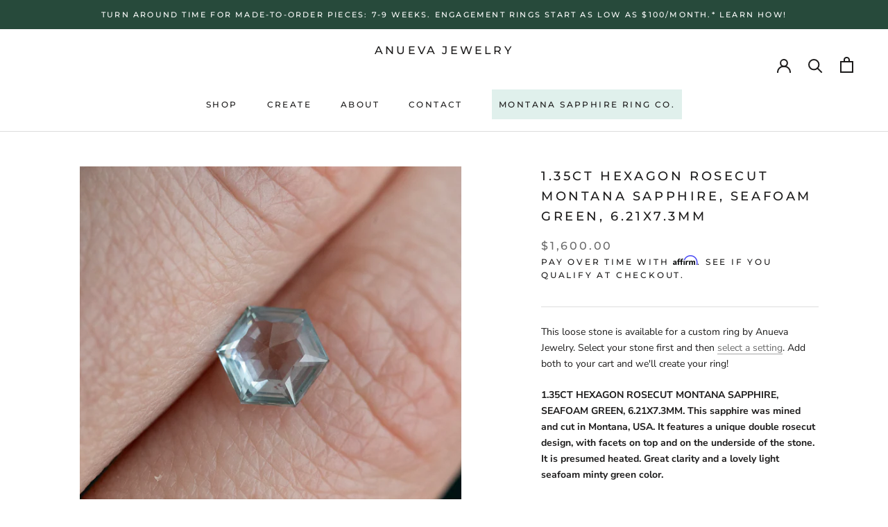

--- FILE ---
content_type: text/html; charset=utf-8
request_url: https://anuevajewelry.com/collections/build-your-own/products/1-35ct-haxagon-montana-sapphire-6-21x7-3mm
body_size: 70447
content:
<!doctype html>

<html class="no-js" lang="en">
  <head>


    
<!-- Google Tag Manager -->
<script>(function(w,d,s,l,i){w[l]=w[l]||[];w[l].push({'gtm.start':
new Date().getTime(),event:'gtm.js'});var f=d.getElementsByTagName(s)[0],
j=d.createElement(s),dl=l!='dataLayer'?'&l='+l:'';j.async=true;j.src=
'https://www.googletagmanager.com/gtm.js?id='+i+dl;f.parentNode.insertBefore(j,f);
})(window,document,'script','dataLayer','GTM-PQL3MZ44');</script>
<!-- End Google Tag Manager -->
    
    
    
    <meta charset="utf-8"> 
    <meta http-equiv="X-UA-Compatible" content="IE=edge,chrome=1">
    <meta name="viewport" content="width=device-width, initial-scale=1.0, height=device-height, minimum-scale=1.0, maximum-scale=1.0">
    <meta name="theme-color" content="">

    <title>
      1.35CT HEXAGON ROSECUT MONTANA SAPPHIRE, SEAFOAM GREEN, 6.21X7.3MM &ndash; Anueva Jewelry
    </title><meta name="description" content="This loose stone is available for a custom ring by Anueva Jewelry. Select your stone first and then select a setting. Add both to your cart and we&#39;ll create your ring! 1.35CT HEXAGON ROSECUT MONTANA SAPPHIRE, SEAFOAM GREEN, 6.21X7.3MM. This sapphire was mined and cut in Montana, USA. It features a unique double rosecut"><link rel="canonical" href="https://anuevajewelry.com/products/1-35ct-haxagon-montana-sapphire-6-21x7-3mm"><link rel="shortcut icon" href="//anuevajewelry.com/cdn/shop/files/Untitled-1_1_96x.jpg?v=1613739432" type="image/png"><meta property="og:type" content="product">
  <meta property="og:title" content="1.35CT HEXAGON ROSECUT MONTANA SAPPHIRE, SEAFOAM GREEN, 6.21X7.3MM"><meta property="og:image" content="http://anuevajewelry.com/cdn/shop/products/1.35ct_6.21x7.3x3.69_4.jpg?v=1678993452">
    <meta property="og:image:secure_url" content="https://anuevajewelry.com/cdn/shop/products/1.35ct_6.21x7.3x3.69_4.jpg?v=1678993452">
    <meta property="og:image:width" content="1000">
    <meta property="og:image:height" content="1000"><meta property="product:price:amount" content="1,600.00">
  <meta property="product:price:currency" content="USD"><meta property="og:description" content="This loose stone is available for a custom ring by Anueva Jewelry. Select your stone first and then select a setting. Add both to your cart and we&#39;ll create your ring! 1.35CT HEXAGON ROSECUT MONTANA SAPPHIRE, SEAFOAM GREEN, 6.21X7.3MM. This sapphire was mined and cut in Montana, USA. It features a unique double rosecut"><meta property="og:url" content="https://anuevajewelry.com/products/1-35ct-haxagon-montana-sapphire-6-21x7-3mm">
<meta property="og:site_name" content="Anueva Jewelry"><meta name="twitter:card" content="summary"><meta name="twitter:title" content="1.35CT HEXAGON ROSECUT MONTANA SAPPHIRE, SEAFOAM GREEN, 6.21X7.3MM">
  <meta name="twitter:description" content="
This loose stone is available for a custom ring by Anueva Jewelry. Select your stone first and then select a setting. Add both to your cart and we&#39;ll create your ring!
1.35CT HEXAGON ROSECUT MONTANA SAPPHIRE, SEAFOAM GREEN, 6.21X7.3MM. This sapphire was mined and cut in Montana, USA. It features a unique double rosecut design, with facets on top and on the underside of the stone. It is presumed heated. Great clarity and a lovely light seafoam minty green color. 

About Heat Treatments: Some colored gemstones are routinely heated for color and clarity improvement. This is a permanent treatment and typically only involves heat and not chemicals. The treatment mimics what the earth does naturally to gemstones as they reach the surface. If the stone says &quot;Unheated,&quot; it is not treated in any way.">
  <meta name="twitter:image" content="https://anuevajewelry.com/cdn/shop/products/1.35ct_6.21x7.3x3.69_4_600x600_crop_center.jpg?v=1678993452">
    <style>
  @font-face {
  font-family: Montserrat;
  font-weight: 500;
  font-style: normal;
  font-display: fallback;
  src: url("//anuevajewelry.com/cdn/fonts/montserrat/montserrat_n5.07ef3781d9c78c8b93c98419da7ad4fbeebb6635.woff2") format("woff2"),
       url("//anuevajewelry.com/cdn/fonts/montserrat/montserrat_n5.adf9b4bd8b0e4f55a0b203cdd84512667e0d5e4d.woff") format("woff");
}

  @font-face {
  font-family: "Nunito Sans";
  font-weight: 400;
  font-style: normal;
  font-display: fallback;
  src: url("//anuevajewelry.com/cdn/fonts/nunito_sans/nunitosans_n4.0276fe080df0ca4e6a22d9cb55aed3ed5ba6b1da.woff2") format("woff2"),
       url("//anuevajewelry.com/cdn/fonts/nunito_sans/nunitosans_n4.b4964bee2f5e7fd9c3826447e73afe2baad607b7.woff") format("woff");
}


  @font-face {
  font-family: "Nunito Sans";
  font-weight: 700;
  font-style: normal;
  font-display: fallback;
  src: url("//anuevajewelry.com/cdn/fonts/nunito_sans/nunitosans_n7.25d963ed46da26098ebeab731e90d8802d989fa5.woff2") format("woff2"),
       url("//anuevajewelry.com/cdn/fonts/nunito_sans/nunitosans_n7.d32e3219b3d2ec82285d3027bd673efc61a996c8.woff") format("woff");
}

  @font-face {
  font-family: "Nunito Sans";
  font-weight: 400;
  font-style: italic;
  font-display: fallback;
  src: url("//anuevajewelry.com/cdn/fonts/nunito_sans/nunitosans_i4.6e408730afac1484cf297c30b0e67c86d17fc586.woff2") format("woff2"),
       url("//anuevajewelry.com/cdn/fonts/nunito_sans/nunitosans_i4.c9b6dcbfa43622b39a5990002775a8381942ae38.woff") format("woff");
}

  @font-face {
  font-family: "Nunito Sans";
  font-weight: 700;
  font-style: italic;
  font-display: fallback;
  src: url("//anuevajewelry.com/cdn/fonts/nunito_sans/nunitosans_i7.8c1124729eec046a321e2424b2acf328c2c12139.woff2") format("woff2"),
       url("//anuevajewelry.com/cdn/fonts/nunito_sans/nunitosans_i7.af4cda04357273e0996d21184432bcb14651a64d.woff") format("woff");
}


  :root {
    --heading-font-family : Montserrat, sans-serif;
    --heading-font-weight : 500;
    --heading-font-style  : normal;

    --text-font-family : "Nunito Sans", sans-serif;
    --text-font-weight : 400;
    --text-font-style  : normal;

    --base-text-font-size   : 14px;
    --default-text-font-size: 14px;--background          : #ffffff;
    --background-rgb      : 255, 255, 255;
    --light-background    : #ffffff;
    --light-background-rgb: 255, 255, 255;
    --heading-color       : #1c1b1b;
    --text-color          : #1c1b1b;
    --text-color-rgb      : 28, 27, 27;
    --text-color-light    : #6a6a6a;
    --text-color-light-rgb: 106, 106, 106;
    --link-color          : #6a6a6a;
    --link-color-rgb      : 106, 106, 106;
    --border-color        : #dddddd;
    --border-color-rgb    : 221, 221, 221;

    --button-background    : #1c1b1b;
    --button-background-rgb: 28, 27, 27;
    --button-text-color    : #ffffff;

    --header-background       : #ffffff;
    --header-heading-color    : #1c1b1b;
    --header-light-text-color : #6a6a6a;
    --header-border-color     : #dddddd;

    --footer-background    : #ffffff;
    --footer-text-color    : #6a6a6a;
    --footer-heading-color : #1c1b1b;
    --footer-border-color  : #e9e9e9;

    --navigation-background      : #1c1b1b;
    --navigation-background-rgb  : 28, 27, 27;
    --navigation-text-color      : #ffffff;
    --navigation-text-color-light: rgba(255, 255, 255, 0.5);
    --navigation-border-color    : rgba(255, 255, 255, 0.25);

    --newsletter-popup-background     : #1c1b1b;
    --newsletter-popup-text-color     : #ffffff;
    --newsletter-popup-text-color-rgb : 255, 255, 255;

    --secondary-elements-background       : #1c1b1b;
    --secondary-elements-background-rgb   : 28, 27, 27;
    --secondary-elements-text-color       : #ffffff;
    --secondary-elements-text-color-light : rgba(255, 255, 255, 0.5);
    --secondary-elements-border-color     : rgba(255, 255, 255, 0.25);

    --product-sale-price-color    : #f94c43;
    --product-sale-price-color-rgb: 249, 76, 67;
    --product-star-rating: #f6a429;

    /* Shopify related variables */
    --payment-terms-background-color: #ffffff;

    /* Products */

    --horizontal-spacing-four-products-per-row: 20px;
        --horizontal-spacing-two-products-per-row : 20px;

    --vertical-spacing-four-products-per-row: 40px;
        --vertical-spacing-two-products-per-row : 50px;

    /* Animation */
    --drawer-transition-timing: cubic-bezier(0.645, 0.045, 0.355, 1);
    --header-base-height: 80px; /* We set a default for browsers that do not support CSS variables */

    /* Cursors */
    --cursor-zoom-in-svg    : url(//anuevajewelry.com/cdn/shop/t/23/assets/cursor-zoom-in.svg?v=170532930330058140181670686668);
    --cursor-zoom-in-2x-svg : url(//anuevajewelry.com/cdn/shop/t/23/assets/cursor-zoom-in-2x.svg?v=56685658183649387561670686668);
  }
</style>

<script>
  // IE11 does not have support for CSS variables, so we have to polyfill them
  if (!(((window || {}).CSS || {}).supports && window.CSS.supports('(--a: 0)'))) {
    const script = document.createElement('script');
    script.type = 'text/javascript';
    script.src = 'https://cdn.jsdelivr.net/npm/css-vars-ponyfill@2';
    script.onload = function() {
      cssVars({});
    };

    document.getElementsByTagName('head')[0].appendChild(script);
  }
</script>

    <script>window.performance && window.performance.mark && window.performance.mark('shopify.content_for_header.start');</script><meta id="shopify-digital-wallet" name="shopify-digital-wallet" content="/16531953/digital_wallets/dialog">
<meta name="shopify-checkout-api-token" content="28b5450eebe0741d629d212336bfc867">
<meta id="in-context-paypal-metadata" data-shop-id="16531953" data-venmo-supported="false" data-environment="production" data-locale="en_US" data-paypal-v4="true" data-currency="USD">
<link rel="alternate" type="application/json+oembed" href="https://anuevajewelry.com/products/1-35ct-haxagon-montana-sapphire-6-21x7-3mm.oembed">
<script async="async" src="/checkouts/internal/preloads.js?locale=en-US"></script>
<link rel="preconnect" href="https://shop.app" crossorigin="anonymous">
<script async="async" src="https://shop.app/checkouts/internal/preloads.js?locale=en-US&shop_id=16531953" crossorigin="anonymous"></script>
<script id="shopify-features" type="application/json">{"accessToken":"28b5450eebe0741d629d212336bfc867","betas":["rich-media-storefront-analytics"],"domain":"anuevajewelry.com","predictiveSearch":true,"shopId":16531953,"locale":"en"}</script>
<script>var Shopify = Shopify || {};
Shopify.shop = "anueva-jewelry.myshopify.com";
Shopify.locale = "en";
Shopify.currency = {"active":"USD","rate":"1.0"};
Shopify.country = "US";
Shopify.theme = {"name":"Prestige | PO [SC] | Dec.10.22","id":139339333954,"schema_name":"Prestige","schema_version":"6.0.0","theme_store_id":855,"role":"main"};
Shopify.theme.handle = "null";
Shopify.theme.style = {"id":null,"handle":null};
Shopify.cdnHost = "anuevajewelry.com/cdn";
Shopify.routes = Shopify.routes || {};
Shopify.routes.root = "/";</script>
<script type="module">!function(o){(o.Shopify=o.Shopify||{}).modules=!0}(window);</script>
<script>!function(o){function n(){var o=[];function n(){o.push(Array.prototype.slice.apply(arguments))}return n.q=o,n}var t=o.Shopify=o.Shopify||{};t.loadFeatures=n(),t.autoloadFeatures=n()}(window);</script>
<script>
  window.ShopifyPay = window.ShopifyPay || {};
  window.ShopifyPay.apiHost = "shop.app\/pay";
  window.ShopifyPay.redirectState = null;
</script>
<script id="shop-js-analytics" type="application/json">{"pageType":"product"}</script>
<script defer="defer" async type="module" src="//anuevajewelry.com/cdn/shopifycloud/shop-js/modules/v2/client.init-shop-cart-sync_BT-GjEfc.en.esm.js"></script>
<script defer="defer" async type="module" src="//anuevajewelry.com/cdn/shopifycloud/shop-js/modules/v2/chunk.common_D58fp_Oc.esm.js"></script>
<script defer="defer" async type="module" src="//anuevajewelry.com/cdn/shopifycloud/shop-js/modules/v2/chunk.modal_xMitdFEc.esm.js"></script>
<script type="module">
  await import("//anuevajewelry.com/cdn/shopifycloud/shop-js/modules/v2/client.init-shop-cart-sync_BT-GjEfc.en.esm.js");
await import("//anuevajewelry.com/cdn/shopifycloud/shop-js/modules/v2/chunk.common_D58fp_Oc.esm.js");
await import("//anuevajewelry.com/cdn/shopifycloud/shop-js/modules/v2/chunk.modal_xMitdFEc.esm.js");

  window.Shopify.SignInWithShop?.initShopCartSync?.({"fedCMEnabled":true,"windoidEnabled":true});

</script>
<script defer="defer" async type="module" src="//anuevajewelry.com/cdn/shopifycloud/shop-js/modules/v2/client.payment-terms_Ci9AEqFq.en.esm.js"></script>
<script defer="defer" async type="module" src="//anuevajewelry.com/cdn/shopifycloud/shop-js/modules/v2/chunk.common_D58fp_Oc.esm.js"></script>
<script defer="defer" async type="module" src="//anuevajewelry.com/cdn/shopifycloud/shop-js/modules/v2/chunk.modal_xMitdFEc.esm.js"></script>
<script type="module">
  await import("//anuevajewelry.com/cdn/shopifycloud/shop-js/modules/v2/client.payment-terms_Ci9AEqFq.en.esm.js");
await import("//anuevajewelry.com/cdn/shopifycloud/shop-js/modules/v2/chunk.common_D58fp_Oc.esm.js");
await import("//anuevajewelry.com/cdn/shopifycloud/shop-js/modules/v2/chunk.modal_xMitdFEc.esm.js");

  
</script>
<script>
  window.Shopify = window.Shopify || {};
  if (!window.Shopify.featureAssets) window.Shopify.featureAssets = {};
  window.Shopify.featureAssets['shop-js'] = {"shop-cart-sync":["modules/v2/client.shop-cart-sync_DZOKe7Ll.en.esm.js","modules/v2/chunk.common_D58fp_Oc.esm.js","modules/v2/chunk.modal_xMitdFEc.esm.js"],"init-fed-cm":["modules/v2/client.init-fed-cm_B6oLuCjv.en.esm.js","modules/v2/chunk.common_D58fp_Oc.esm.js","modules/v2/chunk.modal_xMitdFEc.esm.js"],"shop-cash-offers":["modules/v2/client.shop-cash-offers_D2sdYoxE.en.esm.js","modules/v2/chunk.common_D58fp_Oc.esm.js","modules/v2/chunk.modal_xMitdFEc.esm.js"],"shop-login-button":["modules/v2/client.shop-login-button_QeVjl5Y3.en.esm.js","modules/v2/chunk.common_D58fp_Oc.esm.js","modules/v2/chunk.modal_xMitdFEc.esm.js"],"pay-button":["modules/v2/client.pay-button_DXTOsIq6.en.esm.js","modules/v2/chunk.common_D58fp_Oc.esm.js","modules/v2/chunk.modal_xMitdFEc.esm.js"],"shop-button":["modules/v2/client.shop-button_DQZHx9pm.en.esm.js","modules/v2/chunk.common_D58fp_Oc.esm.js","modules/v2/chunk.modal_xMitdFEc.esm.js"],"avatar":["modules/v2/client.avatar_BTnouDA3.en.esm.js"],"init-windoid":["modules/v2/client.init-windoid_CR1B-cfM.en.esm.js","modules/v2/chunk.common_D58fp_Oc.esm.js","modules/v2/chunk.modal_xMitdFEc.esm.js"],"init-shop-for-new-customer-accounts":["modules/v2/client.init-shop-for-new-customer-accounts_C_vY_xzh.en.esm.js","modules/v2/client.shop-login-button_QeVjl5Y3.en.esm.js","modules/v2/chunk.common_D58fp_Oc.esm.js","modules/v2/chunk.modal_xMitdFEc.esm.js"],"init-shop-email-lookup-coordinator":["modules/v2/client.init-shop-email-lookup-coordinator_BI7n9ZSv.en.esm.js","modules/v2/chunk.common_D58fp_Oc.esm.js","modules/v2/chunk.modal_xMitdFEc.esm.js"],"init-shop-cart-sync":["modules/v2/client.init-shop-cart-sync_BT-GjEfc.en.esm.js","modules/v2/chunk.common_D58fp_Oc.esm.js","modules/v2/chunk.modal_xMitdFEc.esm.js"],"shop-toast-manager":["modules/v2/client.shop-toast-manager_DiYdP3xc.en.esm.js","modules/v2/chunk.common_D58fp_Oc.esm.js","modules/v2/chunk.modal_xMitdFEc.esm.js"],"init-customer-accounts":["modules/v2/client.init-customer-accounts_D9ZNqS-Q.en.esm.js","modules/v2/client.shop-login-button_QeVjl5Y3.en.esm.js","modules/v2/chunk.common_D58fp_Oc.esm.js","modules/v2/chunk.modal_xMitdFEc.esm.js"],"init-customer-accounts-sign-up":["modules/v2/client.init-customer-accounts-sign-up_iGw4briv.en.esm.js","modules/v2/client.shop-login-button_QeVjl5Y3.en.esm.js","modules/v2/chunk.common_D58fp_Oc.esm.js","modules/v2/chunk.modal_xMitdFEc.esm.js"],"shop-follow-button":["modules/v2/client.shop-follow-button_CqMgW2wH.en.esm.js","modules/v2/chunk.common_D58fp_Oc.esm.js","modules/v2/chunk.modal_xMitdFEc.esm.js"],"checkout-modal":["modules/v2/client.checkout-modal_xHeaAweL.en.esm.js","modules/v2/chunk.common_D58fp_Oc.esm.js","modules/v2/chunk.modal_xMitdFEc.esm.js"],"shop-login":["modules/v2/client.shop-login_D91U-Q7h.en.esm.js","modules/v2/chunk.common_D58fp_Oc.esm.js","modules/v2/chunk.modal_xMitdFEc.esm.js"],"lead-capture":["modules/v2/client.lead-capture_BJmE1dJe.en.esm.js","modules/v2/chunk.common_D58fp_Oc.esm.js","modules/v2/chunk.modal_xMitdFEc.esm.js"],"payment-terms":["modules/v2/client.payment-terms_Ci9AEqFq.en.esm.js","modules/v2/chunk.common_D58fp_Oc.esm.js","modules/v2/chunk.modal_xMitdFEc.esm.js"]};
</script>
<script>(function() {
  var isLoaded = false;
  function asyncLoad() {
    if (isLoaded) return;
    isLoaded = true;
    var urls = ["\/\/d1liekpayvooaz.cloudfront.net\/apps\/customizery\/customizery.js?shop=anueva-jewelry.myshopify.com","https:\/\/instagram-shop.devcloudsoftware.com\/resource\/resource.js?shop=anueva-jewelry.myshopify.com","https:\/\/chimpstatic.com\/mcjs-connected\/js\/users\/709c526bd9d47d4270571f9cb\/5f3797d0cb279f4e081d5ffe3.js?shop=anueva-jewelry.myshopify.com","https:\/\/shopify.covet.pics\/covet-pics-widget-inject.js?shop=anueva-jewelry.myshopify.com","https:\/\/cdnbsig.spicegems.com\/js\/serve\/v2\/sgGallery.min.js?shop=anueva-jewelry.myshopify.com","https:\/\/cdn.fera.ai\/js\/fera.placeholder.js?shop=anueva-jewelry.myshopify.com","https:\/\/cdn.shopify.com\/s\/files\/1\/1653\/1953\/t\/23\/assets\/affirmShopify.js?v=1673415422\u0026shop=anueva-jewelry.myshopify.com","https:\/\/camweara.com\/camweara_jewelry_app\/public\/js\/Frontend\/CamWeara.js?shop=anueva-jewelry.myshopify.com","https:\/\/static.klaviyo.com\/onsite\/js\/KaCef2\/klaviyo.js?company_id=KaCef2\u0026shop=anueva-jewelry.myshopify.com","https:\/\/api-na1.hubapi.com\/scriptloader\/v1\/21341026.js?shop=anueva-jewelry.myshopify.com"];
    for (var i = 0; i < urls.length; i++) {
      var s = document.createElement('script');
      s.type = 'text/javascript';
      s.async = true;
      s.src = urls[i];
      var x = document.getElementsByTagName('script')[0];
      x.parentNode.insertBefore(s, x);
    }
  };
  if(window.attachEvent) {
    window.attachEvent('onload', asyncLoad);
  } else {
    window.addEventListener('load', asyncLoad, false);
  }
})();</script>
<script id="__st">var __st={"a":16531953,"offset":-28800,"reqid":"1ace2312-0ff2-4ac0-9e71-f3353d92dda4-1769276001","pageurl":"anuevajewelry.com\/collections\/build-your-own\/products\/1-35ct-haxagon-montana-sapphire-6-21x7-3mm","u":"28aee2cf92b3","p":"product","rtyp":"product","rid":3039797379153};</script>
<script>window.ShopifyPaypalV4VisibilityTracking = true;</script>
<script id="captcha-bootstrap">!function(){'use strict';const t='contact',e='account',n='new_comment',o=[[t,t],['blogs',n],['comments',n],[t,'customer']],c=[[e,'customer_login'],[e,'guest_login'],[e,'recover_customer_password'],[e,'create_customer']],r=t=>t.map((([t,e])=>`form[action*='/${t}']:not([data-nocaptcha='true']) input[name='form_type'][value='${e}']`)).join(','),a=t=>()=>t?[...document.querySelectorAll(t)].map((t=>t.form)):[];function s(){const t=[...o],e=r(t);return a(e)}const i='password',u='form_key',d=['recaptcha-v3-token','g-recaptcha-response','h-captcha-response',i],f=()=>{try{return window.sessionStorage}catch{return}},m='__shopify_v',_=t=>t.elements[u];function p(t,e,n=!1){try{const o=window.sessionStorage,c=JSON.parse(o.getItem(e)),{data:r}=function(t){const{data:e,action:n}=t;return t[m]||n?{data:e,action:n}:{data:t,action:n}}(c);for(const[e,n]of Object.entries(r))t.elements[e]&&(t.elements[e].value=n);n&&o.removeItem(e)}catch(o){console.error('form repopulation failed',{error:o})}}const l='form_type',E='cptcha';function T(t){t.dataset[E]=!0}const w=window,h=w.document,L='Shopify',v='ce_forms',y='captcha';let A=!1;((t,e)=>{const n=(g='f06e6c50-85a8-45c8-87d0-21a2b65856fe',I='https://cdn.shopify.com/shopifycloud/storefront-forms-hcaptcha/ce_storefront_forms_captcha_hcaptcha.v1.5.2.iife.js',D={infoText:'Protected by hCaptcha',privacyText:'Privacy',termsText:'Terms'},(t,e,n)=>{const o=w[L][v],c=o.bindForm;if(c)return c(t,g,e,D).then(n);var r;o.q.push([[t,g,e,D],n]),r=I,A||(h.body.append(Object.assign(h.createElement('script'),{id:'captcha-provider',async:!0,src:r})),A=!0)});var g,I,D;w[L]=w[L]||{},w[L][v]=w[L][v]||{},w[L][v].q=[],w[L][y]=w[L][y]||{},w[L][y].protect=function(t,e){n(t,void 0,e),T(t)},Object.freeze(w[L][y]),function(t,e,n,w,h,L){const[v,y,A,g]=function(t,e,n){const i=e?o:[],u=t?c:[],d=[...i,...u],f=r(d),m=r(i),_=r(d.filter((([t,e])=>n.includes(e))));return[a(f),a(m),a(_),s()]}(w,h,L),I=t=>{const e=t.target;return e instanceof HTMLFormElement?e:e&&e.form},D=t=>v().includes(t);t.addEventListener('submit',(t=>{const e=I(t);if(!e)return;const n=D(e)&&!e.dataset.hcaptchaBound&&!e.dataset.recaptchaBound,o=_(e),c=g().includes(e)&&(!o||!o.value);(n||c)&&t.preventDefault(),c&&!n&&(function(t){try{if(!f())return;!function(t){const e=f();if(!e)return;const n=_(t);if(!n)return;const o=n.value;o&&e.removeItem(o)}(t);const e=Array.from(Array(32),(()=>Math.random().toString(36)[2])).join('');!function(t,e){_(t)||t.append(Object.assign(document.createElement('input'),{type:'hidden',name:u})),t.elements[u].value=e}(t,e),function(t,e){const n=f();if(!n)return;const o=[...t.querySelectorAll(`input[type='${i}']`)].map((({name:t})=>t)),c=[...d,...o],r={};for(const[a,s]of new FormData(t).entries())c.includes(a)||(r[a]=s);n.setItem(e,JSON.stringify({[m]:1,action:t.action,data:r}))}(t,e)}catch(e){console.error('failed to persist form',e)}}(e),e.submit())}));const S=(t,e)=>{t&&!t.dataset[E]&&(n(t,e.some((e=>e===t))),T(t))};for(const o of['focusin','change'])t.addEventListener(o,(t=>{const e=I(t);D(e)&&S(e,y())}));const B=e.get('form_key'),M=e.get(l),P=B&&M;t.addEventListener('DOMContentLoaded',(()=>{const t=y();if(P)for(const e of t)e.elements[l].value===M&&p(e,B);[...new Set([...A(),...v().filter((t=>'true'===t.dataset.shopifyCaptcha))])].forEach((e=>S(e,t)))}))}(h,new URLSearchParams(w.location.search),n,t,e,['guest_login'])})(!0,!0)}();</script>
<script integrity="sha256-4kQ18oKyAcykRKYeNunJcIwy7WH5gtpwJnB7kiuLZ1E=" data-source-attribution="shopify.loadfeatures" defer="defer" src="//anuevajewelry.com/cdn/shopifycloud/storefront/assets/storefront/load_feature-a0a9edcb.js" crossorigin="anonymous"></script>
<script crossorigin="anonymous" defer="defer" src="//anuevajewelry.com/cdn/shopifycloud/storefront/assets/shopify_pay/storefront-65b4c6d7.js?v=20250812"></script>
<script data-source-attribution="shopify.dynamic_checkout.dynamic.init">var Shopify=Shopify||{};Shopify.PaymentButton=Shopify.PaymentButton||{isStorefrontPortableWallets:!0,init:function(){window.Shopify.PaymentButton.init=function(){};var t=document.createElement("script");t.src="https://anuevajewelry.com/cdn/shopifycloud/portable-wallets/latest/portable-wallets.en.js",t.type="module",document.head.appendChild(t)}};
</script>
<script data-source-attribution="shopify.dynamic_checkout.buyer_consent">
  function portableWalletsHideBuyerConsent(e){var t=document.getElementById("shopify-buyer-consent"),n=document.getElementById("shopify-subscription-policy-button");t&&n&&(t.classList.add("hidden"),t.setAttribute("aria-hidden","true"),n.removeEventListener("click",e))}function portableWalletsShowBuyerConsent(e){var t=document.getElementById("shopify-buyer-consent"),n=document.getElementById("shopify-subscription-policy-button");t&&n&&(t.classList.remove("hidden"),t.removeAttribute("aria-hidden"),n.addEventListener("click",e))}window.Shopify?.PaymentButton&&(window.Shopify.PaymentButton.hideBuyerConsent=portableWalletsHideBuyerConsent,window.Shopify.PaymentButton.showBuyerConsent=portableWalletsShowBuyerConsent);
</script>
<script data-source-attribution="shopify.dynamic_checkout.cart.bootstrap">document.addEventListener("DOMContentLoaded",(function(){function t(){return document.querySelector("shopify-accelerated-checkout-cart, shopify-accelerated-checkout")}if(t())Shopify.PaymentButton.init();else{new MutationObserver((function(e,n){t()&&(Shopify.PaymentButton.init(),n.disconnect())})).observe(document.body,{childList:!0,subtree:!0})}}));
</script>
<script id='scb4127' type='text/javascript' async='' src='https://anuevajewelry.com/cdn/shopifycloud/privacy-banner/storefront-banner.js'></script><link id="shopify-accelerated-checkout-styles" rel="stylesheet" media="screen" href="https://anuevajewelry.com/cdn/shopifycloud/portable-wallets/latest/accelerated-checkout-backwards-compat.css" crossorigin="anonymous">
<style id="shopify-accelerated-checkout-cart">
        #shopify-buyer-consent {
  margin-top: 1em;
  display: inline-block;
  width: 100%;
}

#shopify-buyer-consent.hidden {
  display: none;
}

#shopify-subscription-policy-button {
  background: none;
  border: none;
  padding: 0;
  text-decoration: underline;
  font-size: inherit;
  cursor: pointer;
}

#shopify-subscription-policy-button::before {
  box-shadow: none;
}

      </style>

<script>window.performance && window.performance.mark && window.performance.mark('shopify.content_for_header.end');</script>

<script>
    window.BOLD = window.BOLD || {};
        window.BOLD.options = window.BOLD.options || {};
        window.BOLD.options.settings = window.BOLD.options.settings || {};
        window.BOLD.options.settings.v1_variant_mode = window.BOLD.options.settings.v1_variant_mode || true;
        window.BOLD.options.settings.hybrid_fix_auto_insert_inputs =
        window.BOLD.options.settings.hybrid_fix_auto_insert_inputs || true;
</script>

<script>window.BOLD = window.BOLD || {};
    window.BOLD.common = window.BOLD.common || {};
    window.BOLD.common.Shopify = window.BOLD.common.Shopify || {};
    window.BOLD.common.Shopify.shop = {
      domain: 'anuevajewelry.com',
      permanent_domain: 'anueva-jewelry.myshopify.com',
      url: 'https://anuevajewelry.com',
      secure_url: 'https://anuevajewelry.com',
      money_format: "${{amount}}",
      currency: "USD"
    };
    window.BOLD.common.Shopify.customer = {
      id: null,
      tags: null,
    };
    window.BOLD.common.Shopify.cart = {"note":null,"attributes":{},"original_total_price":0,"total_price":0,"total_discount":0,"total_weight":0.0,"item_count":0,"items":[],"requires_shipping":false,"currency":"USD","items_subtotal_price":0,"cart_level_discount_applications":[],"checkout_charge_amount":0};
    window.BOLD.common.template = 'product';window.BOLD.common.Shopify.formatMoney = function(money, format) {
        function n(t, e) {
            return "undefined" == typeof t ? e : t
        }
        function r(t, e, r, i) {
            if (e = n(e, 2),
                r = n(r, ","),
                i = n(i, "."),
            isNaN(t) || null == t)
                return 0;
            t = (t / 100).toFixed(e);
            var o = t.split(".")
                , a = o[0].replace(/(\d)(?=(\d\d\d)+(?!\d))/g, "$1" + r)
                , s = o[1] ? i + o[1] : "";
            return a + s
        }
        "string" == typeof money && (money = money.replace(".", ""));
        var i = ""
            , o = /\{\{\s*(\w+)\s*\}\}/
            , a = format || window.BOLD.common.Shopify.shop.money_format || window.Shopify.money_format || "$ {{ amount }}";
        switch (a.match(o)[1]) {
            case "amount":
                i = r(money, 2, ",", ".");
                break;
            case "amount_no_decimals":
                i = r(money, 0, ",", ".");
                break;
            case "amount_with_comma_separator":
                i = r(money, 2, ".", ",");
                break;
            case "amount_no_decimals_with_comma_separator":
                i = r(money, 0, ".", ",");
                break;
            case "amount_with_space_separator":
                i = r(money, 2, " ", ",");
                break;
            case "amount_no_decimals_with_space_separator":
                i = r(money, 0, " ", ",");
                break;
            case "amount_with_apostrophe_separator":
                i = r(money, 2, "'", ".");
                break;
        }
        return a.replace(o, i);
    };
    window.BOLD.common.Shopify.saveProduct = function (handle, product) {
      if (typeof handle === 'string' && typeof window.BOLD.common.Shopify.products[handle] === 'undefined') {
        if (typeof product === 'number') {
          window.BOLD.common.Shopify.handles[product] = handle;
          product = { id: product };
        }
        window.BOLD.common.Shopify.products[handle] = product;
      }
    };
    window.BOLD.common.Shopify.saveVariant = function (variant_id, variant) {
      if (typeof variant_id === 'number' && typeof window.BOLD.common.Shopify.variants[variant_id] === 'undefined') {
        window.BOLD.common.Shopify.variants[variant_id] = variant;
      }
    };window.BOLD.common.Shopify.products = window.BOLD.common.Shopify.products || {};
    window.BOLD.common.Shopify.variants = window.BOLD.common.Shopify.variants || {};
    window.BOLD.common.Shopify.handles = window.BOLD.common.Shopify.handles || {};window.BOLD.common.Shopify.saveProduct("1-35ct-haxagon-montana-sapphire-6-21x7-3mm", 3039797379153);window.BOLD.common.Shopify.saveVariant(23355898593361, { product_id: 3039797379153, product_handle: "1-35ct-haxagon-montana-sapphire-6-21x7-3mm", price: 160000, group_id: '', csp_metafield: {}});window.BOLD.apps_installed = {"Product Options":2} || {};window.BOLD.common.Shopify.saveProduct("2-55ct-oval-madagascar-sapphire-blue-with-teal-and-blue-grey-9-71x7-53x4-83mm", 9873120657730);window.BOLD.common.Shopify.saveVariant(50282418504002, { product_id: 9873120657730, product_handle: "2-55ct-oval-madagascar-sapphire-blue-with-teal-and-blue-grey-9-71x7-53x4-83mm", price: 320000, group_id: '', csp_metafield: {}});window.BOLD.common.Shopify.saveProduct("2-94ct-emerald-cut-madagascar-sapphire-9-46x6-65x4-61mm-medium-teal-with-brown-9-46x6-65x4-61mm-early-access", 9877502067010);window.BOLD.common.Shopify.saveVariant(50300461056322, { product_id: 9877502067010, product_handle: "2-94ct-emerald-cut-madagascar-sapphire-9-46x6-65x4-61mm-medium-teal-with-brown-9-46x6-65x4-61mm-early-access", price: 370000, group_id: '', csp_metafield: {}});window.BOLD.common.Shopify.saveProduct("1-49-ct-oval-precision-cut-montana-sapphire-blue-green-7-2x5-7mm", 9763525984578);window.BOLD.common.Shopify.saveVariant(49913929597250, { product_id: 9763525984578, product_handle: "1-49-ct-oval-precision-cut-montana-sapphire-blue-green-7-2x5-7mm", price: 332500, group_id: '', csp_metafield: {}});window.BOLD.common.Shopify.saveProduct("3-12ct-emerald-cut-madagascar-sapphire-parti-deep-blue-and-green-9-38x7-61x4-86mm", 9873117970754);window.BOLD.common.Shopify.saveVariant(50282406216002, { product_id: 9873117970754, product_handle: "3-12ct-emerald-cut-madagascar-sapphire-parti-deep-blue-and-green-9-38x7-61x4-86mm", price: 460000, group_id: '', csp_metafield: {}});window.BOLD.common.Shopify.saveProduct("1-63ct-oval-songean-sapphire-teal-color-shifting-to-purple-8-03x5-90x4mm-untreated", 9871563718978);window.BOLD.common.Shopify.saveVariant(50276688920898, { product_id: 9871563718978, product_handle: "1-63ct-oval-songean-sapphire-teal-color-shifting-to-purple-8-03x5-90x4mm-untreated", price: 220000, group_id: '', csp_metafield: {}});window.BOLD.common.Shopify.saveProduct("2-29ct-oval-songean-sapphire-color-shifting-teal-green-to-purple-untreated-8-5x7x4-68mm", 9762109915458);window.BOLD.common.Shopify.saveVariant(49907775603010, { product_id: 9762109915458, product_handle: "2-29ct-oval-songean-sapphire-color-shifting-teal-green-to-purple-untreated-8-5x7x4-68mm", price: 340000, group_id: '', csp_metafield: {}});window.BOLD.common.Shopify.saveProduct("1-41ct-australian-oval-sapphire-parti-green-yellow-blue", 9871595077954);window.BOLD.common.Shopify.saveVariant(50276790042946, { product_id: 9871595077954, product_handle: "1-41ct-australian-oval-sapphire-parti-green-yellow-blue", price: 230000, group_id: '', csp_metafield: {}});window.BOLD.common.Shopify.saveProduct("1-65ct-marquise-australian-parti-sapphire-untreated-blue-yellow-white-12-10x5-24x3-26mm", 9033514877250);window.BOLD.common.Shopify.saveVariant(47620377116994, { product_id: 9033514877250, product_handle: "1-65ct-marquise-australian-parti-sapphire-untreated-blue-yellow-white-12-10x5-24x3-26mm", price: 190000, group_id: '', csp_metafield: {}});window.BOLD.common.Shopify.saveProduct("1-69ct-elongated-fancy-cushion-montana-sapphire-royal-blue-7-36x5-78x4-78mm", 9872067592514);window.BOLD.common.Shopify.saveVariant(50278277382466, { product_id: 9872067592514, product_handle: "1-69ct-elongated-fancy-cushion-montana-sapphire-royal-blue-7-36x5-78x4-78mm", price: 190000, group_id: '', csp_metafield: {}});window.BOLD.common.Shopify.saveProduct("1-41ct-precision-cut-montana-sapphire-bicolor-teal-green-6-8x5-1mm", 9764372087106);window.BOLD.common.Shopify.saveVariant(49917438460226, { product_id: 9764372087106, product_handle: "1-41ct-precision-cut-montana-sapphire-bicolor-teal-green-6-8x5-1mm", price: 315000, group_id: '', csp_metafield: {}});window.BOLD.common.Shopify.saveProduct("2-01ct-radiant-cut-montana-sapphire-purple-grey-7-3x5-7x5mm-untreated", 9744707912002);window.BOLD.common.Shopify.saveVariant(49852691415362, { product_id: 9744707912002, product_handle: "2-01ct-radiant-cut-montana-sapphire-purple-grey-7-3x5-7x5mm-untreated", price: 480000, group_id: '', csp_metafield: {}});window.BOLD.common.Shopify.saveProduct("1-12ct-round-precision-cut-australian-sapphire-green-untreated", 9871688761666);window.BOLD.common.Shopify.saveVariant(50277156913474, { product_id: 9871688761666, product_handle: "1-12ct-round-precision-cut-australian-sapphire-green-untreated", price: 160000, group_id: '', csp_metafield: {}});window.BOLD.common.Shopify.saveProduct("4-49ct-gia-cushion-cut-madagascar-sapphire-color-shifting-teal-to-purple-9-7x7-5x6-2mm", 9827569533250);window.BOLD.common.Shopify.saveVariant(50125407617346, { product_id: 9827569533250, product_handle: "4-49ct-gia-cushion-cut-madagascar-sapphire-color-shifting-teal-to-purple-9-7x7-5x6-2mm", price: 720000, group_id: '', csp_metafield: {}});window.BOLD.common.Shopify.saveProduct("1-51ct-round-australian-sapphire-sparkling-jungle-parti-green-untreated-6-55x4-48mm", 9827682713922);window.BOLD.common.Shopify.saveVariant(50125729628482, { product_id: 9827682713922, product_handle: "1-51ct-round-australian-sapphire-sparkling-jungle-parti-green-untreated-6-55x4-48mm", price: 220000, group_id: '', csp_metafield: {}});window.BOLD.common.Shopify.saveProduct("3-17ct-madagascar-pear-sapphire-parti-green-grey-yellow-7-76x5-39mm", 9873121050946);window.BOLD.common.Shopify.saveVariant(50282420568386, { product_id: 9873121050946, product_handle: "3-17ct-madagascar-pear-sapphire-parti-green-grey-yellow-7-76x5-39mm", price: 420000, group_id: '', csp_metafield: {}});window.BOLD.common.Shopify.saveProduct("1-06ct-oval-montana-sapphire-minty-green-7-15x5mm", 2512347889745);window.BOLD.common.Shopify.saveVariant(21569519910993, { product_id: 2512347889745, product_handle: "1-06ct-oval-montana-sapphire-minty-green-7-15x5mm", price: 160000, group_id: '', csp_metafield: {}});window.BOLD.common.Shopify.saveProduct("2-20ct-emerald-cut-tanzanian-sapphire-deep-teal-blue-green-7-9x5-5mm-unheated", 6658322563153);window.BOLD.common.Shopify.saveVariant(39522279293009, { product_id: 6658322563153, product_handle: "2-20ct-emerald-cut-tanzanian-sapphire-deep-teal-blue-green-7-9x5-5mm-unheated", price: 260000, group_id: '', csp_metafield: {}});window.BOLD.common.Shopify.saveProduct("1-02ct-emerald-cut-australian-sapphire-medium-teal-green-6-03x4-78x3-53mm", 9873128948034);window.BOLD.common.Shopify.saveVariant(50282488594754, { product_id: 9873128948034, product_handle: "1-02ct-emerald-cut-australian-sapphire-medium-teal-green-6-03x4-78x3-53mm", price: 122000, group_id: '', csp_metafield: {}});window.BOLD.common.Shopify.saveProduct("4-08ct-elongated-cushion-madagascar-sapphire-medium-teal-green-10-20x7-60x5-11mm-early-access", 9877497643330);window.BOLD.common.Shopify.saveVariant(50300430516546, { product_id: 9877497643330, product_handle: "4-08ct-elongated-cushion-madagascar-sapphire-medium-teal-green-10-20x7-60x5-11mm-early-access", price: 680000, group_id: '', csp_metafield: {}});window.BOLD.common.Shopify.saveProduct("1-75ct-elongated-hexagon-nigerian-sapphire-untreated-deep-teal-blue-8-18x5-70x4-20mm", 9763478995266);window.BOLD.common.Shopify.saveVariant(49913827459394, { product_id: 9763478995266, product_handle: "1-75ct-elongated-hexagon-nigerian-sapphire-untreated-deep-teal-blue-8-18x5-70x4-20mm", price: 210000, group_id: '', csp_metafield: {}});window.BOLD.common.Shopify.saveProduct("1-79ct-madagascar-pear-sapphire-parti-green-blue-yellow-7-69x6-33x5mm-untreated-early-access", 9878724706626);window.BOLD.common.Shopify.saveVariant(50302964662594, { product_id: 9878724706626, product_handle: "1-79ct-madagascar-pear-sapphire-parti-green-blue-yellow-7-69x6-33x5mm-untreated-early-access", price: 220000, group_id: '', csp_metafield: {}});window.BOLD.common.Shopify.saveProduct("3-11ct-oval-brilliant-precision-cut-montana-sapphire-teal-green-9-1x7-8mm", 9015623516482);window.BOLD.common.Shopify.saveVariant(47551342379330, { product_id: 9015623516482, product_handle: "3-11ct-oval-brilliant-precision-cut-montana-sapphire-teal-green-9-1x7-8mm", price: 1642500, group_id: '', csp_metafield: {}});window.BOLD.common.Shopify.saveProduct("1-61ct-precision-cut-elongated-fancy-cushion-montana-sapphire-vibrant-royal-blue-7x6x4-2mm", 9871543468354);window.BOLD.common.Shopify.saveVariant(50276647403842, { product_id: 9871543468354, product_handle: "1-61ct-precision-cut-elongated-fancy-cushion-montana-sapphire-vibrant-royal-blue-7x6x4-2mm", price: 280000, group_id: '', csp_metafield: {}});window.BOLD.common.Shopify.saveProduct("3-03ct-elongated-cushion-madagascar-sapphire-parti-deep-teal-blue-and-green-8-30x7-40x5-28mm-untreated", 9873118658882);window.BOLD.common.Shopify.saveVariant(50282409787714, { product_id: 9873118658882, product_handle: "3-03ct-elongated-cushion-madagascar-sapphire-parti-deep-teal-blue-and-green-8-30x7-40x5-28mm-untreated", price: 510000, group_id: '', csp_metafield: {}});window.BOLD.common.Shopify.saveProduct("1-04ct-precision-cut-oval-montana-sapphire-minty-light-green-yellow-6x5mm", 9744737042754);window.BOLD.common.Shopify.saveVariant(49852748955970, { product_id: 9744737042754, product_handle: "1-04ct-precision-cut-oval-montana-sapphire-minty-light-green-yellow-6x5mm", price: 220000, group_id: '', csp_metafield: {}});window.BOLD.common.Shopify.saveProduct("7-19ct-oval-madagascar-sapphire-light-medium-teal-blue-green-with-watercolor-inclusions-12x9-67x7-54mm", 9873113153858);window.BOLD.common.Shopify.saveVariant(50282381771074, { product_id: 9873113153858, product_handle: "7-19ct-oval-madagascar-sapphire-light-medium-teal-blue-green-with-watercolor-inclusions-12x9-67x7-54mm", price: 945000, group_id: '', csp_metafield: {}});window.BOLD.common.Shopify.saveProduct("2-7ct-fancy-round-australian-sapphire-deep-parti-green-yellow-teal-untreated-7-8x5mm", 9827563569474);window.BOLD.common.Shopify.saveVariant(50125397459266, { product_id: 9827563569474, product_handle: "2-7ct-fancy-round-australian-sapphire-deep-parti-green-yellow-teal-untreated-7-8x5mm", price: 300000, group_id: '', csp_metafield: {}});window.BOLD.common.Shopify.saveProduct("1-97ct-fancy-elongated-cushion-precision-cut-montana-sapphire-teal-blue-green-8x6-8x4-8mm", 9546138812738);window.BOLD.common.Shopify.saveVariant(48955700445506, { product_id: 9546138812738, product_handle: "1-97ct-fancy-elongated-cushion-precision-cut-montana-sapphire-teal-blue-green-8x6-8x4-8mm", price: 559500, group_id: '', csp_metafield: {}});window.BOLD.common.Shopify.saveProduct("1-0ct-fancy-elongated-cushion-montana-sapphire-bi-color-pink-and-red-6-8x5-2mm", 9764474126658);window.BOLD.common.Shopify.saveVariant(49917916512578, { product_id: 9764474126658, product_handle: "1-0ct-fancy-elongated-cushion-montana-sapphire-bi-color-pink-and-red-6-8x5-2mm", price: 145000, group_id: '', csp_metafield: {}});window.BOLD.common.Shopify.saveProduct("1-67ct-pear-tanzania-sapphire-color-shifting-from-merlot-purple-to-teal-9-23x5-97x4-18mm", 6939587051601);window.BOLD.common.Shopify.saveVariant(40015917940817, { product_id: 6939587051601, product_handle: "1-67ct-pear-tanzania-sapphire-color-shifting-from-merlot-purple-to-teal-9-23x5-97x4-18mm", price: 160000, group_id: '', csp_metafield: {}});window.BOLD.common.Shopify.saveProduct("1-91ct-elongated-fancy-cushion-montana-sapphire-color-shifting-purple-grey-8-72x6-99x4-06mm", 9762103165250);window.BOLD.common.Shopify.saveVariant(49907748995394, { product_id: 9762103165250, product_handle: "1-91ct-elongated-fancy-cushion-montana-sapphire-color-shifting-purple-grey-8-72x6-99x4-06mm", price: 290000, group_id: '', csp_metafield: {}});window.BOLD.common.Shopify.saveProduct("4-58ct-oval-madagascar-sapphire-parti-blue-green-yellow-11-20x8-76x5-54mm", 9744669638978);window.BOLD.common.Shopify.saveVariant(49852638069058, { product_id: 9744669638978, product_handle: "4-58ct-oval-madagascar-sapphire-parti-blue-green-yellow-11-20x8-76x5-54mm", price: 630000, group_id: '', csp_metafield: {}});window.BOLD.common.Shopify.saveProduct("1-35ct-oval-precision-cut-montana-sapphire-teal-blue-green-7x5-8mm", 9546023469378);window.BOLD.common.Shopify.saveVariant(48955407761730, { product_id: 9546023469378, product_handle: "1-35ct-oval-precision-cut-montana-sapphire-teal-blue-green-7x5-8mm", price: 380000, group_id: '', csp_metafield: {}});window.BOLD.common.Shopify.saveProduct("2-60ct-emerald-cut-madagascar-sapphire-medium-ocean-blue-8-9x6x5mm", 9275205681474);window.BOLD.common.Shopify.saveVariant(48270595981634, { product_id: 9275205681474, product_handle: "2-60ct-emerald-cut-madagascar-sapphire-medium-ocean-blue-8-9x6x5mm", price: 360000, group_id: '', csp_metafield: {}});window.BOLD.common.Shopify.saveProduct("1-93ct-round-precision-cut-australian-sapphire-green-with-yellow-and-blue", 9871472656706);window.BOLD.common.Shopify.saveVariant(50276351672642, { product_id: 9871472656706, product_handle: "1-93ct-round-precision-cut-australian-sapphire-green-with-yellow-and-blue", price: 210000, group_id: '', csp_metafield: {}});window.BOLD.common.Shopify.saveProduct("1-75ct-emerald-cut-madagascar-sapphire-silky-opalescent-periwinkle-blue-7-74x6x3-91mm", 9827601809730);window.BOLD.common.Shopify.saveVariant(50125455688002, { product_id: 9827601809730, product_handle: "1-75ct-emerald-cut-madagascar-sapphire-silky-opalescent-periwinkle-blue-7-74x6x3-91mm", price: 150000, group_id: '', csp_metafield: {}});window.BOLD.common.Shopify.saveProduct("1-0ct-fancy-elongated-cushion-montana-sapphire-bi-color-pink-and-red-6-8x5-2mm-1", 9764477272386);window.BOLD.common.Shopify.saveVariant(49917947314498, { product_id: 9764477272386, product_handle: "1-0ct-fancy-elongated-cushion-montana-sapphire-bi-color-pink-and-red-6-8x5-2mm-1", price: 205000, group_id: '', csp_metafield: {}});window.BOLD.common.Shopify.saveProduct("1-24ct-square-cushion-montana-sapphire-light-minty-green-6x6x4-14mm", 9763527196994);window.BOLD.common.Shopify.saveVariant(49913932251458, { product_id: 9763527196994, product_handle: "1-24ct-square-cushion-montana-sapphire-light-minty-green-6x6x4-14mm", price: 130000, group_id: '', csp_metafield: {}});window.BOLD.common.Shopify.saveProduct("1-30ct-oval-montana-sapphire-aqua-8-35x5-71x3-62mm-early-access", 9876927676738);window.BOLD.common.Shopify.saveVariant(50298215039298, { product_id: 9876927676738, product_handle: "1-30ct-oval-montana-sapphire-aqua-8-35x5-71x3-62mm-early-access", price: 160000, group_id: '', csp_metafield: {}});window.BOLD.common.Shopify.saveProduct("1-21ct-oval-madagascar-sapphire-sky-blue-7-28x5-34x3-47mm", 8379807400258);window.BOLD.common.Shopify.saveVariant(45326734164290, { product_id: 8379807400258, product_handle: "1-21ct-oval-madagascar-sapphire-sky-blue-7-28x5-34x3-47mm", price: 62500, group_id: '', csp_metafield: {}});window.BOLD.common.Shopify.saveProduct("2-21ct-moval-montana-sapphire-olive-green-and-gold-untreated-10-70x6-58x3-98mm-early-access", 9882208239938);window.BOLD.common.Shopify.saveVariant(50312054145346, { product_id: 9882208239938, product_handle: "2-21ct-moval-montana-sapphire-olive-green-and-gold-untreated-10-70x6-58x3-98mm-early-access", price: 610000, group_id: '', csp_metafield: {}});window.BOLD.common.Shopify.saveProduct("1-32ct-oval-songean-sapphire-teal-color-shifting-to-purple-7-02x5-10x4-93mm", 9827567239490);window.BOLD.common.Shopify.saveVariant(50125403423042, { product_id: 9827567239490, product_handle: "1-32ct-oval-songean-sapphire-teal-color-shifting-to-purple-7-02x5-10x4-93mm", price: 190000, group_id: '', csp_metafield: {}});window.BOLD.common.Shopify.saveProduct("1-55ct-round-precision-cut-montana-sapphire-teal-blue-green-6-9mm", 9763536961858);window.BOLD.common.Shopify.saveVariant(49913952469314, { product_id: 9763536961858, product_handle: "1-55ct-round-precision-cut-montana-sapphire-teal-blue-green-6-9mm", price: 395000, group_id: '', csp_metafield: {}});window.BOLD.common.Shopify.saveProduct("1-14ct-emerald-cut-montana-sapphire-light-aqua-blue-green-6-5x5-50x3-46mm", 9762107588930);window.BOLD.common.Shopify.saveVariant(49907762954562, { product_id: 9762107588930, product_handle: "1-14ct-emerald-cut-montana-sapphire-light-aqua-blue-green-6-5x5-50x3-46mm", price: 145000, group_id: '', csp_metafield: {}});window.BOLD.common.Shopify.saveProduct("2-14ct-emerald-cut-madagascar-sapphire-light-green-teal-with-brown-7-9x6-1x4-7mm-early-access", 9877508620610);window.BOLD.common.Shopify.saveVariant(50300486615362, { product_id: 9877508620610, product_handle: "2-14ct-emerald-cut-madagascar-sapphire-light-green-teal-with-brown-7-9x6-1x4-7mm-early-access", price: 240000, group_id: '', csp_metafield: {}});window.BOLD.common.Shopify.saveProduct("2-05ct-tanzanian-oval-sapphire-cornflower-blue-and-purple-color-shifting-untreated", 9872061169986);window.BOLD.common.Shopify.saveVariant(50278260441410, { product_id: 9872061169986, product_handle: "2-05ct-tanzanian-oval-sapphire-cornflower-blue-and-purple-color-shifting-untreated", price: 220000, group_id: '', csp_metafield: {}});window.BOLD.common.Shopify.saveProduct("2-01ct-round-precision-cut-montana-sapphire-teal-7-4mm", 9861934416194);window.BOLD.common.Shopify.saveVariant(50235146699074, { product_id: 9861934416194, product_handle: "2-01ct-round-precision-cut-montana-sapphire-teal-7-4mm", price: 740000, group_id: '', csp_metafield: {}});window.BOLD.common.Shopify.saveProduct("1-53ct-pear-brilliant-precision-cut-montana-sapphire-seafoam-blue-green-8-8x6-1mm", 9015751311682);window.BOLD.common.Shopify.saveVariant(47551502942530, { product_id: 9015751311682, product_handle: "1-53ct-pear-brilliant-precision-cut-montana-sapphire-seafoam-blue-green-8-8x6-1mm", price: 335000, group_id: '', csp_metafield: {}});window.BOLD.common.Shopify.saveProduct("2-17ct-portrait-sapphire-soft-peach-with-orange-glow-inclusion-9-75x7-45x2-73mm", 6982930792529);window.BOLD.common.Shopify.saveVariant(40109975437393, { product_id: 6982930792529, product_handle: "2-17ct-portrait-sapphire-soft-peach-with-orange-glow-inclusion-9-75x7-45x2-73mm", price: 250000, group_id: '', csp_metafield: {}});window.BOLD.common.Shopify.saveProduct("1-52ct-elongated-cushion-precision-cut-montana-sapphire-green-and-seafoam-8-5x5-5x3-5mm", 9016059167042);window.BOLD.common.Shopify.saveVariant(47551944786242, { product_id: 9016059167042, product_handle: "1-52ct-elongated-cushion-precision-cut-montana-sapphire-green-and-seafoam-8-5x5-5x3-5mm", price: 312500, group_id: '', csp_metafield: {}});window.BOLD.common.Shopify.metafields = window.BOLD.common.Shopify.metafields || {};window.BOLD.common.Shopify.metafields["bold_rp"] = {};window.BOLD.common.Shopify.metafields["bold_csp_defaults"] = {};window.BOLD.common.cacheParams = window.BOLD.common.cacheParams || {};
</script>

<script>
    window.BOLD.common.cacheParams.options = 1768898004;
</script>
<link href="//anuevajewelry.com/cdn/shop/t/23/assets/bold-options.css?v=68682568897227698001670687010" rel="stylesheet" type="text/css" media="all" />
<script defer src="https://options.shopapps.site/js/options.js"></script>

    <link rel="stylesheet" href="//anuevajewelry.com/cdn/shop/t/23/assets/theme.css?v=48144670597008050461674769399">

    <script>// This allows to expose several variables to the global scope, to be used in scripts
      window.theme = {
        pageType: "product",
        moneyFormat: "${{amount}}",
        moneyWithCurrencyFormat: "${{amount}} USD",
        currencyCodeEnabled: false,
        productImageSize: "natural",
        searchMode: "product,article",
        showPageTransition: false,
        showElementStaggering: false,
        showImageZooming: true
      };

      window.routes = {
        rootUrl: "\/",
        rootUrlWithoutSlash: '',
        cartUrl: "\/cart",
        cartAddUrl: "\/cart\/add",
        cartChangeUrl: "\/cart\/change",
        searchUrl: "\/search",
        productRecommendationsUrl: "\/recommendations\/products"
      };

      window.languages = {
        cartAddNote: "Add Order Note",
        cartEditNote: "Edit Order Note",
        productImageLoadingError: "This image could not be loaded. Please try to reload the page.",
        productFormAddToCart: "Add to cart",
        productFormUnavailable: "Unavailable",
        productFormSoldOut: "Sold Out",
        shippingEstimatorOneResult: "1 option available:",
        shippingEstimatorMoreResults: "{{count}} options available:",
        shippingEstimatorNoResults: "No shipping could be found"
      };

      window.lazySizesConfig = {
        loadHidden: false,
        hFac: 0.5,
        expFactor: 2,
        ricTimeout: 150,
        lazyClass: 'Image--lazyLoad',
        loadingClass: 'Image--lazyLoading',
        loadedClass: 'Image--lazyLoaded'
      };

      document.documentElement.className = document.documentElement.className.replace('no-js', 'js');
      document.documentElement.style.setProperty('--window-height', window.innerHeight + 'px');

      // We do a quick detection of some features (we could use Modernizr but for so little...)
      (function() {
        document.documentElement.className += ((window.CSS && window.CSS.supports('(position: sticky) or (position: -webkit-sticky)')) ? ' supports-sticky' : ' no-supports-sticky');
        document.documentElement.className += (window.matchMedia('(-moz-touch-enabled: 1), (hover: none)')).matches ? ' no-supports-hover' : ' supports-hover';
      }());

      
    </script>

    <script src="//anuevajewelry.com/cdn/shop/t/23/assets/lazysizes.min.js?v=174358363404432586981670686668" async></script><script src="//anuevajewelry.com/cdn/shop/t/23/assets/libs.min.js?v=26178543184394469741670686668" defer></script>
    <script src="//anuevajewelry.com/cdn/shop/t/23/assets/theme.js?v=24122939957690793171670686668" defer></script>
    <script src="//anuevajewelry.com/cdn/shop/t/23/assets/custom.js?v=63755225672880118801673969341" defer></script>

    <script>
      (function () {
        window.onpageshow = function() {
          if (window.theme.showPageTransition) {
            var pageTransition = document.querySelector('.PageTransition');

            if (pageTransition) {
              pageTransition.style.visibility = 'visible';
              pageTransition.style.opacity = '0';
            }
          }

          // When the page is loaded from the cache, we have to reload the cart content
          document.documentElement.dispatchEvent(new CustomEvent('cart:refresh', {
            bubbles: true
          }));
        };
      })();
    </script>

    
  <script type="application/ld+json">
  {
    "@context": "http://schema.org",
    "@type": "Product",
    "offers": [{
          "@type": "Offer",
          "name": "Default Title",
          "availability":"https://schema.org/OutOfStock",
          "price": 1600.0,
          "priceCurrency": "USD",
          "priceValidUntil": "2026-02-03","sku": "65d6453438fb0","url": "/products/1-35ct-haxagon-montana-sapphire-6-21x7-3mm?variant=23355898593361"
        }
],
      "gtin8": "98593361",
      "productId": "98593361",
    "brand": {
      "name": "Anueva Jewelry"
    },
    "name": "1.35CT HEXAGON ROSECUT MONTANA SAPPHIRE, SEAFOAM GREEN, 6.21X7.3MM",
    "description": "\nThis loose stone is available for a custom ring by Anueva Jewelry. Select your stone first and then select a setting. Add both to your cart and we'll create your ring!\n1.35CT HEXAGON ROSECUT MONTANA SAPPHIRE, SEAFOAM GREEN, 6.21X7.3MM. This sapphire was mined and cut in Montana, USA. It features a unique double rosecut design, with facets on top and on the underside of the stone. It is presumed heated. Great clarity and a lovely light seafoam minty green color. \n\nAbout Heat Treatments: Some colored gemstones are routinely heated for color and clarity improvement. This is a permanent treatment and typically only involves heat and not chemicals. The treatment mimics what the earth does naturally to gemstones as they reach the surface. If the stone says \"Unheated,\" it is not treated in any way.",
    "category": "Build Your Own",
    "url": "/products/1-35ct-haxagon-montana-sapphire-6-21x7-3mm",
    "sku": "65d6453438fb0",
    "image": {
      "@type": "ImageObject",
      "url": "https://anuevajewelry.com/cdn/shop/products/1.35ct_6.21x7.3x3.69_4_1024x.jpg?v=1678993452",
      "image": "https://anuevajewelry.com/cdn/shop/products/1.35ct_6.21x7.3x3.69_4_1024x.jpg?v=1678993452",
      "name": "1.35CT HEXAGON ROSECUT MONTANA SAPPHIRE, SEAFOAM GREEN, 6.21X7.3MM",
      "width": "1024",
      "height": "1024"
    }
  }
  </script>



  <script type="application/ld+json">
  {
    "@context": "http://schema.org",
    "@type": "BreadcrumbList",
  "itemListElement": [{
      "@type": "ListItem",
      "position": 1,
      "name": "Home",
      "item": "https://anuevajewelry.com"
    },{
          "@type": "ListItem",
          "position": 2,
          "name": "Build Your Own",
          "item": "https://anuevajewelry.com/collections/build-your-own"
        }, {
          "@type": "ListItem",
          "position": 3,
          "name": "1.35CT HEXAGON ROSECUT MONTANA SAPPHIRE, SEAFOAM GREEN, 6.21X7.3MM",
          "item": "https://anuevajewelry.com/products/1-35ct-haxagon-montana-sapphire-6-21x7-3mm"
        }]
  }
  </script>

  <!-- BEGIN app block: shopify://apps/blocky-fraud-blocker/blocks/app-embed/aa25b3bf-c2c5-4359-aa61-7836c225c5a9 -->
<script async src="https://app.blocky-app.com/get_script/?shop_url=anueva-jewelry.myshopify.com"></script>


<!-- END app block --><!-- BEGIN app block: shopify://apps/hulk-form-builder/blocks/app-embed/b6b8dd14-356b-4725-a4ed-77232212b3c3 --><!-- BEGIN app snippet: hulkapps-formbuilder-theme-ext --><script type="text/javascript">
  
  if (typeof window.formbuilder_customer != "object") {
        window.formbuilder_customer = {}
  }

  window.hulkFormBuilder = {
    form_data: {},
    shop_data: {"shop_S8akosqMJSHFpQmNPo32nQ":{"shop_uuid":"S8akosqMJSHFpQmNPo32nQ","shop_timezone":"America\/Los_Angeles","shop_id":236,"shop_is_after_submit_enabled":true,"shop_shopify_plan":"Advanced","shop_shopify_domain":"anueva-jewelry.myshopify.com","shop_created_at":"2017-08-24T15:21:20.219-05:00","is_skip_metafield":false,"shop_deleted":false,"shop_disabled":false}},
    settings_data: {"shop_settings":{"shop_customise_msgs":[],"default_customise_msgs":{"is_required":"is required","thank_you":"Thank you! The form was submitted successfully.","processing":"Processing...","valid_data":"Please provide valid data","valid_email":"Provide valid email format","valid_tags":"HTML Tags are not allowed","valid_phone":"Provide valid phone number","valid_captcha":"Please provide valid captcha response","valid_url":"Provide valid URL","only_number_alloud":"Provide valid number in","number_less":"must be less than","number_more":"must be more than","image_must_less":"Image must be less than 20MB","image_number":"Images allowed","image_extension":"Invalid extension! Please provide image file","error_image_upload":"Error in image upload. Please try again.","error_file_upload":"Error in file upload. Please try again.","your_response":"Your response","error_form_submit":"Error occur.Please try again after sometime.","email_submitted":"Form with this email is already submitted","invalid_email_by_zerobounce":"The email address you entered appears to be invalid. Please check it and try again.","download_file":"Download file","card_details_invalid":"Your card details are invalid","card_details":"Card details","please_enter_card_details":"Please enter card details","card_number":"Card number","exp_mm":"Exp MM","exp_yy":"Exp YY","crd_cvc":"CVV","payment_value":"Payment amount","please_enter_payment_amount":"Please enter payment amount","address1":"Address line 1","address2":"Address line 2","city":"City","province":"Province","zipcode":"Zip code","country":"Country","blocked_domain":"This form does not accept addresses from","file_must_less":"File must be less than 20MB","file_extension":"Invalid extension! Please provide file","only_file_number_alloud":"files allowed","previous":"Previous","next":"Next","must_have_a_input":"Please enter at least one field.","please_enter_required_data":"Please enter required data","atleast_one_special_char":"Include at least one special character","atleast_one_lowercase_char":"Include at least one lowercase character","atleast_one_uppercase_char":"Include at least one uppercase character","atleast_one_number":"Include at least one number","must_have_8_chars":"Must have 8 characters long","be_between_8_and_12_chars":"Be between 8 and 12 characters long","please_select":"Please Select","phone_submitted":"Form with this phone number is already submitted","user_res_parse_error":"Error while submitting the form","valid_same_values":"values must be same","product_choice_clear_selection":"Clear Selection","picture_choice_clear_selection":"Clear Selection","remove_all_for_file_image_upload":"Remove All","invalid_file_type_for_image_upload":"You can't upload files of this type.","invalid_file_type_for_signature_upload":"You can't upload files of this type.","max_files_exceeded_for_file_upload":"You can not upload any more files.","max_files_exceeded_for_image_upload":"You can not upload any more files.","file_already_exist":"File already uploaded","max_limit_exceed":"You have added the maximum number of text fields.","cancel_upload_for_file_upload":"Cancel upload","cancel_upload_for_image_upload":"Cancel upload","cancel_upload_for_signature_upload":"Cancel upload"},"shop_blocked_domains":[]}},
    features_data: {"shop_plan_features":{"shop_plan_features":["unlimited-forms","full-design-customization","export-form-submissions","multiple-recipients-for-form-submissions","multiple-admin-notifications","enable-captcha","unlimited-file-uploads","save-submitted-form-data","set-auto-response-message","conditional-logic","form-banner","save-as-draft-facility","include-user-response-in-admin-email","disable-form-submission","file-upload"]}},
    shop: null,
    shop_id: null,
    plan_features: null,
    validateDoubleQuotes: false,
    assets: {
      extraFunctions: "https://cdn.shopify.com/extensions/019bb5ee-ec40-7527-955d-c1b8751eb060/form-builder-by-hulkapps-50/assets/extra-functions.js",
      extraStyles: "https://cdn.shopify.com/extensions/019bb5ee-ec40-7527-955d-c1b8751eb060/form-builder-by-hulkapps-50/assets/extra-styles.css",
      bootstrapStyles: "https://cdn.shopify.com/extensions/019bb5ee-ec40-7527-955d-c1b8751eb060/form-builder-by-hulkapps-50/assets/theme-app-extension-bootstrap.css"
    },
    translations: {
      htmlTagNotAllowed: "HTML Tags are not allowed",
      sqlQueryNotAllowed: "SQL Queries are not allowed",
      doubleQuoteNotAllowed: "Double quotes are not allowed",
      vorwerkHttpWwwNotAllowed: "The words \u0026#39;http\u0026#39; and \u0026#39;www\u0026#39; are not allowed. Please remove them and try again.",
      maxTextFieldsReached: "You have added the maximum number of text fields.",
      avoidNegativeWords: "Avoid negative words: Don\u0026#39;t use negative words in your contact message.",
      customDesignOnly: "This form is for custom designs requests. For general inquiries please contact our team at info@stagheaddesigns.com",
      zerobounceApiErrorMsg: "We couldn\u0026#39;t verify your email due to a technical issue. Please try again later.",
    }

  }

  

  window.FbThemeAppExtSettingsHash = {}
  
</script><!-- END app snippet --><!-- END app block --><!-- BEGIN app block: shopify://apps/sortd-merchandiser/blocks/app-embed/5176d6ef-993f-4869-ba24-87a0a6bedcf9 -->


<script>
window.cmPercents = {
  'product_card_view': 100,
  'product_view': 100,
  'collection_view': 100,
  'product_add': 100,
  'enabled': true,
  'product_card_selector': '[role="main"] a[href*="/products"], #main a[href*="/products"], main a[href*="/products"], #shopify-section-collection-template a[href*="/products"], .collection-matrix.product-list a[href*="/products"]',
  'cart_url': '/cart',
  'store': 'anueva-jewelry.myshopify.com',
  'submit': '[type="submit"]',
  'root_locale': '/',
  'root': '/',
  'collection_url': '/collections/build-your-own',
  'collection_handle': 'build-your-own',
  'collection_id': 58552451153,
  'permissions': 123,
};

window.cmTesting = {
  'tests': '[]',
  'collection_route': '/collections',
  'variantA': '',
  'variantB': '',
  'collection_handle': 'build-your-own',
  'canonical_enabled': false
};

if(!(window.cmPercents.permissions != 123 && sessionStorage.getItem('themePermissions') != 'true')) {
  sessionStorage.setItem('cmTests', window.cmTesting.tests);
}
</script>



<script>
var cmInserted=function(){"use strict";var m=100,t=!1,u="animationName",d="",n="Webkit Moz O ms Khtml".split(" "),e="",i=document.createElement("div"),s={strictlyNew:!0,timeout:20,addImportant:!1};if(i.style.animationName&&(t=!0),!1===t)for(var o=0;o<n.length;o++)if(void 0!==i.style[n[o]+"AnimationName"]){e=n[o],u=e+"AnimationName",d="-"+e.toLowerCase()+"-",t=!0;break}function c(t){return s.strictlyNew&&!0===t.QinsQ}function r(t,n){function e(t){t.animationName!==o&&t[u]!==o||c(t.target)||n(t.target)}var i,o="insQ_"+m++,r=s.addImportant?" !important":"";(i=document.createElement("style")).innerHTML="@"+d+"keyframes "+o+" {  from {  outline: 1px solid transparent  } to {  outline: 0px solid transparent }  }\n"+t+" { animation-duration: 0.001s"+r+"; animation-name: "+o+r+"; "+d+"animation-duration: 0.001s"+r+"; "+d+"animation-name: "+o+r+";  } ",document.head.appendChild(i);var a=setTimeout(function(){document.addEventListener("animationstart",e,!1),document.addEventListener("MSAnimationStart",e,!1),document.addEventListener("webkitAnimationStart",e,!1)},s.timeout);return{destroy:function(){clearTimeout(a),i&&(document.head.removeChild(i),i=null),document.removeEventListener("animationstart",e),document.removeEventListener("MSAnimationStart",e),document.removeEventListener("webkitAnimationStart",e)}}}function a(t){t.QinsQ=!0}function f(t){if(t)for(a(t),t=t.firstChild;t;t=t.nextSibling)void 0!==t&&1===t.nodeType&&f(t)}function l(t,n){var e,i=[],o=function(){clearTimeout(e),e=setTimeout(function(){i.forEach(f),n(i),i=[]},10)};return r(t,function(t){if(!c(t)){a(t);var n=function t(n){return c(n.parentNode)||"BODY"===n.nodeName?n:t(n.parentNode)}(t);i.indexOf(n)<0&&i.push(n),o()}})}function v(n){return!(!t||!n.match(/[^{}]/))&&(s.strictlyNew&&f(document.body),{every:function(t){return r(n,t)},summary:function(t){return l(n,t)}})}return v.config=function(t){for(var n in t)t.hasOwnProperty(n)&&(s[n]=t[n])},v}();"undefined"!=typeof module&&void 0!==module.exports&&(module.exports=cmInserted);
function cmX(){for(var e=(navigator.userAgent||"").toLowerCase(),t=[/bot/,/crawl/,/spider/,/slurp/,/curl/,/wget/,/python-requests/,/axios/,/feedfetcher/,/ia_archiver/,/facebookexternalhit/,/facebot/,/google web preview/,/googlebot/,/bingpreview/,/bingbot/,/duckduckbot/,/baiduspider/,/yandex/,/sogou/,/exabot/,/dotbot/,/msnbot/,/yahoo/,/adsbot/,/mediapartners google/,/developers google/,/embedly/,/quora link preview/,/rogerbot/,/applebot/,/tweetmemebot/,/ahrefsbot/,/semrush/,/mj12bot/,/uptimerobot/,/screamingfrog/,/pinterest/,/whatsapp/,/telegrambot/,/vkshare/,/slackbot/,/discordbot/,/flipboard/,/preview/,/phantomjs/,/headless/,/prerender/,/metauri/,/node-superagent/,/python-urllib/,/java\/[0-9\.]+/,/lighthouse/,/chrome-lighthouse/,/pagespeed/,/yadirectfetcher/,/mailru\//,/daum[ /]/,/gomezagent/,/pingdom/,/rigor/,/postman/,/firephp/,/wappalyzer/,/whatcms\//,/zgrab/,/webglance/,/webkit2png/,/analyzer/,/virtuoso/,/pageburst/,/gozilla\//,/cloudflare/,/cf-network/,/cf-edge/,/cf-connecting-ip/],r=0;r<t.length;r++)if(t[r].test(e))return!0;if(navigator.webdriver||!navigator.languages||0===navigator.languages.length||e.indexOf("headlesschrome")>=0||window._phantom||window.__nightmare||window.callPhantom)return!0;try{if("undefined"!=typeof screen&&window.innerHeight&&screen.height-window.innerHeight<0)return!0}catch(s){}return!1}class CMUtils{constructor(){}saveId(){window?.cmPercents?.collection_id&&sessionStorage.setItem("collectionReferrerId",JSON.stringify({[window.location.href.split("?")[0]]:window.cmPercents.collection_id}))}anyNotFoundIds(e,t){if(void 0!==t){for(let r=0;r<e.length;r++)if(!t[decodeURIComponent(e[r].split("/products/")[1])])return!0}return!1}fetchRedirectedURL(e){return new Promise((t,r)=>{let s=new XMLHttpRequest;s.open("GET",e,!0),s.onload=()=>{200===s.status?t(s.responseURL):r(Error("Failed to fetch redirected URL"))},s.onerror=()=>r(Error("Network error")),s.send()})}filteredProductCards(e,t,r){let s;try{s=JSON.parse(sessionStorage.getItem("viewedProductCards")||'{"cards":[]}')||{cards:[]}}catch(n){s={cards:[]}}let o=[...s.cards];e=[...new Set(e||[])];let i=e.filter(e=>{try{if(e&&e.includes("/products/")&&!s.cards.includes(e.split("/products/")[1].split("?")[0]))return o.push(e.split("/products/")[1].split("?")[0]),!0}catch(t){return!1}});if(sessionStorage.setItem("viewedProductCards",JSON.stringify({cards:o})),void 0!==t){let c=[],l=[];for(let a=0;a<i.length;a++){let d=void 0!==t?t[decodeURIComponent(i[a].split("/products/")[1])]:null;"undefined"!=typeof cmIds&&(d=d??(cmIds.find(e=>e[0]==i[a].split("/products/")[1])??[null,null])[1]),d?l.push(d):c.push(i[a])}return[c,l]}return[i,[]]}trackLinksInView(e,t){let r=new IntersectionObserver(e=>{e.forEach(e=>{e.intersectionRatio>0&&e?.target?.href&&t(e.target.href.replace(/^.*\/\/[^\/]+/,"").split("?")[0],r)})});r.observe(e)}productIdFromCollection(e=1){return new Promise(async(t,r)=>{let s=new XMLHttpRequest;if(!window.location.href){console.error("No location.href available");return}let n=window.location.href.split("?")[0];if(n&&window.cmPercents.root_locale!==window.cmPercents.root){let o;if(sessionStorage.getItem(`collection:${window.cmPercents.collection_url}`))n=sessionStorage.getItem(`collection:${window.cmPercents.collection_url}`);else{try{o=await this.fetchRedirectedURL("https://"+(window.location.host+window.cmPercents.root_locale+"/collections/"+window.cmPercents.collection_handle).replace("//","/"))}catch(i){console.error("Error fetching redirected URL:",i)}o&&(sessionStorage.setItem(`collection:${window.cmPercents.collection_url}`,o),n=o)}}n&&(s.open("GET",`${n}/products.json?limit=250${1!=e?`&page=${e}`:""}`,!0),s.responseType="json",s.onload=async function(){200===s.status&&s?.response?.products?t(s?.response?.products):t(null)},s.onerror=function(){t(null)},s.send())})}get collectionHandle(){let e=document.referrer.split("/");for(var t=0;t<e.length;t++)if("collections"==e[t]&&e.length>t+1)return e[t+1];return null}squashCart(e){let t={};return e.map(e=>t[e.product_id]=e.product_id in t?t[e.product_id]+e.quantity:e.quantity),t}findLineItemDifferences(e,t){let r={};for(let s in e)if(t.hasOwnProperty(s)){let n=e[s]-t[s];n>0&&(r[s]=n)}else r[s]=e[s];return r}get currentCart(){return new Promise((e,t)=>{let r=new XMLHttpRequest;r.open("GET",window.cmPercents.cart_url+".json",!0),r.responseType="json",r.onload=async function(){200===r.status?e(r?.response?.items):e(null)},r.onerror=function(){e(null)},r.send()})}}class CMCheckForTests{constructor(){this.tests=window?.cmPercents?.tests?JSON.parse(window.cmPercents.tests):[];try{this.#a()}catch(e){console.error("Error checking for tests:",e);try{document.body.classList.remove("cm-ab-hide")}catch(t){console.error("Error removing class cm-ab-hide:",t)}}}#b(){return Date.now().toString(36)+Math.random().toString(36).substr(2,25)+"-"+Math.floor(100*Math.random()+1)}#a(){let e=!1;if(window?.cmTesting?.tests&&window?.cmTesting?.collection_handle)try{let t=JSON.parse(window.cmTesting.tests);if(Array.isArray(t)&&t.length>0)for(let r=0;r<t.length;r++){let s=t[r],n=sessionStorage.getItem("sessionIdCm")||this.#b(),o=parseInt(n.split("-")[1])>50;if(sessionStorage.setItem("sessionIdCm",n),o&&s?.aHandle==window.cmTesting.collection_handle&&window.cmTesting?.variantB==s?.bHandle){if(!window.cmTesting?.variantB)return;if(window.cmTesting.canonical_enabled||!cmX()){let i=new URLSearchParams(window.location.search);if(i.has("cmread")){document.documentElement.classList.remove("cm-ab-hide");return}i.set("cmread","true"),e=!0,location.replace(window.cmTesting.collection_route+"/"+s?.bHandle+"?"+i.toString());return}}else if(s?.bHandle==window.cmCollectionHandle&&!o&&s?.aHandle==window.cmTesting.variantA){let c=new URLSearchParams(window.location.search);if(c.has("cmread"))return;c.set("cmread","true"),e=!0,location.replace(window.cmPercents.collection_route+"/"+s?.aHandle+"?"+c.toString());return}}}catch(l){console.error("Error parsing tests:",l)}finally{e||document.documentElement.classList.remove("cm-ab-hide")}}}const cmCheckForTests=new CMCheckForTests;class CMEventTracker{#c;#d;#e;#f;#g;#h;#i;#j;#k;#l;#m;#n;constructor(e,t){if(100==window.cmPercents.permissions&&"true"!=sessionStorage.getItem("themePermissions")||(this.#c=e,this.#m="https://us-central1-collection-merchandiser.cloudfunctions.net/event-tracking-trigger",this.#d=sessionStorage.getItem("sessionIdCm"),this.#f=new Date().toISOString(),this.#h=Shopify.shop||window?.cmPercents?.store,this.#i=[],this.#e={},this.collectionProducts,this.#k,this.#l=window?.cmPercents?.submit?document.querySelectorAll(window.cmPercents.submit):null,this.#d||(this.#d=this.#b(),sessionStorage.setItem("sessionIdCm",this.#d)),!this.#d))return;this.#g=new CMUtils,this.#g.saveId(),this.#n=1;try{this.#o()}catch(r){console.log(r)}}set setProductCardUrlsToSend(e){0==this.#i.length&&setTimeout(()=>{this.#p()},1750),this.#i.push(e)}async #p(){let a=!0;for(;this.#g.anyNotFoundIds(this.#i,this.#j)&&a;){let d=await this.#g.productIdFromCollection(this.#n);this.#n=this.#n+1;let u=Array.isArray(d)?d.reduce((e,t,r,s)=>(e[t.handle]=t.id,e),{}):{};0==Object.keys(u).length&&(a=!1),this.#j={...this.#j,...u}}let h=this.#g.filteredProductCards(this.#i,this.#j,this);h.length>0&&h[1].length>0&&this.#q("product_card_view",null,{ids:h[1],collection_id:window?.cmPercents?.collection_id||0,multiplier:parseFloat(100/window.cmPercents.product_card_view)}),this.#i=[]}async #o(){if(window?.cmPercents?.collection_id){let p=await this.#g.productIdFromCollection();this.#n=2,this.#j=Array.isArray(p)?p.reduce((e,t,r,s)=>(e[t.handle]=t.id,e),{}):{};let m=document.querySelectorAll(window.cmPercents.product_card_selector),g=e=>{this.#g.trackLinksInView(e,async(e,t)=>{t.disconnect(),this.setProductCardUrlsToSend=e})};m.forEach(e=>{g(e)}),cmInserted(window.cmPercents.product_card_selector).every(e=>{g(e)}),window.addEventListener("beforeunload",()=>{this.#p()})}}#b(){return Date.now().toString(36)+Math.random().toString(36).substr(2,25)+"-"+Math.floor(100*Math.random()+1)}#q(f,$,w){let b={event_type:f,timestamp:this.#f,session_id:this.#d,page_data:this.#e,store:this.#h};b.page_data={...b.page_data,...w},$&&(b.linkData=$);let y=new XMLHttpRequest;y.open("POST","purchase_to_product"!=f&&"product_purchase"!=f?this.#c:this.#m),y.setRequestHeader("Content-Type","application/json"),y.send(JSON.stringify(b))}#r(P){return new Promise(e=>{setTimeout(e,P)})}}"complete"===document.readyState?new CMEventTracker("https://cm-event-trigger-6deun5o54a-uw.a.run.app/event-tracking-trigger"):window.addEventListener("load",()=>{new CMEventTracker("https://cm-event-trigger-6deun5o54a-uw.a.run.app/event-tracking-trigger")});
</script>
<!-- END app block --><!-- BEGIN app block: shopify://apps/eg-auto-add-to-cart/blocks/app-embed/0f7d4f74-1e89-4820-aec4-6564d7e535d2 -->










  
    <script
      async
      type="text/javascript"
      src="https://cdn.506.io/eg/script.js?shop=anueva-jewelry.myshopify.com&v=7"
    ></script>
  



  <meta id="easygift-shop" itemid="c2hvcF8kXzE3NjkyNzYwMDE=" content="{&quot;isInstalled&quot;:true,&quot;installedOn&quot;:&quot;2023-11-17T18:23:57.955Z&quot;,&quot;appVersion&quot;:&quot;3.0&quot;,&quot;subscriptionName&quot;:&quot;Free&quot;,&quot;cartAnalytics&quot;:true,&quot;freeTrialEndsOn&quot;:null,&quot;settings&quot;:{&quot;reminderBannerStyle&quot;:{&quot;position&quot;:{&quot;horizontal&quot;:&quot;right&quot;,&quot;vertical&quot;:&quot;bottom&quot;},&quot;imageUrl&quot;:null,&quot;closingMode&quot;:&quot;doNotAutoClose&quot;,&quot;cssStyles&quot;:&quot;&quot;,&quot;displayAfter&quot;:5,&quot;headerText&quot;:&quot;&quot;,&quot;primaryColor&quot;:&quot;#000000&quot;,&quot;reshowBannerAfter&quot;:&quot;everyNewSession&quot;,&quot;selfcloseAfter&quot;:5,&quot;showImage&quot;:false,&quot;subHeaderText&quot;:&quot;&quot;},&quot;addedItemIdentifier&quot;:&quot;_Gifted&quot;,&quot;ignoreOtherAppLineItems&quot;:null,&quot;customVariantsInfoLifetimeMins&quot;:1440,&quot;redirectPath&quot;:null,&quot;ignoreNonStandardCartRequests&quot;:false,&quot;bannerStyle&quot;:{&quot;position&quot;:{&quot;horizontal&quot;:&quot;right&quot;,&quot;vertical&quot;:&quot;bottom&quot;},&quot;cssStyles&quot;:null,&quot;primaryColor&quot;:&quot;#000000&quot;},&quot;themePresetId&quot;:null,&quot;notificationStyle&quot;:{&quot;position&quot;:{&quot;horizontal&quot;:null,&quot;vertical&quot;:null},&quot;cssStyles&quot;:null,&quot;duration&quot;:null,&quot;hasCustomizations&quot;:false,&quot;primaryColor&quot;:null},&quot;fetchCartData&quot;:false,&quot;useLocalStorage&quot;:{&quot;enabled&quot;:false,&quot;expiryMinutes&quot;:null},&quot;popupStyle&quot;:{&quot;addButtonText&quot;:null,&quot;cssStyles&quot;:null,&quot;dismissButtonText&quot;:null,&quot;hasCustomizations&quot;:false,&quot;imageUrl&quot;:null,&quot;outOfStockButtonText&quot;:null,&quot;primaryColor&quot;:null,&quot;secondaryColor&quot;:null,&quot;showProductLink&quot;:false,&quot;subscriptionLabel&quot;:&quot;Subscription Plan&quot;},&quot;refreshAfterBannerClick&quot;:false,&quot;disableReapplyRules&quot;:false,&quot;disableReloadOnFailedAddition&quot;:false,&quot;autoReloadCartPage&quot;:false,&quot;ajaxRedirectPath&quot;:null,&quot;allowSimultaneousRequests&quot;:false,&quot;applyRulesOnCheckout&quot;:false,&quot;enableCartCtrlOverrides&quot;:true,&quot;scriptSettings&quot;:{&quot;branding&quot;:{&quot;show&quot;:false,&quot;removalRequestSent&quot;:null},&quot;productPageRedirection&quot;:{&quot;enabled&quot;:false,&quot;products&quot;:[],&quot;redirectionURL&quot;:&quot;\/&quot;},&quot;debugging&quot;:{&quot;enabled&quot;:false,&quot;enabledOn&quot;:null,&quot;stringifyObj&quot;:false},&quot;customCSS&quot;:null,&quot;delayUpdates&quot;:2000,&quot;decodePayload&quot;:false,&quot;hideAlertsOnFrontend&quot;:false,&quot;removeEGPropertyFromSplitActionLineItems&quot;:false,&quot;fetchProductInfoFromSavedDomain&quot;:false,&quot;enableBuyNowInterceptions&quot;:false,&quot;removeProductsAddedFromExpiredRules&quot;:false,&quot;useFinalPrice&quot;:false,&quot;hideGiftedPropertyText&quot;:false,&quot;fetchCartDataBeforeRequest&quot;:false}},&quot;translations&quot;:null,&quot;defaultLocale&quot;:&quot;en&quot;,&quot;shopDomain&quot;:&quot;anuevajewelry.com&quot;}">


<script defer>
  (async function() {
    try {

      const blockVersion = "v3"
      if (blockVersion != "v3") {
        return
      }

      let metaErrorFlag = false;
      if (metaErrorFlag) {
        return
      }

      // Parse metafields as JSON
      const metafields = {};

      // Process metafields in JavaScript
      let savedRulesArray = [];
      for (const [key, value] of Object.entries(metafields)) {
        if (value) {
          for (const prop in value) {
            // avoiding Object.Keys for performance gain -- no need to make an array of keys.
            savedRulesArray.push(value);
            break;
          }
        }
      }

      const metaTag = document.createElement('meta');
      metaTag.id = 'easygift-rules';
      metaTag.content = JSON.stringify(savedRulesArray);
      metaTag.setAttribute('itemid', 'cnVsZXNfJF8xNzY5Mjc2MDAx');

      document.head.appendChild(metaTag);
      } catch (err) {
        
      }
  })();
</script>


  <script
    type="text/javascript"
    defer
  >

    (function () {
      try {
        window.EG_INFO = window.EG_INFO || {};
        var shopInfo = {"isInstalled":true,"installedOn":"2023-11-17T18:23:57.955Z","appVersion":"3.0","subscriptionName":"Free","cartAnalytics":true,"freeTrialEndsOn":null,"settings":{"reminderBannerStyle":{"position":{"horizontal":"right","vertical":"bottom"},"imageUrl":null,"closingMode":"doNotAutoClose","cssStyles":"","displayAfter":5,"headerText":"","primaryColor":"#000000","reshowBannerAfter":"everyNewSession","selfcloseAfter":5,"showImage":false,"subHeaderText":""},"addedItemIdentifier":"_Gifted","ignoreOtherAppLineItems":null,"customVariantsInfoLifetimeMins":1440,"redirectPath":null,"ignoreNonStandardCartRequests":false,"bannerStyle":{"position":{"horizontal":"right","vertical":"bottom"},"cssStyles":null,"primaryColor":"#000000"},"themePresetId":null,"notificationStyle":{"position":{"horizontal":null,"vertical":null},"cssStyles":null,"duration":null,"hasCustomizations":false,"primaryColor":null},"fetchCartData":false,"useLocalStorage":{"enabled":false,"expiryMinutes":null},"popupStyle":{"addButtonText":null,"cssStyles":null,"dismissButtonText":null,"hasCustomizations":false,"imageUrl":null,"outOfStockButtonText":null,"primaryColor":null,"secondaryColor":null,"showProductLink":false,"subscriptionLabel":"Subscription Plan"},"refreshAfterBannerClick":false,"disableReapplyRules":false,"disableReloadOnFailedAddition":false,"autoReloadCartPage":false,"ajaxRedirectPath":null,"allowSimultaneousRequests":false,"applyRulesOnCheckout":false,"enableCartCtrlOverrides":true,"scriptSettings":{"branding":{"show":false,"removalRequestSent":null},"productPageRedirection":{"enabled":false,"products":[],"redirectionURL":"\/"},"debugging":{"enabled":false,"enabledOn":null,"stringifyObj":false},"customCSS":null,"delayUpdates":2000,"decodePayload":false,"hideAlertsOnFrontend":false,"removeEGPropertyFromSplitActionLineItems":false,"fetchProductInfoFromSavedDomain":false,"enableBuyNowInterceptions":false,"removeProductsAddedFromExpiredRules":false,"useFinalPrice":false,"hideGiftedPropertyText":false,"fetchCartDataBeforeRequest":false}},"translations":null,"defaultLocale":"en","shopDomain":"anuevajewelry.com"};
        var productRedirectionEnabled = shopInfo.settings.scriptSettings.productPageRedirection.enabled;
        if (["Unlimited", "Enterprise"].includes(shopInfo.subscriptionName) && productRedirectionEnabled) {
          var products = shopInfo.settings.scriptSettings.productPageRedirection.products;
          if (products.length > 0) {
            var productIds = products.map(function(prod) {
              var productGid = prod.id;
              var productIdNumber = parseInt(productGid.split('/').pop());
              return productIdNumber;
            });
            var productInfo = {"id":3039797379153,"title":"1.35CT HEXAGON ROSECUT MONTANA SAPPHIRE, SEAFOAM GREEN, 6.21X7.3MM","handle":"1-35ct-haxagon-montana-sapphire-6-21x7-3mm","description":"\u003cmeta charset=\"utf-8\"\u003e\n\u003cp\u003eThis loose stone is available for a custom ring by Anueva Jewelry. Select your stone first and then \u003ca href=\"https:\/\/anuevajewelry.com\/collections\/settings\" target=\"_blank\" title=\"Ring settings by Anueva Jewelry\" rel=\"noopener noreferrer\"\u003eselect a setting\u003c\/a\u003e. Add both to your cart and we'll create your ring!\u003c\/p\u003e\n\u003cp\u003e\u003cstrong\u003e1.35CT HEXAGON ROSECUT MONTANA SAPPHIRE, SEAFOAM GREEN, 6.21X7.3MM. This sapphire was mined and cut in Montana, USA. It features a unique double rosecut design, with facets on top and on the underside of the stone. It is presumed heated. Great clarity and a lovely light seafoam minty green color. \u003c\/strong\u003e\u003c\/p\u003e\n\n\u003cp\u003eAbout Heat Treatments: Some colored gemstones are routinely heated for color and clarity improvement. This is a permanent treatment and typically only involves heat and not chemicals. The treatment mimics what the earth does naturally to gemstones as they reach the surface. If the stone says \"Unheated,\" it is not treated in any way.\u003c\/p\u003e","published_at":"2024-01-17T14:52:25-08:00","created_at":"2019-06-24T12:03:39-07:00","vendor":"Anueva Jewelry","type":"Build Your Own","tags":["$1000 - $2000","$1001 - $2000","1.01ct – 2.00ct","blue","budget","geometric","green","hexagon","montana","montana sapphire","rosecut","teal"],"price":160000,"price_min":160000,"price_max":160000,"available":false,"price_varies":false,"compare_at_price":null,"compare_at_price_min":0,"compare_at_price_max":0,"compare_at_price_varies":false,"variants":[{"id":23355898593361,"title":"Default Title","option1":"Default Title","option2":null,"option3":null,"sku":"65d6453438fb0","requires_shipping":true,"taxable":true,"featured_image":null,"available":false,"name":"1.35CT HEXAGON ROSECUT MONTANA SAPPHIRE, SEAFOAM GREEN, 6.21X7.3MM","public_title":null,"options":["Default Title"],"price":160000,"weight":0,"compare_at_price":null,"inventory_quantity":0,"inventory_management":"shopify","inventory_policy":"deny","barcode":"98593361","requires_selling_plan":false,"selling_plan_allocations":[]}],"images":["\/\/anuevajewelry.com\/cdn\/shop\/products\/1.35ct_6.21x7.3x3.69_4.jpg?v=1678993452","\/\/anuevajewelry.com\/cdn\/shop\/products\/1.35ct_6.21x7.3x3.69_1.jpg?v=1678993452","\/\/anuevajewelry.com\/cdn\/shop\/products\/1.35ct_6.21x7.3x3.69_2.jpg?v=1678993363","\/\/anuevajewelry.com\/cdn\/shop\/products\/1.35ct_6.21x7.3x3.69_3.jpg?v=1678993363"],"featured_image":"\/\/anuevajewelry.com\/cdn\/shop\/products\/1.35ct_6.21x7.3x3.69_4.jpg?v=1678993452","options":["Title"],"media":[{"alt":"1.35CT HEXAGON ROSECUT MONTANA SAPPHIRE, SEAFOAM GREEN, 6.21X7.3MM","id":1562892664913,"position":1,"preview_image":{"aspect_ratio":1.0,"height":1000,"width":1000,"src":"\/\/anuevajewelry.com\/cdn\/shop\/products\/1.35ct_6.21x7.3x3.69_4.jpg?v=1678993452"},"aspect_ratio":1.0,"height":1000,"media_type":"image","src":"\/\/anuevajewelry.com\/cdn\/shop\/products\/1.35ct_6.21x7.3x3.69_4.jpg?v=1678993452","width":1000},{"alt":"1.35CT HEXAGON ROSECUT MONTANA SAPPHIRE, SEAFOAM GREEN, 6.21X7.3MM","id":1562892468305,"position":2,"preview_image":{"aspect_ratio":1.0,"height":1000,"width":1000,"src":"\/\/anuevajewelry.com\/cdn\/shop\/products\/1.35ct_6.21x7.3x3.69_1.jpg?v=1678993452"},"aspect_ratio":1.0,"height":1000,"media_type":"image","src":"\/\/anuevajewelry.com\/cdn\/shop\/products\/1.35ct_6.21x7.3x3.69_1.jpg?v=1678993452","width":1000},{"alt":"1.35CT HEXAGON ROSECUT MONTANA SAPPHIRE, SEAFOAM GREEN, 6.21X7.3MM","id":1562892533841,"position":3,"preview_image":{"aspect_ratio":1.0,"height":1000,"width":1000,"src":"\/\/anuevajewelry.com\/cdn\/shop\/products\/1.35ct_6.21x7.3x3.69_2.jpg?v=1678993363"},"aspect_ratio":1.0,"height":1000,"media_type":"image","src":"\/\/anuevajewelry.com\/cdn\/shop\/products\/1.35ct_6.21x7.3x3.69_2.jpg?v=1678993363","width":1000},{"alt":"1.35CT HEXAGON ROSECUT MONTANA SAPPHIRE, SEAFOAM GREEN, 6.21X7.3MM","id":1562892599377,"position":4,"preview_image":{"aspect_ratio":1.0,"height":1000,"width":1000,"src":"\/\/anuevajewelry.com\/cdn\/shop\/products\/1.35ct_6.21x7.3x3.69_3.jpg?v=1678993363"},"aspect_ratio":1.0,"height":1000,"media_type":"image","src":"\/\/anuevajewelry.com\/cdn\/shop\/products\/1.35ct_6.21x7.3x3.69_3.jpg?v=1678993363","width":1000},{"alt":null,"id":33278949949762,"position":5,"preview_image":{"aspect_ratio":1.333,"height":360,"width":480,"src":"\/\/anuevajewelry.com\/cdn\/shop\/products\/hqdefault_2860b22c-23ae-4bc5-a9b3-13422dae4178.jpg?v=1678993366"},"aspect_ratio":1.77,"external_id":"RrEuKdfw4po","host":"youtube","media_type":"external_video"},{"alt":null,"id":33278950342978,"position":6,"preview_image":{"aspect_ratio":1.333,"height":360,"width":480,"src":"\/\/anuevajewelry.com\/cdn\/shop\/products\/hqdefault_a1b6c69e-252d-4657-a4e2-c4e9a49ac8fc.jpg?v=1678993373"},"aspect_ratio":1.77,"external_id":"ouDEck1jNWA","host":"youtube","media_type":"external_video"}],"requires_selling_plan":false,"selling_plan_groups":[],"content":"\u003cmeta charset=\"utf-8\"\u003e\n\u003cp\u003eThis loose stone is available for a custom ring by Anueva Jewelry. Select your stone first and then \u003ca href=\"https:\/\/anuevajewelry.com\/collections\/settings\" target=\"_blank\" title=\"Ring settings by Anueva Jewelry\" rel=\"noopener noreferrer\"\u003eselect a setting\u003c\/a\u003e. Add both to your cart and we'll create your ring!\u003c\/p\u003e\n\u003cp\u003e\u003cstrong\u003e1.35CT HEXAGON ROSECUT MONTANA SAPPHIRE, SEAFOAM GREEN, 6.21X7.3MM. This sapphire was mined and cut in Montana, USA. It features a unique double rosecut design, with facets on top and on the underside of the stone. It is presumed heated. Great clarity and a lovely light seafoam minty green color. \u003c\/strong\u003e\u003c\/p\u003e\n\n\u003cp\u003eAbout Heat Treatments: Some colored gemstones are routinely heated for color and clarity improvement. This is a permanent treatment and typically only involves heat and not chemicals. The treatment mimics what the earth does naturally to gemstones as they reach the surface. If the stone says \"Unheated,\" it is not treated in any way.\u003c\/p\u003e"};
            var isProductInList = productIds.includes(productInfo.id);
            if (isProductInList) {
              var redirectionURL = shopInfo.settings.scriptSettings.productPageRedirection.redirectionURL;
              if (redirectionURL) {
                window.location = redirectionURL;
              }
            }
          }
        }

        

          var rawPriceString = "1,600.00";
    
          rawPriceString = rawPriceString.trim();
    
          var normalisedPrice;

          function processNumberString(str) {
            // Helper to find the rightmost index of '.', ',' or "'"
            const lastDot = str.lastIndexOf('.');
            const lastComma = str.lastIndexOf(',');
            const lastApostrophe = str.lastIndexOf("'");
            const lastIndex = Math.max(lastDot, lastComma, lastApostrophe);

            // If no punctuation, remove any stray spaces and return
            if (lastIndex === -1) {
              return str.replace(/[.,'\s]/g, '');
            }

            // Extract parts
            const before = str.slice(0, lastIndex).replace(/[.,'\s]/g, '');
            const after = str.slice(lastIndex + 1).replace(/[.,'\s]/g, '');

            // If the after part is 1 or 2 digits, treat as decimal
            if (after.length > 0 && after.length <= 2) {
              return `${before}.${after}`;
            }

            // Otherwise treat as integer with thousands separator removed
            return before + after;
          }

          normalisedPrice = processNumberString(rawPriceString)

          window.EG_INFO["23355898593361"] = {
            "price": `${normalisedPrice}`,
            "presentmentPrices": {
              "edges": [
                {
                  "node": {
                    "price": {
                      "amount": `${normalisedPrice}`,
                      "currencyCode": "USD"
                    }
                  }
                }
              ]
            },
            "sellingPlanGroups": {
              "edges": [
                
              ]
            },
            "product": {
              "id": "gid://shopify/Product/3039797379153",
              "tags": ["$1000 - $2000","$1001 - $2000","1.01ct – 2.00ct","blue","budget","geometric","green","hexagon","montana","montana sapphire","rosecut","teal"],
              "collections": {
                "pageInfo": {
                  "hasNextPage": false
                },
                "edges": [
                  
                    {
                      "node": {
                        "id": "gid://shopify/Collection/58552451153"
                      }
                    },
                  
                    {
                      "node": {
                        "id": "gid://shopify/Collection/85185986641"
                      }
                    },
                  
                    {
                      "node": {
                        "id": "gid://shopify/Collection/265933979729"
                      }
                    },
                  
                    {
                      "node": {
                        "id": "gid://shopify/Collection/57033523281"
                      }
                    }
                  
                ]
              }
            },
            "id": "23355898593361",
            "timestamp": 1769276001
          };
        
      } catch(err) {
      return
    }})()
  </script>



<!-- END app block --><script src="https://cdn.shopify.com/extensions/019b92df-1966-750c-943d-a8ced4b05ac2/option-cli3-369/assets/gpomain.js" type="text/javascript" defer="defer"></script>
<script src="https://cdn.shopify.com/extensions/019bb5ee-ec40-7527-955d-c1b8751eb060/form-builder-by-hulkapps-50/assets/form-builder-script.js" type="text/javascript" defer="defer"></script>
<link href="https://monorail-edge.shopifysvc.com" rel="dns-prefetch">
<script>(function(){if ("sendBeacon" in navigator && "performance" in window) {try {var session_token_from_headers = performance.getEntriesByType('navigation')[0].serverTiming.find(x => x.name == '_s').description;} catch {var session_token_from_headers = undefined;}var session_cookie_matches = document.cookie.match(/_shopify_s=([^;]*)/);var session_token_from_cookie = session_cookie_matches && session_cookie_matches.length === 2 ? session_cookie_matches[1] : "";var session_token = session_token_from_headers || session_token_from_cookie || "";function handle_abandonment_event(e) {var entries = performance.getEntries().filter(function(entry) {return /monorail-edge.shopifysvc.com/.test(entry.name);});if (!window.abandonment_tracked && entries.length === 0) {window.abandonment_tracked = true;var currentMs = Date.now();var navigation_start = performance.timing.navigationStart;var payload = {shop_id: 16531953,url: window.location.href,navigation_start,duration: currentMs - navigation_start,session_token,page_type: "product"};window.navigator.sendBeacon("https://monorail-edge.shopifysvc.com/v1/produce", JSON.stringify({schema_id: "online_store_buyer_site_abandonment/1.1",payload: payload,metadata: {event_created_at_ms: currentMs,event_sent_at_ms: currentMs}}));}}window.addEventListener('pagehide', handle_abandonment_event);}}());</script>
<script id="web-pixels-manager-setup">(function e(e,d,r,n,o){if(void 0===o&&(o={}),!Boolean(null===(a=null===(i=window.Shopify)||void 0===i?void 0:i.analytics)||void 0===a?void 0:a.replayQueue)){var i,a;window.Shopify=window.Shopify||{};var t=window.Shopify;t.analytics=t.analytics||{};var s=t.analytics;s.replayQueue=[],s.publish=function(e,d,r){return s.replayQueue.push([e,d,r]),!0};try{self.performance.mark("wpm:start")}catch(e){}var l=function(){var e={modern:/Edge?\/(1{2}[4-9]|1[2-9]\d|[2-9]\d{2}|\d{4,})\.\d+(\.\d+|)|Firefox\/(1{2}[4-9]|1[2-9]\d|[2-9]\d{2}|\d{4,})\.\d+(\.\d+|)|Chrom(ium|e)\/(9{2}|\d{3,})\.\d+(\.\d+|)|(Maci|X1{2}).+ Version\/(15\.\d+|(1[6-9]|[2-9]\d|\d{3,})\.\d+)([,.]\d+|)( \(\w+\)|)( Mobile\/\w+|) Safari\/|Chrome.+OPR\/(9{2}|\d{3,})\.\d+\.\d+|(CPU[ +]OS|iPhone[ +]OS|CPU[ +]iPhone|CPU IPhone OS|CPU iPad OS)[ +]+(15[._]\d+|(1[6-9]|[2-9]\d|\d{3,})[._]\d+)([._]\d+|)|Android:?[ /-](13[3-9]|1[4-9]\d|[2-9]\d{2}|\d{4,})(\.\d+|)(\.\d+|)|Android.+Firefox\/(13[5-9]|1[4-9]\d|[2-9]\d{2}|\d{4,})\.\d+(\.\d+|)|Android.+Chrom(ium|e)\/(13[3-9]|1[4-9]\d|[2-9]\d{2}|\d{4,})\.\d+(\.\d+|)|SamsungBrowser\/([2-9]\d|\d{3,})\.\d+/,legacy:/Edge?\/(1[6-9]|[2-9]\d|\d{3,})\.\d+(\.\d+|)|Firefox\/(5[4-9]|[6-9]\d|\d{3,})\.\d+(\.\d+|)|Chrom(ium|e)\/(5[1-9]|[6-9]\d|\d{3,})\.\d+(\.\d+|)([\d.]+$|.*Safari\/(?![\d.]+ Edge\/[\d.]+$))|(Maci|X1{2}).+ Version\/(10\.\d+|(1[1-9]|[2-9]\d|\d{3,})\.\d+)([,.]\d+|)( \(\w+\)|)( Mobile\/\w+|) Safari\/|Chrome.+OPR\/(3[89]|[4-9]\d|\d{3,})\.\d+\.\d+|(CPU[ +]OS|iPhone[ +]OS|CPU[ +]iPhone|CPU IPhone OS|CPU iPad OS)[ +]+(10[._]\d+|(1[1-9]|[2-9]\d|\d{3,})[._]\d+)([._]\d+|)|Android:?[ /-](13[3-9]|1[4-9]\d|[2-9]\d{2}|\d{4,})(\.\d+|)(\.\d+|)|Mobile Safari.+OPR\/([89]\d|\d{3,})\.\d+\.\d+|Android.+Firefox\/(13[5-9]|1[4-9]\d|[2-9]\d{2}|\d{4,})\.\d+(\.\d+|)|Android.+Chrom(ium|e)\/(13[3-9]|1[4-9]\d|[2-9]\d{2}|\d{4,})\.\d+(\.\d+|)|Android.+(UC? ?Browser|UCWEB|U3)[ /]?(15\.([5-9]|\d{2,})|(1[6-9]|[2-9]\d|\d{3,})\.\d+)\.\d+|SamsungBrowser\/(5\.\d+|([6-9]|\d{2,})\.\d+)|Android.+MQ{2}Browser\/(14(\.(9|\d{2,})|)|(1[5-9]|[2-9]\d|\d{3,})(\.\d+|))(\.\d+|)|K[Aa][Ii]OS\/(3\.\d+|([4-9]|\d{2,})\.\d+)(\.\d+|)/},d=e.modern,r=e.legacy,n=navigator.userAgent;return n.match(d)?"modern":n.match(r)?"legacy":"unknown"}(),u="modern"===l?"modern":"legacy",c=(null!=n?n:{modern:"",legacy:""})[u],f=function(e){return[e.baseUrl,"/wpm","/b",e.hashVersion,"modern"===e.buildTarget?"m":"l",".js"].join("")}({baseUrl:d,hashVersion:r,buildTarget:u}),m=function(e){var d=e.version,r=e.bundleTarget,n=e.surface,o=e.pageUrl,i=e.monorailEndpoint;return{emit:function(e){var a=e.status,t=e.errorMsg,s=(new Date).getTime(),l=JSON.stringify({metadata:{event_sent_at_ms:s},events:[{schema_id:"web_pixels_manager_load/3.1",payload:{version:d,bundle_target:r,page_url:o,status:a,surface:n,error_msg:t},metadata:{event_created_at_ms:s}}]});if(!i)return console&&console.warn&&console.warn("[Web Pixels Manager] No Monorail endpoint provided, skipping logging."),!1;try{return self.navigator.sendBeacon.bind(self.navigator)(i,l)}catch(e){}var u=new XMLHttpRequest;try{return u.open("POST",i,!0),u.setRequestHeader("Content-Type","text/plain"),u.send(l),!0}catch(e){return console&&console.warn&&console.warn("[Web Pixels Manager] Got an unhandled error while logging to Monorail."),!1}}}}({version:r,bundleTarget:l,surface:e.surface,pageUrl:self.location.href,monorailEndpoint:e.monorailEndpoint});try{o.browserTarget=l,function(e){var d=e.src,r=e.async,n=void 0===r||r,o=e.onload,i=e.onerror,a=e.sri,t=e.scriptDataAttributes,s=void 0===t?{}:t,l=document.createElement("script"),u=document.querySelector("head"),c=document.querySelector("body");if(l.async=n,l.src=d,a&&(l.integrity=a,l.crossOrigin="anonymous"),s)for(var f in s)if(Object.prototype.hasOwnProperty.call(s,f))try{l.dataset[f]=s[f]}catch(e){}if(o&&l.addEventListener("load",o),i&&l.addEventListener("error",i),u)u.appendChild(l);else{if(!c)throw new Error("Did not find a head or body element to append the script");c.appendChild(l)}}({src:f,async:!0,onload:function(){if(!function(){var e,d;return Boolean(null===(d=null===(e=window.Shopify)||void 0===e?void 0:e.analytics)||void 0===d?void 0:d.initialized)}()){var d=window.webPixelsManager.init(e)||void 0;if(d){var r=window.Shopify.analytics;r.replayQueue.forEach((function(e){var r=e[0],n=e[1],o=e[2];d.publishCustomEvent(r,n,o)})),r.replayQueue=[],r.publish=d.publishCustomEvent,r.visitor=d.visitor,r.initialized=!0}}},onerror:function(){return m.emit({status:"failed",errorMsg:"".concat(f," has failed to load")})},sri:function(e){var d=/^sha384-[A-Za-z0-9+/=]+$/;return"string"==typeof e&&d.test(e)}(c)?c:"",scriptDataAttributes:o}),m.emit({status:"loading"})}catch(e){m.emit({status:"failed",errorMsg:(null==e?void 0:e.message)||"Unknown error"})}}})({shopId: 16531953,storefrontBaseUrl: "https://anuevajewelry.com",extensionsBaseUrl: "https://extensions.shopifycdn.com/cdn/shopifycloud/web-pixels-manager",monorailEndpoint: "https://monorail-edge.shopifysvc.com/unstable/produce_batch",surface: "storefront-renderer",enabledBetaFlags: ["2dca8a86"],webPixelsConfigList: [{"id":"2283405634","configuration":"{\"shop_url\": \"anueva-jewelry.myshopify.com\", \"backend_url\": \"https:\/\/app.blocky-app.com\/record_cart_ip\"}","eventPayloadVersion":"v1","runtimeContext":"STRICT","scriptVersion":"d6e6029302e4ac223de324212a5f8c26","type":"APP","apiClientId":5096093,"privacyPurposes":["ANALYTICS","MARKETING","SALE_OF_DATA"],"dataSharingAdjustments":{"protectedCustomerApprovalScopes":["read_customer_address","read_customer_email","read_customer_name","read_customer_personal_data","read_customer_phone"]}},{"id":"1625653570","configuration":"{\"accountID\":\"3331\"}","eventPayloadVersion":"v1","runtimeContext":"STRICT","scriptVersion":"676191265fe7076edccb22bdd9c852fd","type":"APP","apiClientId":2503405,"privacyPurposes":["ANALYTICS","MARKETING","SALE_OF_DATA"],"dataSharingAdjustments":{"protectedCustomerApprovalScopes":["read_customer_address","read_customer_email","read_customer_name","read_customer_personal_data","read_customer_phone"]}},{"id":"1625620802","configuration":"{\"swymApiEndpoint\":\"https:\/\/swymstore-v3free-01.swymrelay.com\",\"swymTier\":\"v3free-01\"}","eventPayloadVersion":"v1","runtimeContext":"STRICT","scriptVersion":"5b6f6917e306bc7f24523662663331c0","type":"APP","apiClientId":1350849,"privacyPurposes":["ANALYTICS","MARKETING","PREFERENCES"],"dataSharingAdjustments":{"protectedCustomerApprovalScopes":["read_customer_email","read_customer_name","read_customer_personal_data","read_customer_phone"]}},{"id":"1607172418","configuration":"{\"accountID\":\"anueva-jewelry\"}","eventPayloadVersion":"v1","runtimeContext":"STRICT","scriptVersion":"e049d423f49471962495acbe58da1904","type":"APP","apiClientId":32196493313,"privacyPurposes":["ANALYTICS","MARKETING","SALE_OF_DATA"],"dataSharingAdjustments":{"protectedCustomerApprovalScopes":["read_customer_address","read_customer_email","read_customer_name","read_customer_personal_data","read_customer_phone"]}},{"id":"1499922754","configuration":"{\"accountID\": \"123\"}","eventPayloadVersion":"v1","runtimeContext":"STRICT","scriptVersion":"ae53c215948d1046f0dbb7f8d3d9009f","type":"APP","apiClientId":3094213,"privacyPurposes":[],"dataSharingAdjustments":{"protectedCustomerApprovalScopes":["read_customer_personal_data"]}},{"id":"696090946","configuration":"{\"pixelCode\":\"BV3CJR61MQ4HUAUQVDPG\"}","eventPayloadVersion":"v1","runtimeContext":"STRICT","scriptVersion":"22e92c2ad45662f435e4801458fb78cc","type":"APP","apiClientId":4383523,"privacyPurposes":["ANALYTICS","MARKETING","SALE_OF_DATA"],"dataSharingAdjustments":{"protectedCustomerApprovalScopes":["read_customer_address","read_customer_email","read_customer_name","read_customer_personal_data","read_customer_phone"]}},{"id":"265847106","configuration":"{\"pixel_id\":\"883805492156360\",\"pixel_type\":\"facebook_pixel\",\"metaapp_system_user_token\":\"-\"}","eventPayloadVersion":"v1","runtimeContext":"OPEN","scriptVersion":"ca16bc87fe92b6042fbaa3acc2fbdaa6","type":"APP","apiClientId":2329312,"privacyPurposes":["ANALYTICS","MARKETING","SALE_OF_DATA"],"dataSharingAdjustments":{"protectedCustomerApprovalScopes":["read_customer_address","read_customer_email","read_customer_name","read_customer_personal_data","read_customer_phone"]}},{"id":"197001538","configuration":"{\"tagID\":\"2613950010602\"}","eventPayloadVersion":"v1","runtimeContext":"STRICT","scriptVersion":"18031546ee651571ed29edbe71a3550b","type":"APP","apiClientId":3009811,"privacyPurposes":["ANALYTICS","MARKETING","SALE_OF_DATA"],"dataSharingAdjustments":{"protectedCustomerApprovalScopes":["read_customer_address","read_customer_email","read_customer_name","read_customer_personal_data","read_customer_phone"]}},{"id":"138707266","eventPayloadVersion":"v1","runtimeContext":"LAX","scriptVersion":"1","type":"CUSTOM","privacyPurposes":["ANALYTICS"],"name":"Google Analytics tag (migrated)"},{"id":"shopify-app-pixel","configuration":"{}","eventPayloadVersion":"v1","runtimeContext":"STRICT","scriptVersion":"0450","apiClientId":"shopify-pixel","type":"APP","privacyPurposes":["ANALYTICS","MARKETING"]},{"id":"shopify-custom-pixel","eventPayloadVersion":"v1","runtimeContext":"LAX","scriptVersion":"0450","apiClientId":"shopify-pixel","type":"CUSTOM","privacyPurposes":["ANALYTICS","MARKETING"]}],isMerchantRequest: false,initData: {"shop":{"name":"Anueva Jewelry","paymentSettings":{"currencyCode":"USD"},"myshopifyDomain":"anueva-jewelry.myshopify.com","countryCode":"US","storefrontUrl":"https:\/\/anuevajewelry.com"},"customer":null,"cart":null,"checkout":null,"productVariants":[{"price":{"amount":1600.0,"currencyCode":"USD"},"product":{"title":"1.35CT HEXAGON ROSECUT MONTANA SAPPHIRE, SEAFOAM GREEN, 6.21X7.3MM","vendor":"Anueva Jewelry","id":"3039797379153","untranslatedTitle":"1.35CT HEXAGON ROSECUT MONTANA SAPPHIRE, SEAFOAM GREEN, 6.21X7.3MM","url":"\/products\/1-35ct-haxagon-montana-sapphire-6-21x7-3mm","type":"Build Your Own"},"id":"23355898593361","image":{"src":"\/\/anuevajewelry.com\/cdn\/shop\/products\/1.35ct_6.21x7.3x3.69_4.jpg?v=1678993452"},"sku":"65d6453438fb0","title":"Default Title","untranslatedTitle":"Default Title"}],"purchasingCompany":null},},"https://anuevajewelry.com/cdn","fcfee988w5aeb613cpc8e4bc33m6693e112",{"modern":"","legacy":""},{"shopId":"16531953","storefrontBaseUrl":"https:\/\/anuevajewelry.com","extensionBaseUrl":"https:\/\/extensions.shopifycdn.com\/cdn\/shopifycloud\/web-pixels-manager","surface":"storefront-renderer","enabledBetaFlags":"[\"2dca8a86\"]","isMerchantRequest":"false","hashVersion":"fcfee988w5aeb613cpc8e4bc33m6693e112","publish":"custom","events":"[[\"page_viewed\",{}],[\"product_viewed\",{\"productVariant\":{\"price\":{\"amount\":1600.0,\"currencyCode\":\"USD\"},\"product\":{\"title\":\"1.35CT HEXAGON ROSECUT MONTANA SAPPHIRE, SEAFOAM GREEN, 6.21X7.3MM\",\"vendor\":\"Anueva Jewelry\",\"id\":\"3039797379153\",\"untranslatedTitle\":\"1.35CT HEXAGON ROSECUT MONTANA SAPPHIRE, SEAFOAM GREEN, 6.21X7.3MM\",\"url\":\"\/products\/1-35ct-haxagon-montana-sapphire-6-21x7-3mm\",\"type\":\"Build Your Own\"},\"id\":\"23355898593361\",\"image\":{\"src\":\"\/\/anuevajewelry.com\/cdn\/shop\/products\/1.35ct_6.21x7.3x3.69_4.jpg?v=1678993452\"},\"sku\":\"65d6453438fb0\",\"title\":\"Default Title\",\"untranslatedTitle\":\"Default Title\"}}]]"});</script><script>
  window.ShopifyAnalytics = window.ShopifyAnalytics || {};
  window.ShopifyAnalytics.meta = window.ShopifyAnalytics.meta || {};
  window.ShopifyAnalytics.meta.currency = 'USD';
  var meta = {"product":{"id":3039797379153,"gid":"gid:\/\/shopify\/Product\/3039797379153","vendor":"Anueva Jewelry","type":"Build Your Own","handle":"1-35ct-haxagon-montana-sapphire-6-21x7-3mm","variants":[{"id":23355898593361,"price":160000,"name":"1.35CT HEXAGON ROSECUT MONTANA SAPPHIRE, SEAFOAM GREEN, 6.21X7.3MM","public_title":null,"sku":"65d6453438fb0"}],"remote":false},"page":{"pageType":"product","resourceType":"product","resourceId":3039797379153,"requestId":"1ace2312-0ff2-4ac0-9e71-f3353d92dda4-1769276001"}};
  for (var attr in meta) {
    window.ShopifyAnalytics.meta[attr] = meta[attr];
  }
</script>
<script class="analytics">
  (function () {
    var customDocumentWrite = function(content) {
      var jquery = null;

      if (window.jQuery) {
        jquery = window.jQuery;
      } else if (window.Checkout && window.Checkout.$) {
        jquery = window.Checkout.$;
      }

      if (jquery) {
        jquery('body').append(content);
      }
    };

    var hasLoggedConversion = function(token) {
      if (token) {
        return document.cookie.indexOf('loggedConversion=' + token) !== -1;
      }
      return false;
    }

    var setCookieIfConversion = function(token) {
      if (token) {
        var twoMonthsFromNow = new Date(Date.now());
        twoMonthsFromNow.setMonth(twoMonthsFromNow.getMonth() + 2);

        document.cookie = 'loggedConversion=' + token + '; expires=' + twoMonthsFromNow;
      }
    }

    var trekkie = window.ShopifyAnalytics.lib = window.trekkie = window.trekkie || [];
    if (trekkie.integrations) {
      return;
    }
    trekkie.methods = [
      'identify',
      'page',
      'ready',
      'track',
      'trackForm',
      'trackLink'
    ];
    trekkie.factory = function(method) {
      return function() {
        var args = Array.prototype.slice.call(arguments);
        args.unshift(method);
        trekkie.push(args);
        return trekkie;
      };
    };
    for (var i = 0; i < trekkie.methods.length; i++) {
      var key = trekkie.methods[i];
      trekkie[key] = trekkie.factory(key);
    }
    trekkie.load = function(config) {
      trekkie.config = config || {};
      trekkie.config.initialDocumentCookie = document.cookie;
      var first = document.getElementsByTagName('script')[0];
      var script = document.createElement('script');
      script.type = 'text/javascript';
      script.onerror = function(e) {
        var scriptFallback = document.createElement('script');
        scriptFallback.type = 'text/javascript';
        scriptFallback.onerror = function(error) {
                var Monorail = {
      produce: function produce(monorailDomain, schemaId, payload) {
        var currentMs = new Date().getTime();
        var event = {
          schema_id: schemaId,
          payload: payload,
          metadata: {
            event_created_at_ms: currentMs,
            event_sent_at_ms: currentMs
          }
        };
        return Monorail.sendRequest("https://" + monorailDomain + "/v1/produce", JSON.stringify(event));
      },
      sendRequest: function sendRequest(endpointUrl, payload) {
        // Try the sendBeacon API
        if (window && window.navigator && typeof window.navigator.sendBeacon === 'function' && typeof window.Blob === 'function' && !Monorail.isIos12()) {
          var blobData = new window.Blob([payload], {
            type: 'text/plain'
          });

          if (window.navigator.sendBeacon(endpointUrl, blobData)) {
            return true;
          } // sendBeacon was not successful

        } // XHR beacon

        var xhr = new XMLHttpRequest();

        try {
          xhr.open('POST', endpointUrl);
          xhr.setRequestHeader('Content-Type', 'text/plain');
          xhr.send(payload);
        } catch (e) {
          console.log(e);
        }

        return false;
      },
      isIos12: function isIos12() {
        return window.navigator.userAgent.lastIndexOf('iPhone; CPU iPhone OS 12_') !== -1 || window.navigator.userAgent.lastIndexOf('iPad; CPU OS 12_') !== -1;
      }
    };
    Monorail.produce('monorail-edge.shopifysvc.com',
      'trekkie_storefront_load_errors/1.1',
      {shop_id: 16531953,
      theme_id: 139339333954,
      app_name: "storefront",
      context_url: window.location.href,
      source_url: "//anuevajewelry.com/cdn/s/trekkie.storefront.8d95595f799fbf7e1d32231b9a28fd43b70c67d3.min.js"});

        };
        scriptFallback.async = true;
        scriptFallback.src = '//anuevajewelry.com/cdn/s/trekkie.storefront.8d95595f799fbf7e1d32231b9a28fd43b70c67d3.min.js';
        first.parentNode.insertBefore(scriptFallback, first);
      };
      script.async = true;
      script.src = '//anuevajewelry.com/cdn/s/trekkie.storefront.8d95595f799fbf7e1d32231b9a28fd43b70c67d3.min.js';
      first.parentNode.insertBefore(script, first);
    };
    trekkie.load(
      {"Trekkie":{"appName":"storefront","development":false,"defaultAttributes":{"shopId":16531953,"isMerchantRequest":null,"themeId":139339333954,"themeCityHash":"13954089141770166187","contentLanguage":"en","currency":"USD","eventMetadataId":"dceea7df-c414-4773-ac91-3f5894092e6f"},"isServerSideCookieWritingEnabled":true,"monorailRegion":"shop_domain","enabledBetaFlags":["65f19447"]},"Session Attribution":{},"S2S":{"facebookCapiEnabled":true,"source":"trekkie-storefront-renderer","apiClientId":580111}}
    );

    var loaded = false;
    trekkie.ready(function() {
      if (loaded) return;
      loaded = true;

      window.ShopifyAnalytics.lib = window.trekkie;

      var originalDocumentWrite = document.write;
      document.write = customDocumentWrite;
      try { window.ShopifyAnalytics.merchantGoogleAnalytics.call(this); } catch(error) {};
      document.write = originalDocumentWrite;

      window.ShopifyAnalytics.lib.page(null,{"pageType":"product","resourceType":"product","resourceId":3039797379153,"requestId":"1ace2312-0ff2-4ac0-9e71-f3353d92dda4-1769276001","shopifyEmitted":true});

      var match = window.location.pathname.match(/checkouts\/(.+)\/(thank_you|post_purchase)/)
      var token = match? match[1]: undefined;
      if (!hasLoggedConversion(token)) {
        setCookieIfConversion(token);
        window.ShopifyAnalytics.lib.track("Viewed Product",{"currency":"USD","variantId":23355898593361,"productId":3039797379153,"productGid":"gid:\/\/shopify\/Product\/3039797379153","name":"1.35CT HEXAGON ROSECUT MONTANA SAPPHIRE, SEAFOAM GREEN, 6.21X7.3MM","price":"1600.00","sku":"65d6453438fb0","brand":"Anueva Jewelry","variant":null,"category":"Build Your Own","nonInteraction":true,"remote":false},undefined,undefined,{"shopifyEmitted":true});
      window.ShopifyAnalytics.lib.track("monorail:\/\/trekkie_storefront_viewed_product\/1.1",{"currency":"USD","variantId":23355898593361,"productId":3039797379153,"productGid":"gid:\/\/shopify\/Product\/3039797379153","name":"1.35CT HEXAGON ROSECUT MONTANA SAPPHIRE, SEAFOAM GREEN, 6.21X7.3MM","price":"1600.00","sku":"65d6453438fb0","brand":"Anueva Jewelry","variant":null,"category":"Build Your Own","nonInteraction":true,"remote":false,"referer":"https:\/\/anuevajewelry.com\/collections\/build-your-own\/products\/1-35ct-haxagon-montana-sapphire-6-21x7-3mm"});
      }
    });


        var eventsListenerScript = document.createElement('script');
        eventsListenerScript.async = true;
        eventsListenerScript.src = "//anuevajewelry.com/cdn/shopifycloud/storefront/assets/shop_events_listener-3da45d37.js";
        document.getElementsByTagName('head')[0].appendChild(eventsListenerScript);

})();</script>
  <script>
  if (!window.ga || (window.ga && typeof window.ga !== 'function')) {
    window.ga = function ga() {
      (window.ga.q = window.ga.q || []).push(arguments);
      if (window.Shopify && window.Shopify.analytics && typeof window.Shopify.analytics.publish === 'function') {
        window.Shopify.analytics.publish("ga_stub_called", {}, {sendTo: "google_osp_migration"});
      }
      console.error("Shopify's Google Analytics stub called with:", Array.from(arguments), "\nSee https://help.shopify.com/manual/promoting-marketing/pixels/pixel-migration#google for more information.");
    };
    if (window.Shopify && window.Shopify.analytics && typeof window.Shopify.analytics.publish === 'function') {
      window.Shopify.analytics.publish("ga_stub_initialized", {}, {sendTo: "google_osp_migration"});
    }
  }
</script>
<script
  defer
  src="https://anuevajewelry.com/cdn/shopifycloud/perf-kit/shopify-perf-kit-3.0.4.min.js"
  data-application="storefront-renderer"
  data-shop-id="16531953"
  data-render-region="gcp-us-east1"
  data-page-type="product"
  data-theme-instance-id="139339333954"
  data-theme-name="Prestige"
  data-theme-version="6.0.0"
  data-monorail-region="shop_domain"
  data-resource-timing-sampling-rate="10"
  data-shs="true"
  data-shs-beacon="true"
  data-shs-export-with-fetch="true"
  data-shs-logs-sample-rate="1"
  data-shs-beacon-endpoint="https://anuevajewelry.com/api/collect"
></script>
</head><!-- Start of HubSpot Embed Code -->
<script type="text/javascript" id="hs-script-loader" async defer src="//js.hs-scripts.com/21341026.js"></script>
<!-- End of HubSpot Embed Code -->

  <script>(function(d){var s = d.createElement("script");s.setAttribute("data-account", "rxNrHbNLkD");s.setAttribute("src", "https://cdn.userway.org/widget.js");(d.body || d.head).appendChild(s);})(document)</script><noscript>Please ensure Javascript is enabled for purposes of <a href="https://userway.org">website accessibility</a></noscript>
  
  <body class="prestige--v4 features--heading-small features--heading-uppercase features--show-button-transition features--show-image-zooming  template-product"><svg class="u-visually-hidden">

<!-- Google Tag Manager (noscript) -->
<noscript><iframe src="https://www.googletagmanager.com/ns.html?id=GTM-PQL3MZ44"
height="0" width="0" style="display:none;visibility:hidden"></iframe></noscript>
<!-- End Google Tag Manager (noscript) -->
      
      <linearGradient id="rating-star-gradient-half">
        <stop offset="50%" stop-color="var(--product-star-rating)" />
        <stop offset="50%" stop-color="var(--text-color-light)" />
      </linearGradient>
    </svg>

    <a class="PageSkipLink u-visually-hidden" href="#main">Skip to content</a>
    <span class="LoadingBar"></span>
    <div class="PageOverlay"></div><div id="shopify-section-popup" class="shopify-section"></div>
    <div id="shopify-section-sidebar-menu" class="shopify-section"><section id="sidebar-menu" class="SidebarMenu Drawer Drawer--small Drawer--fromLeft" aria-hidden="true" data-section-id="sidebar-menu" data-section-type="sidebar-menu">
    <header class="Drawer__Header" data-drawer-animated-left>
      <button class="Drawer__Close Icon-Wrapper--clickable" data-action="close-drawer" data-drawer-id="sidebar-menu" aria-label="Close navigation"><svg class="Icon Icon--close " role="presentation" viewBox="0 0 16 14">
      <path d="M15 0L1 14m14 0L1 0" stroke="currentColor" fill="none" fill-rule="evenodd"></path>
    </svg></button>
    </header>

    <div class="Drawer__Content">
      <div class="Drawer__Main" data-drawer-animated-left data-scrollable>
        <div class="Drawer__Container">
          <nav class="SidebarMenu__Nav SidebarMenu__Nav--primary" aria-label="Sidebar navigation"><div class="Collapsible"><button class="Collapsible__Button Heading u-h6" data-action="toggle-collapsible" aria-expanded="false">ABOUT<span class="Collapsible__Plus"></span>
                  </button>

                  <div class="Collapsible__Inner">
                    <div class="Collapsible__Content"><div class="Collapsible"><a href="/pages/about-anueva-jewelry-handmade-eco-friendly-nature-inspired-jewelry" class="Collapsible__Button Heading Text--subdued Link Link--primary u-h7">About Anueva</a></div><div class="Collapsible"><a href="/pages/anueva-faqs" class="Collapsible__Button Heading Text--subdued Link Link--primary u-h7">FAQ&#39;S and Policies</a></div><div class="Collapsible"><a href="/pages/build-your-own-ring-faq" class="Collapsible__Button Heading Text--subdued Link Link--primary u-h7">Build Your Own Ring FAQs</a></div><div class="Collapsible"><a href="/pages/custom-jewelry-timeline" class="Collapsible__Button Heading Text--subdued Link Link--primary u-h7">Timeline</a></div><div class="Collapsible"><a href="/pages/caring-for-your-jewelry" class="Collapsible__Button Heading Text--subdued Link Link--primary u-h7">Jewelry Care</a></div><div class="Collapsible"><a href="/pages/anueva-jewelry-reviews-testimonials" class="Collapsible__Button Heading Text--subdued Link Link--primary u-h7">Reviews</a></div><div class="Collapsible"><a href="/blogs/news" class="Collapsible__Button Heading Text--subdued Link Link--primary u-h7">Blog</a></div><div class="Collapsible"><a href="/products/anueva-jewelry-gift-card" class="Collapsible__Button Heading Text--subdued Link Link--primary u-h7">Gift Cards</a></div></div>
                  </div></div><div class="Collapsible"><button class="Collapsible__Button Heading u-h6" data-action="toggle-collapsible" aria-expanded="false">RINGS<span class="Collapsible__Plus"></span>
                  </button>

                  <div class="Collapsible__Inner">
                    <div class="Collapsible__Content"><div class="Collapsible"><a href="/collections/limited-edition-green-gold" class="Collapsible__Button Heading Text--subdued Link Link--primary u-h7">Limited Edition Green Gold</a></div><div class="Collapsible"><a href="/collections/ready-to-ship" class="Collapsible__Button Heading Text--subdued Link Link--primary u-h7">Ready to Ship</a></div><div class="Collapsible"><a href="/pages/build-your-own-ring" class="Collapsible__Button Heading Text--subdued Link Link--primary u-h7">Build Your Own</a></div><div class="Collapsible"><a href="/collections/gemstone-rings" class="Collapsible__Button Heading Text--subdued Link Link--primary u-h7">Gemstone Rings</a></div><div class="Collapsible"><a href="/collections/montana-sapphires" class="Collapsible__Button Heading Text--subdued Link Link--primary u-h7">Montana Sapphires</a></div><div class="Collapsible"><a href="/collections/australian-sapphires" class="Collapsible__Button Heading Text--subdued Link Link--primary u-h7">Australian Sapphire Rings &amp; Loose Stones</a></div><div class="Collapsible"><a href="/collections/solitaires" class="Collapsible__Button Heading Text--subdued Link Link--primary u-h7">Solitaire Rings</a></div><div class="Collapsible"><a href="/collections/diamond-rings" class="Collapsible__Button Heading Text--subdued Link Link--primary u-h7">Diamond Rings</a></div><div class="Collapsible"><a href="/collections/moissanite-rings" class="Collapsible__Button Heading Text--subdued Link Link--primary u-h7">Moissanite Rings</a></div><div class="Collapsible"><a href="/collections/moss-agate-capsule-collection" class="Collapsible__Button Heading Text--subdued Link Link--primary u-h7">Moss Agate Capsule Collection</a></div><div class="Collapsible"><a href="/collections/onyx-gemstone-halo-rings" class="Collapsible__Button Heading Text--subdued Link Link--primary u-h7">Onyx Halo Rings</a></div><div class="Collapsible"><button class="Collapsible__Button Heading Text--subdued Link--primary u-h7" data-action="toggle-collapsible" aria-expanded="false">Wedding Bands &amp; Stacking Rings<span class="Collapsible__Plus"></span>
                            </button>

                            <div class="Collapsible__Inner">
                              <div class="Collapsible__Content">
                                <ul class="Linklist Linklist--bordered Linklist--spacingLoose"><li class="Linklist__Item">
                                      <a href="/collections/adventure-lovers" class="Text--subdued Link Link--primary">For Adventure Lovers!</a>
                                    </li><li class="Linklist__Item">
                                      <a href="/collections/wedding_bands" class="Text--subdued Link Link--primary">Shop All Bands</a>
                                    </li><li class="Linklist__Item">
                                      <a href="https://anuevajewelry.com/collections/wedding_bands?filter.v.price.gte=&filter.v.price.lte=&filter.p.m.custom.band_type=Curved+%26+Contoured+Bands&sort_by=manual" class="Text--subdued Link Link--primary">Curved &amp; Contoured Bands</a>
                                    </li><li class="Linklist__Item">
                                      <a href="https://anuevajewelry.com/collections/wedding_bands?filter.v.price.gte=&filter.v.price.lte=&filter.p.m.custom.band_type=Straight+Bands&sort_by=manual" class="Text--subdued Link Link--primary">Straight Bands</a>
                                    </li><li class="Linklist__Item">
                                      <a href="https://anuevajewelry.com/collections/wedding_bands?filter.v.price.gte=&filter.v.price.lte=&filter.p.m.custom.band_type=Men%27s+Bands&sort_by=manual" class="Text--subdued Link Link--primary">Men&#39;s Bands</a>
                                    </li><li class="Linklist__Item">
                                      <a href="https://anuevajewelry.com/collections/wedding_bands?filter.v.price.gte=&filter.v.price.lte=&filter.p.m.custom.band_type=Diamonds+%26+Gemstones+Bands&sort_by=manual" class="Text--subdued Link Link--primary">Diamond &amp; Gemstone Bands</a>
                                    </li><li class="Linklist__Item">
                                      <a href="https://anuevajewelry.com/collections/wedding_bands?filter.v.price.gte=&filter.v.price.lte=&filter.p.m.custom.band_type=Ring+Jackets&sort_by=manual" class="Text--subdued Link Link--primary">Ring Jackets</a>
                                    </li></ul>
                              </div>
                            </div></div><div class="Collapsible"><a href="/pages/archived-sold-gemstone-and-diamond-rings-by-anueva-jewelry" class="Collapsible__Button Heading Text--subdued Link Link--primary u-h7">Anueva Sold Rings Archive</a></div><div class="Collapsible"><a href="https://anuevajewelry.com/products/anueva-jewelry-gift-card" class="Collapsible__Button Heading Text--subdued Link Link--primary u-h7">Gift Cards</a></div></div>
                  </div></div><div class="Collapsible"><button class="Collapsible__Button Heading u-h6" data-action="toggle-collapsible" aria-expanded="false">BUILD YOUR OWN<span class="Collapsible__Plus"></span>
                  </button>

                  <div class="Collapsible__Inner">
                    <div class="Collapsible__Content"><div class="Collapsible"><a href="/pages/build-your-own-ring" class="Collapsible__Button Heading Text--subdued Link Link--primary u-h7">Build Your Own Ring</a></div><div class="Collapsible"><a href="https://anuevajewelry.com/collections/settings" class="Collapsible__Button Heading Text--subdued Link Link--primary u-h7">Ring Settings</a></div><div class="Collapsible"><a href="https://anuevajewelry.com/collections/loose-stones" class="Collapsible__Button Heading Text--subdued Link Link--primary u-h7">Loose Stones</a></div><div class="Collapsible"><a href="https://anuevajewelry.com/collections/loose-stones?filter.v.price.gte=&filter.v.price.lte=&filter.p.m.custom.origin=Montana&sort_by=created-descending" class="Collapsible__Button Heading Text--subdued Link Link--primary u-h7">Montana Sapphires</a></div><div class="Collapsible"><a href="https://anuevajewelry.com/#quiz" class="Collapsible__Button Heading Text--subdued Link Link--primary u-h7">✨💍 Ring Setting Quiz!</a></div><div class="Collapsible"><a href="https://anuevajewelry.com/apps/ring-creator/rb-stone-list?diamond_type=gemstone&view_type=grid&min_price=350.00&max_price=99850.00&min_carat=0.70&max_carat=20.00" class="Collapsible__Button Heading Text--subdued Link Link--primary u-h7">Outside Vendor Stones</a></div><div class="Collapsible"><button class="Collapsible__Button Heading Text--subdued Link--primary u-h7" data-action="toggle-collapsible" aria-expanded="false">Misfit Diamonds x Anueva Jewelry<span class="Collapsible__Plus"></span>
                            </button>

                            <div class="Collapsible__Inner">
                              <div class="Collapsible__Content">
                                <ul class="Linklist Linklist--bordered Linklist--spacingLoose"><li class="Linklist__Item">
                                      <a href="/collections/misfit-diamonds-x-anueva-jewelry" class="Text--subdued Link Link--primary">Misfit Diamonds x Anueva Jewelry Collection</a>
                                    </li><li class="Linklist__Item">
                                      <a href="/collections/canadian-origin-diamonds" class="Text--subdued Link Link--primary">Ethically Sourced Canadian Diamonds</a>
                                    </li><li class="Linklist__Item">
                                      <a href="https://anuevajewelry.com/collections/antique-diamonds" class="Text--subdued Link Link--primary">Antique Diamond Capsule Collection</a>
                                    </li></ul>
                              </div>
                            </div></div><div class="Collapsible"><a href="/pages/gem-sourcing-trip" class="Collapsible__Button Heading Text--subdued Link Link--primary u-h7">Get on the Sourcing List - Gem Show</a></div></div>
                  </div></div><div class="Collapsible"><button class="Collapsible__Button Heading u-h6" data-action="toggle-collapsible" aria-expanded="false">JEWELRY<span class="Collapsible__Plus"></span>
                  </button>

                  <div class="Collapsible__Inner">
                    <div class="Collapsible__Content"><div class="Collapsible"><a href="/collections/accessories" class="Collapsible__Button Heading Text--subdued Link Link--primary u-h7">All Accessories</a></div><div class="Collapsible"><a href="/collections/ready-to-ship" class="Collapsible__Button Heading Text--subdued Link Link--primary u-h7">Ready to Ship</a></div><div class="Collapsible"><a href="/collections/earrings" class="Collapsible__Button Heading Text--subdued Link Link--primary u-h7">Earrings</a></div><div class="Collapsible"><a href="/collections/necklaces" class="Collapsible__Button Heading Text--subdued Link Link--primary u-h7">Necklaces</a></div><div class="Collapsible"><a href="/collections/bracelets" class="Collapsible__Button Heading Text--subdued Link Link--primary u-h7">Bracelets</a></div><div class="Collapsible"><a href="https://anuevajewelry.com/collections/oregon-sunstones?sort_by=" class="Collapsible__Button Heading Text--subdued Link Link--primary u-h7">Oregon Sunstone Jewelry</a></div><div class="Collapsible"><a href="/collections/silver-stocking-stuffers" class="Collapsible__Button Heading Text--subdued Link Link--primary u-h7">Silver Stocking Stuffers</a></div><div class="Collapsible"><a href="/collections/clearance" class="Collapsible__Button Heading Text--subdued Link Link--primary u-h7">CLEARANCE</a></div><div class="Collapsible"><a href="https://anuevajewelry.com/products/anueva-jewelry-gift-card" class="Collapsible__Button Heading Text--subdued Link Link--primary u-h7">Gift Cards</a></div></div>
                  </div></div><div class="Collapsible"><button class="Collapsible__Button Heading u-h6" data-action="toggle-collapsible" aria-expanded="false">CONTACT<span class="Collapsible__Plus"></span>
                  </button>

                  <div class="Collapsible__Inner">
                    <div class="Collapsible__Content"><div class="Collapsible"><a href="/pages/adventure-with-anueva" class="Collapsible__Button Heading Text--subdued Link Link--primary u-h7">Anueva Pop-ups</a></div><div class="Collapsible"><a href="/pages/text-messaging-opt-in" class="Collapsible__Button Heading Text--subdued Link Link--primary u-h7">Opt-in to Texts!</a></div><div class="Collapsible"><a href="/pages/contact" class="Collapsible__Button Heading Text--subdued Link Link--primary u-h7">General Inquiries</a></div><div class="Collapsible"><a href="/pages/studio-visit" class="Collapsible__Button Heading Text--subdued Link Link--primary u-h7">Studio Appointments</a></div><div class="Collapsible"><a href="/pages/order-status" class="Collapsible__Button Heading Text--subdued Link Link--primary u-h7">Order Status</a></div><div class="Collapsible"><a href="/pages/newsletter" class="Collapsible__Button Heading Text--subdued Link Link--primary u-h7">Newsletter</a></div><div class="Collapsible"><a href="/pages/ring-resizing" class="Collapsible__Button Heading Text--subdued Link Link--primary u-h7">Ring Resizing</a></div></div>
                  </div></div><div class="Collapsible"><a href="/pages/swym-wishlist" class="Collapsible__Button Heading Link Link--primary u-h6">WISHLIST</a></div><div class="Collapsible"><a href="https://montanasapphireringco.com/" class="Collapsible__Button Heading Link Link--primary u-h6">Montana Sapphire Ring Co.</a></div></nav><nav class="SidebarMenu__Nav SidebarMenu__Nav--secondary">
            <ul class="Linklist Linklist--spacingLoose"><li class="Linklist__Item">
                  <a href="/account" class="Text--subdued Link Link--primary">Account</a>
                </li></ul>
          </nav>
        </div>
      </div><aside class="Drawer__Footer" data-drawer-animated-bottom><ul class="SidebarMenu__Social HorizontalList HorizontalList--spacingFill">
    <li class="HorizontalList__Item">
      <a href="https://www.facebook.com/AnuevaJewelry" class="Link Link--primary" target="_blank" rel="noopener" aria-label="Facebook">
        <span class="Icon-Wrapper--clickable"><svg class="Icon Icon--facebook " viewBox="0 0 9 17">
      <path d="M5.842 17V9.246h2.653l.398-3.023h-3.05v-1.93c0-.874.246-1.47 1.526-1.47H9V.118C8.718.082 7.75 0 6.623 0 4.27 0 2.66 1.408 2.66 3.994v2.23H0v3.022h2.66V17h3.182z"></path>
    </svg></span>
      </a>
    </li>

    
<li class="HorizontalList__Item">
      <a href="https://www.instagram.com/anuevajewelry/" class="Link Link--primary" target="_blank" rel="noopener" aria-label="Instagram">
        <span class="Icon-Wrapper--clickable"><svg class="Icon Icon--instagram " role="presentation" viewBox="0 0 32 32">
      <path d="M15.994 2.886c4.273 0 4.775.019 6.464.095 1.562.07 2.406.33 2.971.552.749.292 1.283.635 1.841 1.194s.908 1.092 1.194 1.841c.216.565.483 1.41.552 2.971.076 1.689.095 2.19.095 6.464s-.019 4.775-.095 6.464c-.07 1.562-.33 2.406-.552 2.971-.292.749-.635 1.283-1.194 1.841s-1.092.908-1.841 1.194c-.565.216-1.41.483-2.971.552-1.689.076-2.19.095-6.464.095s-4.775-.019-6.464-.095c-1.562-.07-2.406-.33-2.971-.552-.749-.292-1.283-.635-1.841-1.194s-.908-1.092-1.194-1.841c-.216-.565-.483-1.41-.552-2.971-.076-1.689-.095-2.19-.095-6.464s.019-4.775.095-6.464c.07-1.562.33-2.406.552-2.971.292-.749.635-1.283 1.194-1.841s1.092-.908 1.841-1.194c.565-.216 1.41-.483 2.971-.552 1.689-.083 2.19-.095 6.464-.095zm0-2.883c-4.343 0-4.889.019-6.597.095-1.702.076-2.864.349-3.879.743-1.054.406-1.943.959-2.832 1.848S1.251 4.473.838 5.521C.444 6.537.171 7.699.095 9.407.019 11.109 0 11.655 0 15.997s.019 4.889.095 6.597c.076 1.702.349 2.864.743 3.886.406 1.054.959 1.943 1.848 2.832s1.784 1.435 2.832 1.848c1.016.394 2.178.667 3.886.743s2.248.095 6.597.095 4.889-.019 6.597-.095c1.702-.076 2.864-.349 3.886-.743 1.054-.406 1.943-.959 2.832-1.848s1.435-1.784 1.848-2.832c.394-1.016.667-2.178.743-3.886s.095-2.248.095-6.597-.019-4.889-.095-6.597c-.076-1.702-.349-2.864-.743-3.886-.406-1.054-.959-1.943-1.848-2.832S27.532 1.247 26.484.834C25.468.44 24.306.167 22.598.091c-1.714-.07-2.26-.089-6.603-.089zm0 7.778c-4.533 0-8.216 3.676-8.216 8.216s3.683 8.216 8.216 8.216 8.216-3.683 8.216-8.216-3.683-8.216-8.216-8.216zm0 13.549c-2.946 0-5.333-2.387-5.333-5.333s2.387-5.333 5.333-5.333 5.333 2.387 5.333 5.333-2.387 5.333-5.333 5.333zM26.451 7.457c0 1.059-.858 1.917-1.917 1.917s-1.917-.858-1.917-1.917c0-1.059.858-1.917 1.917-1.917s1.917.858 1.917 1.917z"></path>
    </svg></span>
      </a>
    </li>

    
<li class="HorizontalList__Item">
      <a href="https://www.pinterest.com/anuevajewelry/" class="Link Link--primary" target="_blank" rel="noopener" aria-label="Pinterest">
        <span class="Icon-Wrapper--clickable"><svg class="Icon Icon--pinterest " role="presentation" viewBox="0 0 32 32">
      <path d="M16 0q3.25 0 6.208 1.271t5.104 3.417 3.417 5.104T32 16q0 4.333-2.146 8.021t-5.833 5.833T16 32q-2.375 0-4.542-.625 1.208-1.958 1.625-3.458l1.125-4.375q.417.792 1.542 1.396t2.375.604q2.5 0 4.479-1.438t3.063-3.937 1.083-5.625q0-3.708-2.854-6.437t-7.271-2.729q-2.708 0-4.958.917T8.042 8.689t-2.104 3.208-.729 3.479q0 2.167.812 3.792t2.438 2.292q.292.125.5.021t.292-.396q.292-1.042.333-1.292.167-.458-.208-.875-1.083-1.208-1.083-3.125 0-3.167 2.188-5.437t5.729-2.271q3.125 0 4.875 1.708t1.75 4.458q0 2.292-.625 4.229t-1.792 3.104-2.667 1.167q-1.25 0-2.042-.917t-.5-2.167q.167-.583.438-1.5t.458-1.563.354-1.396.167-1.25q0-1.042-.542-1.708t-1.583-.667q-1.292 0-2.167 1.188t-.875 2.979q0 .667.104 1.292t.229.917l.125.292q-1.708 7.417-2.083 8.708-.333 1.583-.25 3.708-4.292-1.917-6.938-5.875T0 16Q0 9.375 4.687 4.688T15.999.001z"></path>
    </svg></span>
      </a>
    </li>

    
<li class="HorizontalList__Item">
      <a href="https://www.youtube.com/channel/UCbWbkqOJOYlMZciGKQPvFIA" class="Link Link--primary" target="_blank" rel="noopener" aria-label="YouTube">
        <span class="Icon-Wrapper--clickable"><svg class="Icon Icon--youtube " role="presentation" viewBox="0 0 33 32">
      <path d="M0 25.693q0 1.997 1.318 3.395t3.209 1.398h24.259q1.891 0 3.209-1.398t1.318-3.395V6.387q0-1.997-1.331-3.435t-3.195-1.438H4.528q-1.864 0-3.195 1.438T.002 6.387v19.306zm12.116-3.488V9.876q0-.186.107-.293.08-.027.133-.027l.133.027 11.61 6.178q.107.107.107.266 0 .107-.107.213l-11.61 6.178q-.053.053-.107.053-.107 0-.16-.053-.107-.107-.107-.213z"></path>
    </svg></span>
      </a>
    </li>

    
<li class="HorizontalList__Item">
      <a href="https://www.tiktok.com/@anuevadreamrings" class="Link Link--primary" target="_blank" rel="noopener" aria-label="TikTok">
        <span class="Icon-Wrapper--clickable"><svg class="Icon Icon--tiktok " role="presentation" viewBox="0 0 13 16">
      <path d="M12.998 6.146A4.055 4.055 0 019.23 4.331v6.245a4.616 4.616 0 11-4.615-4.615c.096 0 .19.008.285.014V8.25c-.095-.012-.188-.029-.285-.029a2.356 2.356 0 000 4.711c1.3 0 2.45-1.025 2.45-2.326L7.089 0h2.176A4.053 4.053 0 0013 3.618v2.528" fill="currentColor"></path>
    </svg></span>
      </a>
    </li>

    

  </ul>

</aside></div>
</section>

</div>
<div id="sidebar-cart" class="Drawer Drawer--fromRight" aria-hidden="true" data-section-id="cart" data-section-type="cart" data-section-settings='{
  "type": "drawer",
  "itemCount": 0,
  "drawer": true,
  "hasShippingEstimator": false
}'>
  <div class="Drawer__Header Drawer__Header--bordered Drawer__Container">
      <span class="Drawer__Title Heading u-h4">Cart</span>

      <button class="Drawer__Close Icon-Wrapper--clickable" data-action="close-drawer" data-drawer-id="sidebar-cart" aria-label="Close cart"><svg class="Icon Icon--close " role="presentation" viewBox="0 0 16 14">
      <path d="M15 0L1 14m14 0L1 0" stroke="currentColor" fill="none" fill-rule="evenodd"></path>
    </svg></button>
  </div>

  <form class="Cart Drawer__Content" action="/cart" method="POST" novalidate>
    <div class="Drawer__Main" data-scrollable><p class="Cart__Empty Heading u-h5">Your cart is empty</p></div></form>
</div>
<div class="PageContainer">
      <div id="shopify-section-announcement" class="shopify-section"><section id="section-announcement" data-section-id="announcement" data-section-type="announcement-bar">
      <div class="AnnouncementBar">
        <div class="AnnouncementBar__Wrapper">
          <p class="AnnouncementBar__Content Heading"><a href="/pages/anueva-jewelry-financing">Turn around time for made-to-order pieces: 7-9 weeks. Engagement rings start as low as $100/month.* Learn how!</a></p>
        </div>
      </div>
    </section>

    <style>
      #section-announcement {
        background: #274a3b;
        color: #ffffff;
      }
    </style>

    <script>
      document.documentElement.style.setProperty('--announcement-bar-height', document.getElementById('shopify-section-announcement').offsetHeight + 'px');
    </script></div>
      <div id="shopify-section-announcement2" class="shopify-section"></div>
      <div id="shopify-section-header" class="shopify-section shopify-section--header"><div id="Search" class="Search" aria-hidden="true">
  <div class="Search__Inner">
    <div class="Search__SearchBar">
      <form action="/search" name="GET" role="search" class="Search__Form">
        <div class="Search__InputIconWrapper">
          <span class="hidden-tablet-and-up"><svg class="Icon Icon--search " role="presentation" viewBox="0 0 18 17">
      <g transform="translate(1 1)" stroke="currentColor" fill="none" fill-rule="evenodd" stroke-linecap="square">
        <path d="M16 16l-5.0752-5.0752"></path>
        <circle cx="6.4" cy="6.4" r="6.4"></circle>
      </g>
    </svg></span>
          <span class="hidden-phone"><svg class="Icon Icon--search-desktop " role="presentation" viewBox="0 0 21 21">
      <g transform="translate(1 1)" stroke="currentColor" stroke-width="2" fill="none" fill-rule="evenodd" stroke-linecap="square">
        <path d="M18 18l-5.7096-5.7096"></path>
        <circle cx="7.2" cy="7.2" r="7.2"></circle>
      </g>
    </svg></span>
        </div>

        <input type="search" class="Search__Input Heading" name="q" autocomplete="off" autocorrect="off" autocapitalize="off" aria-label="Search..." placeholder="Search..." autofocus>
        <input type="hidden" name="type" value="product">
        <input type="hidden" name="options[prefix]" value="last">
      </form>

      <button class="Search__Close Link Link--primary" data-action="close-search" aria-label="Close search"><svg class="Icon Icon--close " role="presentation" viewBox="0 0 16 14">
      <path d="M15 0L1 14m14 0L1 0" stroke="currentColor" fill="none" fill-rule="evenodd"></path>
    </svg></button>
    </div>

    <div class="Search__Results" aria-hidden="true"><div class="PageLayout PageLayout--breakLap">
          <div class="PageLayout__Section"></div>
          <div class="PageLayout__Section PageLayout__Section--secondary"></div>
        </div></div>
  </div>
</div><header id="section-header"
        class="Header Header--center Header--initialized  Header--withIcons"
        data-section-id="header"
        data-section-type="header"
        data-section-settings='{
  "navigationStyle": "center",
  "hasTransparentHeader": false,
  "isSticky": false
}'
        role="banner">
  <div class="Header__Wrapper">
    <div class="Header__FlexItem Header__FlexItem--fill">
      <button class="Header__Icon Icon-Wrapper Icon-Wrapper--clickable hidden-desk" aria-expanded="false" data-action="open-drawer" data-drawer-id="sidebar-menu" aria-label="Open navigation">
        <span class="hidden-tablet-and-up"><svg class="Icon Icon--nav " role="presentation" viewBox="0 0 20 14">
      <path d="M0 14v-1h20v1H0zm0-7.5h20v1H0v-1zM0 0h20v1H0V0z" fill="currentColor"></path>
    </svg></span>
        <span class="hidden-phone"><svg class="Icon Icon--nav-desktop " role="presentation" viewBox="0 0 24 16">
      <path d="M0 15.985v-2h24v2H0zm0-9h24v2H0v-2zm0-7h24v2H0v-2z" fill="currentColor"></path>
    </svg></span>
      </button><nav class="Header__MainNav hidden-pocket hidden-lap" aria-label="Main navigation">
          <ul class="HorizontalList HorizontalList--spacingExtraLoose"><li class="HorizontalList__Item " aria-haspopup="true">
                <a href="/collections/ready-to-ship" class="Heading u-h6">Shop<span class="Header__LinkSpacer">Shop</span></a><div class="MegaMenu  " aria-hidden="true" >
                      <div class="MegaMenu__Inner"><div class="MegaMenu__Item MegaMenu__Item--fit">
                            <a href="/collections/ready-to-ship" class="MegaMenu__Title Heading Text--subdued u-h7">Featured</a><ul class="Linklist"><li class="Linklist__Item">
                                    <a href="/collections/ready-to-ship" class="Link Link--secondary">Ready-to-Ship Rings &amp; Jewelry</a>
                                  </li><li class="Linklist__Item">
                                    <a href="/collections/montana-sapphires" class="Link Link--secondary">Montana Sapphire Jewelry</a>
                                  </li><li class="Linklist__Item">
                                    <a href="/collections/starry-night-collection" class="Link Link--secondary">Starry Night Solitaires</a>
                                  </li><li class="Linklist__Item">
                                    <a href="/collections/wedding_bands" class="Link Link--secondary">Wedding &amp; Stacking Bands</a>
                                  </li><li class="Linklist__Item">
                                    <a href="/collections/australian-sapphires" class="Link Link--secondary">Australian Sapphire Rings &amp; Loose Stones</a>
                                  </li><li class="Linklist__Item">
                                    <a href="/collections/adventure-lovers" class="Link Link--secondary">Bands for Adventure Lovers!</a>
                                  </li><li class="Linklist__Item">
                                    <a href="/pages/build-your-own-ring" class="Link Link--secondary">Build Your Own Dream Ring</a>
                                  </li><li class="Linklist__Item">
                                    <a href="/products/anueva-jewelry-gift-card" class="Link Link--secondary">Gift Cards</a>
                                  </li></ul></div><div class="MegaMenu__Item MegaMenu__Item--fit">
                            <a href="/collections/ready-to-ship" class="MegaMenu__Title Heading Text--subdued u-h7">Categories</a><ul class="Linklist"><li class="Linklist__Item">
                                    <a href="/collections/gemstone-rings" class="Link Link--secondary">Gemstone Rings</a>
                                  </li><li class="Linklist__Item">
                                    <a href="/collections/diamond-rings" class="Link Link--secondary">Diamond Rings</a>
                                  </li><li class="Linklist__Item">
                                    <a href="/collections/solitaires" class="Link Link--secondary">Solitaire Rings</a>
                                  </li><li class="Linklist__Item">
                                    <a href="https://anuevajewelry.com/collections/oregon-sunstones?sort_by=" class="Link Link--secondary">Oregon Sunstones</a>
                                  </li><li class="Linklist__Item">
                                    <a href="/collections/moissanite-rings" class="Link Link--secondary">Moissanite Rings</a>
                                  </li><li class="Linklist__Item">
                                    <a href="/collections/wedding_bands" class="Link Link--secondary">Bands</a>
                                  </li><li class="Linklist__Item">
                                    <a href="/collections/accessories" class="Link Link--secondary">Accessories</a>
                                  </li><li class="Linklist__Item">
                                    <a href="/collections/necklaces" class="Link Link--secondary">Necklaces</a>
                                  </li><li class="Linklist__Item">
                                    <a href="/collections/earrings" class="Link Link--secondary">Earrings</a>
                                  </li><li class="Linklist__Item">
                                    <a href="/collections/bracelets" class="Link Link--secondary">Bracelets</a>
                                  </li></ul></div><div class="MegaMenu__Item MegaMenu__Item--fit">
                            <a href="/collections" class="MegaMenu__Title Heading Text--subdued u-h7">Special Collections</a><ul class="Linklist"><li class="Linklist__Item">
                                    <a href="/collections/limited-edition-green-gold" class="Link Link--secondary">Limited Edition Green Gold</a>
                                  </li><li class="Linklist__Item">
                                    <a href="/collections/moss-agate-capsule-collection" class="Link Link--secondary">Moss Agate Capsule Collection</a>
                                  </li><li class="Linklist__Item">
                                    <a href="/collections/three-stone-rings" class="Link Link--secondary">Three-Stone Rings</a>
                                  </li><li class="Linklist__Item">
                                    <a href="/collections/hidden-halo-rings" class="Link Link--secondary">Hidden Halo Rings</a>
                                  </li></ul></div><div class="MegaMenu__Item" style="width: 660px; min-width: 425px;"><div class="MegaMenu__Push MegaMenu__Push--shrink"><a class="MegaMenu__PushLink" href="/collections/ready-to-ship"><div class="MegaMenu__PushImageWrapper AspectRatio" style="background: url(//anuevajewelry.com/cdn/shop/files/2L3A6139_2000x_1_1x1.webp.jpg?v=1668711011); max-width: 370px; --aspect-ratio: 1.0">
                                  <img class="Image--lazyLoad Image--fadeIn"
                                       data-src="//anuevajewelry.com/cdn/shop/files/2L3A6139_2000x_1_370x230@2x.webp?v=1668711011"
                                       alt="">

                                  <span class="Image__Loader"></span>
                                </div><p class="MegaMenu__PushHeading Heading u-h6">Ready-to-Ship Pieces</p></a></div><div class="MegaMenu__Push MegaMenu__Push--shrink"><a class="MegaMenu__PushLink" href="/pages/build-your-own-ring"><div class="MegaMenu__PushImageWrapper AspectRatio" style="background: url(//anuevajewelry.com/cdn/shop/files/anueva.ring-10_1x1.jpg?v=1671564708); max-width: 370px; --aspect-ratio: 1.0">
                                  <img class="Image--lazyLoad Image--fadeIn"
                                       data-src="//anuevajewelry.com/cdn/shop/files/anueva.ring-10_370x230@2x.jpg?v=1671564708"
                                       alt="">

                                  <span class="Image__Loader"></span>
                                </div><p class="MegaMenu__PushHeading Heading u-h6">Build Your Own Ring</p></a></div></div></div>
                    </div></li><li class="HorizontalList__Item " aria-haspopup="true">
                <a href="/pages/build-your-own-ring" class="Heading u-h6">Create<span class="Header__LinkSpacer">Create</span></a><div class="MegaMenu  " aria-hidden="true" >
                      <div class="MegaMenu__Inner"><div class="MegaMenu__Item MegaMenu__Item--fit">
                            <a href="/pages/build-your-own-ring" class="MegaMenu__Title Heading Text--subdued u-h7">Build Your Own Ring</a><ul class="Linklist"><li class="Linklist__Item">
                                    <a href="/pages/gem-sourcing-trip" class="Link Link--secondary">Get on the Sourcing List - Gem Show</a>
                                  </li><li class="Linklist__Item">
                                    <a href="https://anuevajewelry.com/pages/build-your-own-ring" class="Link Link--secondary">Get Started</a>
                                  </li><li class="Linklist__Item">
                                    <a href="https://anuevajewelry.com/collections/settings" class="Link Link--secondary">Ring Settings</a>
                                  </li><li class="Linklist__Item">
                                    <a href="/collections/loose-stones" class="Link Link--secondary">Anueva Loose Stones</a>
                                  </li><li class="Linklist__Item">
                                    <a href="https://anuevajewelry.com/apps/ring-creator/rb-stone-list?diamond_type=gemstone&view_type=grid&min_price=350.00&max_price=99850.00&min_carat=0.70&max_carat=20.00" class="Link Link--secondary">Outside Vendor Stones</a>
                                  </li><li class="Linklist__Item">
                                    <a href="/pages/build-your-own-ring-faq" class="Link Link--secondary">Build Your Own Ring FAQs</a>
                                  </li><li class="Linklist__Item">
                                    <a href="https://anuevajewelry.com/#quiz" class="Link Link--secondary">✨💍 Ring Setting Quiz! </a>
                                  </li></ul></div><div class="MegaMenu__Item MegaMenu__Item--fit">
                            <a href="/collections/loose-stones" class="MegaMenu__Title Heading Text--subdued u-h7">Special Stone Collections</a><ul class="Linklist"><li class="Linklist__Item">
                                    <a href="https://anuevajewelry.com/collections/loose-stones?filter.v.price.gte=&filter.v.price.lte=&filter.p.m.custom.origin=Montana&sort_by=created-descending" class="Link Link--secondary">Montana Sapphires</a>
                                  </li><li class="Linklist__Item">
                                    <a href="/collections/canadian-origin-diamonds" class="Link Link--secondary">Canadian Diamonds</a>
                                  </li><li class="Linklist__Item">
                                    <a href="https://anuevajewelry.com/collections/antique-diamonds" class="Link Link--secondary">Totally Recycled: Antique and Earth-Friendly Diamonds</a>
                                  </li><li class="Linklist__Item">
                                    <a href="/collections/misfit-diamonds-x-anueva-jewelry" class="Link Link--secondary">Misfit Diamonds x Anueva Jewelry</a>
                                  </li></ul></div><div class="MegaMenu__Item MegaMenu__Item--fit">
                            <a href="/pages/archived-sold-gemstone-and-diamond-rings-by-anueva-jewelry" class="MegaMenu__Title Heading Text--subdued u-h7">Explore</a><ul class="Linklist"><li class="Linklist__Item">
                                    <a href="/collections/archived-sold-gemstone-rings" class="Link Link--secondary">Sold Gemstone Ring Archive</a>
                                  </li><li class="Linklist__Item">
                                    <a href="/collections/archived-sold-diamond-rings" class="Link Link--secondary">Sold Diamond Ring Archive</a>
                                  </li><li class="Linklist__Item">
                                    <a href="https://anuevajewelry.com/pages/anueva-jewelry-reviews-testimonials" class="Link Link--secondary">Reviews &amp; Testimonials</a>
                                  </li><li class="Linklist__Item">
                                    <a href="https://www.instagram.com/anuevadreamrings/" class="Link Link--secondary">Happy Customer Instagram</a>
                                  </li></ul></div><div class="MegaMenu__Item" style="width: 370px; min-width: 250px;"><div class="MegaMenu__Push "><a class="MegaMenu__PushLink" href="/pages/build-your-own-ring"><div class="MegaMenu__PushImageWrapper AspectRatio" style="background: url(//anuevajewelry.com/cdn/shop/files/anueva.ring-14_1x1.jpg?v=1671564852); max-width: 370px; --aspect-ratio: 1.0">
                                  <img class="Image--lazyLoad Image--fadeIn"
                                       data-src="//anuevajewelry.com/cdn/shop/files/anueva.ring-14_370x230@2x.jpg?v=1671564852"
                                       alt="">

                                  <span class="Image__Loader"></span>
                                </div><p class="MegaMenu__PushHeading Heading u-h6">Build Your Own Ring</p><p class="MegaMenu__PushSubHeading Heading Text--subdued u-h7">Your Dream Ring Awaits</p></a></div></div></div>
                    </div></li><li class="HorizontalList__Item " aria-haspopup="true">
                <a href="/pages/about-anueva-jewelry-handmade-eco-friendly-nature-inspired-jewelry" class="Heading u-h6">About</a><div class="DropdownMenu" aria-hidden="true">
                    <ul class="Linklist"><li class="Linklist__Item" >
                          <a href="/pages/swym-wishlist" class="Link Link--secondary">Wishlist </a></li><li class="Linklist__Item" >
                          <a href="/pages/anueva-jewelry-reviews-testimonials" class="Link Link--secondary">Reviews and Testimonials </a></li><li class="Linklist__Item" >
                          <a href="/pages/anueva-faqs" class="Link Link--secondary">FAQ&#39;s and Policies </a></li><li class="Linklist__Item" >
                          <a href="/pages/build-your-own-ring-faq" class="Link Link--secondary">Build Your Own Ring FAQs </a></li><li class="Linklist__Item" >
                          <a href="/blogs/news" class="Link Link--secondary">Blog </a></li><li class="Linklist__Item" >
                          <a href="/pages/caring-for-your-jewelry" class="Link Link--secondary">Jewelry Care </a></li><li class="Linklist__Item" >
                          <a href="/products/anueva-jewelry-gift-card" class="Link Link--secondary">Gift Cards </a></li></ul>
                  </div></li><li class="HorizontalList__Item " aria-haspopup="true">
                <a href="/pages/contact-anueva-jewelry" class="Heading u-h6">Contact</a><div class="DropdownMenu" aria-hidden="true">
                    <ul class="Linklist"><li class="Linklist__Item" >
                          <a href="/pages/adventure-with-anueva" class="Link Link--secondary">San Diego Pop-Up </a></li><li class="Linklist__Item" >
                          <a href="/pages/text-messaging-opt-in" class="Link Link--secondary">Opt-in to Texts! </a></li><li class="Linklist__Item" >
                          <a href="/pages/newsletter" class="Link Link--secondary">The Weekender Newsletter </a></li><li class="Linklist__Item" >
                          <a href="/pages/contact" class="Link Link--secondary">General Inquiries </a></li><li class="Linklist__Item" >
                          <a href="/pages/studio-visit" class="Link Link--secondary">Studio Appointments </a></li><li class="Linklist__Item" >
                          <a href="/pages/order-status" class="Link Link--secondary">Order Status </a></li><li class="Linklist__Item" >
                          <a href="/pages/ring-resizing" class="Link Link--secondary">Ring Resizing </a></li></ul>
                  </div></li><li class="HorizontalList__Item " >
                <a href="https://montanasapphireringco.com/" class="Heading u-h6">Montana Sapphire Ring Co.<span class="Header__LinkSpacer">Montana Sapphire Ring Co.</span></a></li></ul>
        </nav></div><div class="Header__FlexItem Header__FlexItem--logo"><div class="Header__Logo"><a href="/" class="Header__LogoLink"><span class="Heading u-h4">Anueva Jewelry</span></a></div></div>

    <div class="Header__FlexItem Header__FlexItem--fill"><a href="/account" class="Header__Icon Icon-Wrapper Icon-Wrapper--clickable hidden-phone"><svg class="Icon Icon--account " role="presentation" viewBox="0 0 20 20">
      <g transform="translate(1 1)" stroke="currentColor" stroke-width="2" fill="none" fill-rule="evenodd" stroke-linecap="square">
        <path d="M0 18c0-4.5188182 3.663-8.18181818 8.18181818-8.18181818h1.63636364C14.337 9.81818182 18 13.4811818 18 18"></path>
        <circle cx="9" cy="4.90909091" r="4.90909091"></circle>
      </g>
    </svg></a><a href="/search" class="Header__Icon Icon-Wrapper Icon-Wrapper--clickable " data-action="toggle-search" aria-label="Search">
        <span class="hidden-tablet-and-up"><svg class="Icon Icon--search " role="presentation" viewBox="0 0 18 17">
      <g transform="translate(1 1)" stroke="currentColor" fill="none" fill-rule="evenodd" stroke-linecap="square">
        <path d="M16 16l-5.0752-5.0752"></path>
        <circle cx="6.4" cy="6.4" r="6.4"></circle>
      </g>
    </svg></span>
        <span class="hidden-phone"><svg class="Icon Icon--search-desktop " role="presentation" viewBox="0 0 21 21">
      <g transform="translate(1 1)" stroke="currentColor" stroke-width="2" fill="none" fill-rule="evenodd" stroke-linecap="square">
        <path d="M18 18l-5.7096-5.7096"></path>
        <circle cx="7.2" cy="7.2" r="7.2"></circle>
      </g>
    </svg></span>
      </a>

      <a href="/cart" class="Header__Icon Icon-Wrapper Icon-Wrapper--clickable " data-action="open-drawer" data-drawer-id="sidebar-cart" aria-expanded="false" aria-label="Open cart">
        <span class="hidden-tablet-and-up"><svg class="Icon Icon--cart " role="presentation" viewBox="0 0 17 20">
      <path d="M0 20V4.995l1 .006v.015l4-.002V4c0-2.484 1.274-4 3.5-4C10.518 0 12 1.48 12 4v1.012l5-.003v.985H1V19h15V6.005h1V20H0zM11 4.49C11 2.267 10.507 1 8.5 1 6.5 1 6 2.27 6 4.49V5l5-.002V4.49z" fill="currentColor"></path>
    </svg></span>
        <span class="hidden-phone"><svg class="Icon Icon--cart-desktop " role="presentation" viewBox="0 0 19 23">
      <path d="M0 22.985V5.995L2 6v.03l17-.014v16.968H0zm17-15H2v13h15v-13zm-5-2.882c0-2.04-.493-3.203-2.5-3.203-2 0-2.5 1.164-2.5 3.203v.912H5V4.647C5 1.19 7.274 0 9.5 0 11.517 0 14 1.354 14 4.647v1.368h-2v-.912z" fill="currentColor"></path>
    </svg></span>
        <span class="Header__CartDot "></span>
      </a>
    </div>
  </div>


</header>

<style>:root {
      --use-sticky-header: 0;
      --use-unsticky-header: 1;
    }:root {
      --header-is-not-transparent: 1;
      --header-is-transparent: 0;
    }</style>

<script>
  document.documentElement.style.setProperty('--header-height', document.getElementById('shopify-section-header').offsetHeight + 'px');
</script>

<style> #shopify-section-header #section-header > div > div:nth-child(1) > nav > ul > li:nth-child(5) {padding: 10px; background-color: rgba( 130, 196, 178, 0.25 ); /* 50% transparent version of #82c4b2 */} </style></div>

      <main id="main" role="main">
        <div id="shopify-section-template--21976186650946__2f22a0b9-b616-4ab6-b011-8a1a9d14d0f3" class="shopify-section shopify-section--slideshow"><section id="section-template--21976186650946__2f22a0b9-b616-4ab6-b011-8a1a9d14d0f3" data-section-id="template--21976186650946__2f22a0b9-b616-4ab6-b011-8a1a9d14d0f3" data-section-type="slideshow">
  <div class="Slideshow ">
    <div class="Slideshow__Carousel  Carousel Carousel--fadeIn  Carousel--insideDots"
         data-flickity-config='{
  "prevNextButtons": false,
  "setGallerySize": true,
  "adaptiveHeight": true,
  "wrapAround": true,
  "dragThreshold": 15,
  "pauseAutoPlayOnHover": false,
  "autoPlay": 5000,
  "pageDots": false
}'></div></div>

  <span id="section-template--21976186650946__2f22a0b9-b616-4ab6-b011-8a1a9d14d0f3-end" class="Anchor"></span>
</section>

<style>
  #section-template--21976186650946__2f22a0b9-b616-4ab6-b011-8a1a9d14d0f3 .Heading,
   #section-template--21976186650946__2f22a0b9-b616-4ab6-b011-8a1a9d14d0f3 .flickity-page-dots {
    color: #ffffff;
  }

  #section-template--21976186650946__2f22a0b9-b616-4ab6-b011-8a1a9d14d0f3 .Button {
    color: #363636;
    border-color: #ffffff;
  }

  #section-template--21976186650946__2f22a0b9-b616-4ab6-b011-8a1a9d14d0f3 .Button::before {
    background-color: #ffffff;
  }@media (-moz-touch-enabled: 0), (hover: hover) {
      #section-template--21976186650946__2f22a0b9-b616-4ab6-b011-8a1a9d14d0f3 .Button:hover {
        color: #ffffff;
      }
    }</style>

</div><div id="shopify-section-template--21976186650946__main" class="shopify-section shopify-section--bordered"><script>
  // To power the recently viewed products section, we save the ID of the product inside the local storage
  (() => {
    let items = JSON.parse(localStorage.getItem('recentlyViewedProducts') || '[]');

    // We check if the current product already exists, and if it does not, we add it at the start
    if (!items.includes(3039797379153)) {
      items.unshift(3039797379153);
    }

    // Then, we save the current product into the local storage, by keeping only the 8 most recent
    try {
      localStorage.setItem('recentlyViewedProducts', JSON.stringify(items.slice(0, 8)));
    } catch (error) {
      // Do nothing, this may happen in Safari in incognito mode
    }
  })();
</script>

<section class="Product Product--medium" data-section-id="template--21976186650946__main" data-section-type="product" data-section-settings='{
  "enableHistoryState": true,
  "templateSuffix": "loose-stone",
  "showInventoryQuantity": true,
  "showSku": false,
  "stackProductImages": false,
  "showThumbnails": true,
  "enableVideoLooping": true,
  "inventoryQuantityThreshold": 2,
  "showPriceInButton": false,
  "enableImageZoom": true,
  "showPaymentButton": false,
  "useAjaxCart": true
}'>
  <div class="Product__Wrapper"><div class="Product__Gallery  Product__Gallery--withThumbnails">
        <span id="ProductGallery" class="Anchor"></span><div class="Product__ActionList hidden-lap-and-up ">
            <div class="Product__ActionItem hidden-lap-and-up">
          <button class="RoundButton RoundButton--small RoundButton--flat" aria-label="Zoom" data-action="open-product-zoom"><svg class="Icon Icon--plus " role="presentation" viewBox="0 0 16 16">
      <g stroke="currentColor" fill="none" fill-rule="evenodd" stroke-linecap="square">
        <path d="M8,1 L8,15"></path>
        <path d="M1,8 L15,8"></path>
      </g>
    </svg></button>
        </div><div class="Product__ActionItem hidden-lap-and-up">
          <button class="RoundButton RoundButton--small RoundButton--flat" data-action="toggle-social-share" data-animate-bottom aria-expanded="false">
            <span class="RoundButton__PrimaryState"><svg class="Icon Icon--share " role="presentation" viewBox="0 0 24 24">
      <g stroke="currentColor" fill="none" fill-rule="evenodd" stroke-width="1.5">
        <path d="M8.6,10.2 L15.4,6.8"></path>
        <path d="M8.6,13.7 L15.4,17.1"></path>
        <circle stroke-linecap="square" cx="5" cy="12" r="4"></circle>
        <circle stroke-linecap="square" cx="19" cy="5" r="4"></circle>
        <circle stroke-linecap="square" cx="19" cy="19" r="4"></circle>
      </g>
    </svg></span>
            <span class="RoundButton__SecondaryState"><svg class="Icon Icon--close " role="presentation" viewBox="0 0 16 14">
      <path d="M15 0L1 14m14 0L1 0" stroke="currentColor" fill="none" fill-rule="evenodd"></path>
    </svg></span>
          </button><div class="Product__ShareList" aria-hidden="true">
            <a class="Product__ShareItem" href="https://www.facebook.com/sharer.php?u=https://anuevajewelry.com/products/1-35ct-haxagon-montana-sapphire-6-21x7-3mm" target="_blank" rel="noopener"><svg class="Icon Icon--facebook " viewBox="0 0 9 17">
      <path d="M5.842 17V9.246h2.653l.398-3.023h-3.05v-1.93c0-.874.246-1.47 1.526-1.47H9V.118C8.718.082 7.75 0 6.623 0 4.27 0 2.66 1.408 2.66 3.994v2.23H0v3.022h2.66V17h3.182z"></path>
    </svg>Facebook</a>
            <a class="Product__ShareItem" href="https://pinterest.com/pin/create/button/?url=https://anuevajewelry.com/products/1-35ct-haxagon-montana-sapphire-6-21x7-3mm&media=https://anuevajewelry.com/cdn/shop/products/1.35ct_6.21x7.3x3.69_4_1024x.jpg?v=1678993452&description=This%20loose%20stone%20is%20available%20for%20a%20custom%20ring%20by%20Anueva%20Jewelry.%20Select%20your%20stone..." target="_blank" rel="noopener"><svg class="Icon Icon--pinterest " role="presentation" viewBox="0 0 32 32">
      <path d="M16 0q3.25 0 6.208 1.271t5.104 3.417 3.417 5.104T32 16q0 4.333-2.146 8.021t-5.833 5.833T16 32q-2.375 0-4.542-.625 1.208-1.958 1.625-3.458l1.125-4.375q.417.792 1.542 1.396t2.375.604q2.5 0 4.479-1.438t3.063-3.937 1.083-5.625q0-3.708-2.854-6.437t-7.271-2.729q-2.708 0-4.958.917T8.042 8.689t-2.104 3.208-.729 3.479q0 2.167.812 3.792t2.438 2.292q.292.125.5.021t.292-.396q.292-1.042.333-1.292.167-.458-.208-.875-1.083-1.208-1.083-3.125 0-3.167 2.188-5.437t5.729-2.271q3.125 0 4.875 1.708t1.75 4.458q0 2.292-.625 4.229t-1.792 3.104-2.667 1.167q-1.25 0-2.042-.917t-.5-2.167q.167-.583.438-1.5t.458-1.563.354-1.396.167-1.25q0-1.042-.542-1.708t-1.583-.667q-1.292 0-2.167 1.188t-.875 2.979q0 .667.104 1.292t.229.917l.125.292q-1.708 7.417-2.083 8.708-.333 1.583-.25 3.708-4.292-1.917-6.938-5.875T0 16Q0 9.375 4.687 4.688T15.999.001z"></path>
    </svg>Pinterest</a>
            <a class="Product__ShareItem" href="https://twitter.com/share?text=1.35CT HEXAGON ROSECUT MONTANA SAPPHIRE, SEAFOAM GREEN, 6.21X7.3MM&url=https://anuevajewelry.com/products/1-35ct-haxagon-montana-sapphire-6-21x7-3mm" target="_blank" rel="noopener"><svg class="Icon Icon--twitter " role="presentation" viewBox="0 0 32 26">
      <path d="M32 3.077c-1.1748.525-2.4433.8748-3.768 1.031 1.356-.8123 2.3932-2.0995 2.887-3.6305-1.2686.7498-2.6746 1.2997-4.168 1.5934C25.751.796 24.045.0025 22.158.0025c-3.6242 0-6.561 2.937-6.561 6.5612 0 .5124.0562 1.0123.1686 1.4935C10.3104 7.7822 5.474 5.1702 2.237 1.196c-.5624.9687-.8873 2.0997-.8873 3.2994 0 2.2746 1.156 4.2867 2.9182 5.4615-1.075-.0314-2.0872-.3313-2.9745-.8187v.0812c0 3.1806 2.262 5.8363 5.2677 6.4362-.55.15-1.131.2312-1.731.2312-.4248 0-.831-.0438-1.2372-.1188.8374 2.6057 3.262 4.5054 6.13 4.5616-2.2495 1.7622-5.074 2.812-8.1546 2.812-.531 0-1.0498-.0313-1.5684-.0938 2.912 1.8684 6.3613 2.9494 10.0668 2.9494 12.0726 0 18.6776-10.0043 18.6776-18.6776 0-.2874-.0063-.5686-.0188-.8498C30.0066 5.5514 31.119 4.3954 32 3.077z"></path>
    </svg>Twitter</a>
          </div>
        </div>
          </div><div class="Product__Slideshow Product__Slideshow--zoomable Carousel" data-flickity-config='{
          "prevNextButtons": false,
          "pageDots": false,
          "adaptiveHeight": true,
          "watchCSS": true,
          "dragThreshold": 8,
          "initialIndex": 0,
          "arrowShape": {"x0": 20, "x1": 60, "y1": 40, "x2": 60, "y2": 35, "x3": 25}
        }'>
          <div id="Media1562892664913" tabindex="0" class="Product__SlideItem Product__SlideItem--image Carousel__Cell is-selected" data-media-type="image" data-media-id="1562892664913" data-media-position="1" data-image-media-position="0">
              <div class="AspectRatio AspectRatio--withFallback" style="padding-bottom: 100.0%; --aspect-ratio: 1.0;">
                

                <img class="Image--lazyLoad Image--fadeIn" data-src="//anuevajewelry.com/cdn/shop/products/1.35ct_6.21x7.3x3.69_4_{width}x.jpg?v=1678993452" data-widths="[200,400,600,700,800,900,1000]" data-sizes="auto" data-expand="-100" alt="1.35CT HEXAGON ROSECUT MONTANA SAPPHIRE, SEAFOAM GREEN, 6.21X7.3MM" data-max-width="1000" data-max-height="1000" data-original-src="//anuevajewelry.com/cdn/shop/products/1.35ct_6.21x7.3x3.69_4.jpg?v=1678993452">
                <span class="Image__Loader"></span>

                <noscript>
                  <img src="//anuevajewelry.com/cdn/shop/products/1.35ct_6.21x7.3x3.69_4_800x.jpg?v=1678993452" alt="1.35CT HEXAGON ROSECUT MONTANA SAPPHIRE, SEAFOAM GREEN, 6.21X7.3MM">
                </noscript>
              </div>
            </div><div id="Media1562892468305" tabindex="0" class="Product__SlideItem Product__SlideItem--image Carousel__Cell " data-media-type="image" data-media-id="1562892468305" data-media-position="2" data-image-media-position="1">
              <div class="AspectRatio AspectRatio--withFallback" style="padding-bottom: 100.0%; --aspect-ratio: 1.0;">
                

                <img class="Image--lazyLoad Image--fadeIn" data-src="//anuevajewelry.com/cdn/shop/products/1.35ct_6.21x7.3x3.69_1_{width}x.jpg?v=1678993452" data-widths="[200,400,600,700,800,900,1000]" data-sizes="auto" data-expand="-100" alt="1.35CT HEXAGON ROSECUT MONTANA SAPPHIRE, SEAFOAM GREEN, 6.21X7.3MM" data-max-width="1000" data-max-height="1000" data-original-src="//anuevajewelry.com/cdn/shop/products/1.35ct_6.21x7.3x3.69_1.jpg?v=1678993452">
                <span class="Image__Loader"></span>

                <noscript>
                  <img src="//anuevajewelry.com/cdn/shop/products/1.35ct_6.21x7.3x3.69_1_800x.jpg?v=1678993452" alt="1.35CT HEXAGON ROSECUT MONTANA SAPPHIRE, SEAFOAM GREEN, 6.21X7.3MM">
                </noscript>
              </div>
            </div><div id="Media1562892533841" tabindex="0" class="Product__SlideItem Product__SlideItem--image Carousel__Cell " data-media-type="image" data-media-id="1562892533841" data-media-position="3" data-image-media-position="2">
              <div class="AspectRatio AspectRatio--withFallback" style="padding-bottom: 100.0%; --aspect-ratio: 1.0;">
                

                <img class="Image--lazyLoad Image--fadeIn" data-src="//anuevajewelry.com/cdn/shop/products/1.35ct_6.21x7.3x3.69_2_{width}x.jpg?v=1678993363" data-widths="[200,400,600,700,800,900,1000]" data-sizes="auto" data-expand="-100" alt="1.35CT HEXAGON ROSECUT MONTANA SAPPHIRE, SEAFOAM GREEN, 6.21X7.3MM" data-max-width="1000" data-max-height="1000" data-original-src="//anuevajewelry.com/cdn/shop/products/1.35ct_6.21x7.3x3.69_2.jpg?v=1678993363">
                <span class="Image__Loader"></span>

                <noscript>
                  <img src="//anuevajewelry.com/cdn/shop/products/1.35ct_6.21x7.3x3.69_2_800x.jpg?v=1678993363" alt="1.35CT HEXAGON ROSECUT MONTANA SAPPHIRE, SEAFOAM GREEN, 6.21X7.3MM">
                </noscript>
              </div>
            </div><div id="Media1562892599377" tabindex="0" class="Product__SlideItem Product__SlideItem--image Carousel__Cell " data-media-type="image" data-media-id="1562892599377" data-media-position="4" data-image-media-position="3">
              <div class="AspectRatio AspectRatio--withFallback" style="padding-bottom: 100.0%; --aspect-ratio: 1.0;">
                

                <img class="Image--lazyLoad Image--fadeIn" data-src="//anuevajewelry.com/cdn/shop/products/1.35ct_6.21x7.3x3.69_3_{width}x.jpg?v=1678993363" data-widths="[200,400,600,700,800,900,1000]" data-sizes="auto" data-expand="-100" alt="1.35CT HEXAGON ROSECUT MONTANA SAPPHIRE, SEAFOAM GREEN, 6.21X7.3MM" data-max-width="1000" data-max-height="1000" data-original-src="//anuevajewelry.com/cdn/shop/products/1.35ct_6.21x7.3x3.69_3.jpg?v=1678993363">
                <span class="Image__Loader"></span>

                <noscript>
                  <img src="//anuevajewelry.com/cdn/shop/products/1.35ct_6.21x7.3x3.69_3_800x.jpg?v=1678993363" alt="1.35CT HEXAGON ROSECUT MONTANA SAPPHIRE, SEAFOAM GREEN, 6.21X7.3MM">
                </noscript>
              </div>
            </div><div id="Media33278949949762" tabindex="-1" class="Product__SlideItem Product__SlideItem--video Carousel__Cell " data-media-type="external_video" data-media-id="33278949949762" data-media-position="5" data-video-host="youtube" data-video-id="RrEuKdfw4po">
              <div class="Image--lazyLoad Image--fadeIn" data-expand="-100">
                <div class="VideoWrapper"><iframe frameborder="0" allow="accelerometer; autoplay; encrypted-media; gyroscope; picture-in-picture" allowfullscreen="allowfullscreen" image_size="1024x" src="https://www.youtube.com/embed/RrEuKdfw4po?controls=1&amp;enablejsapi=1&amp;modestbranding=1&amp;origin=https%3A%2F%2Fanuevajewelry.com&amp;playsinline=1&amp;rel=0" title="1.35CT HEXAGON ROSECUT MONTANA SAPPHIRE, SEAFOAM GREEN, 6.21X7.3MM"></iframe></div>
              </div>
            </div><div id="Media33278950342978" tabindex="-1" class="Product__SlideItem Product__SlideItem--video Carousel__Cell " data-media-type="external_video" data-media-id="33278950342978" data-media-position="6" data-video-host="youtube" data-video-id="ouDEck1jNWA">
              <div class="Image--lazyLoad Image--fadeIn" data-expand="-100">
                <div class="VideoWrapper"><iframe frameborder="0" allow="accelerometer; autoplay; encrypted-media; gyroscope; picture-in-picture" allowfullscreen="allowfullscreen" image_size="1024x" src="https://www.youtube.com/embed/ouDEck1jNWA?controls=1&amp;enablejsapi=1&amp;modestbranding=1&amp;origin=https%3A%2F%2Fanuevajewelry.com&amp;playsinline=1&amp;rel=0" title="1.35CT HEXAGON ROSECUT MONTANA SAPPHIRE, SEAFOAM GREEN, 6.21X7.3MM"></iframe></div>
              </div>
            </div>
        </div><div class="Product__SlideshowMobileNav hidden-lap-and-up">
            <button class="Product__SlideshowNavArrow Product__SlideshowNavArrow--previous" type="button" data-direction="previous" aria-label="Previous">
              <svg class="Icon Icon--media-arrow-left " role="presentation" viewBox="0 0 6 9">
      <path d="M5 8.5l-4-4 4-4" stroke="currentColor" fill="none" fill-rule="evenodd" stroke-linecap="square"></path>
    </svg>
            </button>

            <div class="flickity-page-dots"><button type="button" aria-label="Show image 1" class="dot is-selected" data-index="0"></button><button type="button" aria-label="Show image 2" class="dot " data-index="1"></button><button type="button" aria-label="Show image 3" class="dot " data-index="2"></button><button type="button" aria-label="Show image 4" class="dot " data-index="3"></button><button type="button" aria-label="Show image 5" class="dot " data-index="4"></button><button type="button" aria-label="Show image 6" class="dot " data-index="5"></button></div>

            <button class="Product__SlideshowNavArrow Product__SlideshowNavArrow--next" type="button" data-direction="next" aria-label="Next">
              <svg class="Icon Icon--media-arrow-right " role="presentation" viewBox="0 0 6 9">
      <path d="M1 8.5l4-4-4-4" stroke="currentColor" fill="none" fill-rule="evenodd" stroke-linecap="square"></path>
    </svg>
            </button>
          </div><div class="Product__SlideshowNav Product__SlideshowNav--thumbnails">
                <div class="Product__SlideshowNavScroller"><a href="//anuevajewelry.com/cdn/shop/products/1.35ct_6.21x7.3x3.69_4_1024x.jpg?v=1678993452" data-media-id="1562892664913" class="Product__SlideshowNavImage AspectRatio is-selected" style="--aspect-ratio: 1.0">
                        <img src="//anuevajewelry.com/cdn/shop/products/1.35ct_6.21x7.3x3.69_4_160x.jpg?v=1678993452" alt="1.35CT HEXAGON ROSECUT MONTANA SAPPHIRE, SEAFOAM GREEN, 6.21X7.3MM"></a><a href="//anuevajewelry.com/cdn/shop/products/1.35ct_6.21x7.3x3.69_1_1024x.jpg?v=1678993452" data-media-id="1562892468305" class="Product__SlideshowNavImage AspectRatio " style="--aspect-ratio: 1.0">
                        <img src="//anuevajewelry.com/cdn/shop/products/1.35ct_6.21x7.3x3.69_1_160x.jpg?v=1678993452" alt="1.35CT HEXAGON ROSECUT MONTANA SAPPHIRE, SEAFOAM GREEN, 6.21X7.3MM"></a><a href="//anuevajewelry.com/cdn/shop/products/1.35ct_6.21x7.3x3.69_2_1024x.jpg?v=1678993363" data-media-id="1562892533841" class="Product__SlideshowNavImage AspectRatio " style="--aspect-ratio: 1.0">
                        <img src="//anuevajewelry.com/cdn/shop/products/1.35ct_6.21x7.3x3.69_2_160x.jpg?v=1678993363" alt="1.35CT HEXAGON ROSECUT MONTANA SAPPHIRE, SEAFOAM GREEN, 6.21X7.3MM"></a><a href="//anuevajewelry.com/cdn/shop/products/1.35ct_6.21x7.3x3.69_3_1024x.jpg?v=1678993363" data-media-id="1562892599377" class="Product__SlideshowNavImage AspectRatio " style="--aspect-ratio: 1.0">
                        <img src="//anuevajewelry.com/cdn/shop/products/1.35ct_6.21x7.3x3.69_3_160x.jpg?v=1678993363" alt="1.35CT HEXAGON ROSECUT MONTANA SAPPHIRE, SEAFOAM GREEN, 6.21X7.3MM"></a><a href="//anuevajewelry.com/cdn/shop/products/hqdefault_2860b22c-23ae-4bc5-a9b3-13422dae4178_1024x.jpg?v=1678993366" data-media-id="33278949949762" class="Product__SlideshowNavImage AspectRatio " style="--aspect-ratio: 1.3333333333333333">
                        <img src="//anuevajewelry.com/cdn/shop/products/hqdefault_2860b22c-23ae-4bc5-a9b3-13422dae4178_160x.jpg?v=1678993366" alt="1.35CT HEXAGON ROSECUT MONTANA SAPPHIRE, SEAFOAM GREEN, 6.21X7.3MM"><span class="Product__SlideshowNavBadge"><svg class="Icon Icon--media-video-badge " role="presentation" viewBox="0 0 26 26" fill="none">
      <path fill-rule="evenodd" clip-rule="evenodd" d="M1 25h24V1H1v24z" fill="#ffffff"></path>
      <path d="M.5 25v.5h25V.5H.5V25z" fill="none" stroke="#1c1b1b" stroke-opacity=".15"></path>
      <path fill-rule="evenodd" clip-rule="evenodd" d="M9.718 6.72a1 1 0 00-1.518.855v10.736a1 1 0 001.562.827l8.35-5.677a1 1 0 00-.044-1.682l-8.35-5.06z" fill="#1c1b1b" fill-opacity=".6"></path>
    </svg></span></a><a href="//anuevajewelry.com/cdn/shop/products/hqdefault_a1b6c69e-252d-4657-a4e2-c4e9a49ac8fc_1024x.jpg?v=1678993373" data-media-id="33278950342978" class="Product__SlideshowNavImage AspectRatio " style="--aspect-ratio: 1.3333333333333333">
                        <img src="//anuevajewelry.com/cdn/shop/products/hqdefault_a1b6c69e-252d-4657-a4e2-c4e9a49ac8fc_160x.jpg?v=1678993373" alt="1.35CT HEXAGON ROSECUT MONTANA SAPPHIRE, SEAFOAM GREEN, 6.21X7.3MM"><span class="Product__SlideshowNavBadge"><svg class="Icon Icon--media-video-badge " role="presentation" viewBox="0 0 26 26" fill="none">
      <path fill-rule="evenodd" clip-rule="evenodd" d="M1 25h24V1H1v24z" fill="#ffffff"></path>
      <path d="M.5 25v.5h25V.5H.5V25z" fill="none" stroke="#1c1b1b" stroke-opacity=".15"></path>
      <path fill-rule="evenodd" clip-rule="evenodd" d="M9.718 6.72a1 1 0 00-1.518.855v10.736a1 1 0 001.562.827l8.35-5.677a1 1 0 00-.044-1.682l-8.35-5.06z" fill="#1c1b1b" fill-opacity=".6"></path>
    </svg></span></a></div>
              </div></div><div class="Product__InfoWrapper">
      <div class="Product__Info ">
        <div class="Container"><form method="post" action="/cart/add" id="product_form_3039797379153" accept-charset="UTF-8" class="ProductForm" enctype="multipart/form-data"><input type="hidden" name="form_type" value="product" /><input type="hidden" name="utf8" value="✓" />
<script type="application/json" data-product-json>
  {
    "product": {"id":3039797379153,"title":"1.35CT HEXAGON ROSECUT MONTANA SAPPHIRE, SEAFOAM GREEN, 6.21X7.3MM","handle":"1-35ct-haxagon-montana-sapphire-6-21x7-3mm","description":"\u003cmeta charset=\"utf-8\"\u003e\n\u003cp\u003eThis loose stone is available for a custom ring by Anueva Jewelry. Select your stone first and then \u003ca href=\"https:\/\/anuevajewelry.com\/collections\/settings\" target=\"_blank\" title=\"Ring settings by Anueva Jewelry\" rel=\"noopener noreferrer\"\u003eselect a setting\u003c\/a\u003e. Add both to your cart and we'll create your ring!\u003c\/p\u003e\n\u003cp\u003e\u003cstrong\u003e1.35CT HEXAGON ROSECUT MONTANA SAPPHIRE, SEAFOAM GREEN, 6.21X7.3MM. This sapphire was mined and cut in Montana, USA. It features a unique double rosecut design, with facets on top and on the underside of the stone. It is presumed heated. Great clarity and a lovely light seafoam minty green color. \u003c\/strong\u003e\u003c\/p\u003e\n\n\u003cp\u003eAbout Heat Treatments: Some colored gemstones are routinely heated for color and clarity improvement. This is a permanent treatment and typically only involves heat and not chemicals. The treatment mimics what the earth does naturally to gemstones as they reach the surface. If the stone says \"Unheated,\" it is not treated in any way.\u003c\/p\u003e","published_at":"2024-01-17T14:52:25-08:00","created_at":"2019-06-24T12:03:39-07:00","vendor":"Anueva Jewelry","type":"Build Your Own","tags":["$1000 - $2000","$1001 - $2000","1.01ct – 2.00ct","blue","budget","geometric","green","hexagon","montana","montana sapphire","rosecut","teal"],"price":160000,"price_min":160000,"price_max":160000,"available":false,"price_varies":false,"compare_at_price":null,"compare_at_price_min":0,"compare_at_price_max":0,"compare_at_price_varies":false,"variants":[{"id":23355898593361,"title":"Default Title","option1":"Default Title","option2":null,"option3":null,"sku":"65d6453438fb0","requires_shipping":true,"taxable":true,"featured_image":null,"available":false,"name":"1.35CT HEXAGON ROSECUT MONTANA SAPPHIRE, SEAFOAM GREEN, 6.21X7.3MM","public_title":null,"options":["Default Title"],"price":160000,"weight":0,"compare_at_price":null,"inventory_quantity":0,"inventory_management":"shopify","inventory_policy":"deny","barcode":"98593361","requires_selling_plan":false,"selling_plan_allocations":[]}],"images":["\/\/anuevajewelry.com\/cdn\/shop\/products\/1.35ct_6.21x7.3x3.69_4.jpg?v=1678993452","\/\/anuevajewelry.com\/cdn\/shop\/products\/1.35ct_6.21x7.3x3.69_1.jpg?v=1678993452","\/\/anuevajewelry.com\/cdn\/shop\/products\/1.35ct_6.21x7.3x3.69_2.jpg?v=1678993363","\/\/anuevajewelry.com\/cdn\/shop\/products\/1.35ct_6.21x7.3x3.69_3.jpg?v=1678993363"],"featured_image":"\/\/anuevajewelry.com\/cdn\/shop\/products\/1.35ct_6.21x7.3x3.69_4.jpg?v=1678993452","options":["Title"],"media":[{"alt":"1.35CT HEXAGON ROSECUT MONTANA SAPPHIRE, SEAFOAM GREEN, 6.21X7.3MM","id":1562892664913,"position":1,"preview_image":{"aspect_ratio":1.0,"height":1000,"width":1000,"src":"\/\/anuevajewelry.com\/cdn\/shop\/products\/1.35ct_6.21x7.3x3.69_4.jpg?v=1678993452"},"aspect_ratio":1.0,"height":1000,"media_type":"image","src":"\/\/anuevajewelry.com\/cdn\/shop\/products\/1.35ct_6.21x7.3x3.69_4.jpg?v=1678993452","width":1000},{"alt":"1.35CT HEXAGON ROSECUT MONTANA SAPPHIRE, SEAFOAM GREEN, 6.21X7.3MM","id":1562892468305,"position":2,"preview_image":{"aspect_ratio":1.0,"height":1000,"width":1000,"src":"\/\/anuevajewelry.com\/cdn\/shop\/products\/1.35ct_6.21x7.3x3.69_1.jpg?v=1678993452"},"aspect_ratio":1.0,"height":1000,"media_type":"image","src":"\/\/anuevajewelry.com\/cdn\/shop\/products\/1.35ct_6.21x7.3x3.69_1.jpg?v=1678993452","width":1000},{"alt":"1.35CT HEXAGON ROSECUT MONTANA SAPPHIRE, SEAFOAM GREEN, 6.21X7.3MM","id":1562892533841,"position":3,"preview_image":{"aspect_ratio":1.0,"height":1000,"width":1000,"src":"\/\/anuevajewelry.com\/cdn\/shop\/products\/1.35ct_6.21x7.3x3.69_2.jpg?v=1678993363"},"aspect_ratio":1.0,"height":1000,"media_type":"image","src":"\/\/anuevajewelry.com\/cdn\/shop\/products\/1.35ct_6.21x7.3x3.69_2.jpg?v=1678993363","width":1000},{"alt":"1.35CT HEXAGON ROSECUT MONTANA SAPPHIRE, SEAFOAM GREEN, 6.21X7.3MM","id":1562892599377,"position":4,"preview_image":{"aspect_ratio":1.0,"height":1000,"width":1000,"src":"\/\/anuevajewelry.com\/cdn\/shop\/products\/1.35ct_6.21x7.3x3.69_3.jpg?v=1678993363"},"aspect_ratio":1.0,"height":1000,"media_type":"image","src":"\/\/anuevajewelry.com\/cdn\/shop\/products\/1.35ct_6.21x7.3x3.69_3.jpg?v=1678993363","width":1000},{"alt":null,"id":33278949949762,"position":5,"preview_image":{"aspect_ratio":1.333,"height":360,"width":480,"src":"\/\/anuevajewelry.com\/cdn\/shop\/products\/hqdefault_2860b22c-23ae-4bc5-a9b3-13422dae4178.jpg?v=1678993366"},"aspect_ratio":1.77,"external_id":"RrEuKdfw4po","host":"youtube","media_type":"external_video"},{"alt":null,"id":33278950342978,"position":6,"preview_image":{"aspect_ratio":1.333,"height":360,"width":480,"src":"\/\/anuevajewelry.com\/cdn\/shop\/products\/hqdefault_a1b6c69e-252d-4657-a4e2-c4e9a49ac8fc.jpg?v=1678993373"},"aspect_ratio":1.77,"external_id":"ouDEck1jNWA","host":"youtube","media_type":"external_video"}],"requires_selling_plan":false,"selling_plan_groups":[],"content":"\u003cmeta charset=\"utf-8\"\u003e\n\u003cp\u003eThis loose stone is available for a custom ring by Anueva Jewelry. Select your stone first and then \u003ca href=\"https:\/\/anuevajewelry.com\/collections\/settings\" target=\"_blank\" title=\"Ring settings by Anueva Jewelry\" rel=\"noopener noreferrer\"\u003eselect a setting\u003c\/a\u003e. Add both to your cart and we'll create your ring!\u003c\/p\u003e\n\u003cp\u003e\u003cstrong\u003e1.35CT HEXAGON ROSECUT MONTANA SAPPHIRE, SEAFOAM GREEN, 6.21X7.3MM. This sapphire was mined and cut in Montana, USA. It features a unique double rosecut design, with facets on top and on the underside of the stone. It is presumed heated. Great clarity and a lovely light seafoam minty green color. \u003c\/strong\u003e\u003c\/p\u003e\n\n\u003cp\u003eAbout Heat Treatments: Some colored gemstones are routinely heated for color and clarity improvement. This is a permanent treatment and typically only involves heat and not chemicals. The treatment mimics what the earth does naturally to gemstones as they reach the surface. If the stone says \"Unheated,\" it is not treated in any way.\u003c\/p\u003e"},
    "selected_variant_id": 23355898593361
,"inventories": {"23355898593361": {
            "inventory_management": "shopify",
            "inventory_policy": "deny",
            "inventory_quantity": 0,
            "inventory_message": "Only 0 pieces in stock!"
          }
}}
</script><div class="ProductMeta" ><h1 class="ProductMeta__Title Heading u-h2">1.35CT HEXAGON ROSECUT MONTANA SAPPHIRE, SEAFOAM GREEN, 6.21X7.3MM</h1><div class="ProductMeta__PriceList Heading"><span class="ProductMeta__Price Price Text--subdued u-h4">$1,600.00</span></div>

    <div class="ProductMeta__UnitPriceMeasurement" style="display:none">
      <div class="UnitPriceMeasurement Heading u-h6 Text--subdued">
        <span class="UnitPriceMeasurement__Price"></span>
        <span class="UnitPriceMeasurement__Separator">/ </span>
        <span class="UnitPriceMeasurement__ReferenceValue" style="display: inline"></span>
        <span class="UnitPriceMeasurement__ReferenceUnit"></span>
      </div>
    </div><shopify-payment-terms variant-id="23355898593361" shopify-meta="{&quot;type&quot;:&quot;product&quot;,&quot;currency_code&quot;:&quot;USD&quot;,&quot;country_code&quot;:&quot;US&quot;,&quot;variants&quot;:[{&quot;id&quot;:23355898593361,&quot;price_per_term&quot;:&quot;$800.00&quot;,&quot;full_price&quot;:&quot;$1,600.00&quot;,&quot;eligible&quot;:true,&quot;available&quot;:false,&quot;number_of_payment_terms&quot;:2}],&quot;min_price&quot;:&quot;$35.00&quot;,&quot;max_price&quot;:&quot;$30,000.00&quot;,&quot;financing_plans&quot;:[{&quot;min_price&quot;:&quot;$35.00&quot;,&quot;max_price&quot;:&quot;$49.99&quot;,&quot;terms&quot;:[{&quot;apr&quot;:0,&quot;loan_type&quot;:&quot;split_pay&quot;,&quot;installments_count&quot;:2}]},{&quot;min_price&quot;:&quot;$50.00&quot;,&quot;max_price&quot;:&quot;$149.99&quot;,&quot;terms&quot;:[{&quot;apr&quot;:0,&quot;loan_type&quot;:&quot;split_pay&quot;,&quot;installments_count&quot;:4},{&quot;apr&quot;:0,&quot;loan_type&quot;:&quot;interest&quot;,&quot;installments_count&quot;:3}]},{&quot;min_price&quot;:&quot;$50.00&quot;,&quot;max_price&quot;:&quot;$49.99&quot;,&quot;terms&quot;:[{&quot;apr&quot;:0,&quot;loan_type&quot;:&quot;split_pay&quot;,&quot;installments_count&quot;:4}]},{&quot;min_price&quot;:&quot;$150.00&quot;,&quot;max_price&quot;:&quot;$999.99&quot;,&quot;terms&quot;:[{&quot;apr&quot;:0,&quot;loan_type&quot;:&quot;split_pay&quot;,&quot;installments_count&quot;:4},{&quot;apr&quot;:0,&quot;loan_type&quot;:&quot;interest&quot;,&quot;installments_count&quot;:6}]},{&quot;min_price&quot;:&quot;$150.00&quot;,&quot;max_price&quot;:&quot;$999.99&quot;,&quot;terms&quot;:[{&quot;apr&quot;:0,&quot;loan_type&quot;:&quot;split_pay&quot;,&quot;installments_count&quot;:4},{&quot;apr&quot;:15,&quot;loan_type&quot;:&quot;interest&quot;,&quot;installments_count&quot;:3},{&quot;apr&quot;:15,&quot;loan_type&quot;:&quot;interest&quot;,&quot;installments_count&quot;:6},{&quot;apr&quot;:15,&quot;loan_type&quot;:&quot;interest&quot;,&quot;installments_count&quot;:12}]},{&quot;min_price&quot;:&quot;$1,000.00&quot;,&quot;max_price&quot;:&quot;$30,000.00&quot;,&quot;terms&quot;:[{&quot;apr&quot;:15,&quot;loan_type&quot;:&quot;interest&quot;,&quot;installments_count&quot;:3},{&quot;apr&quot;:15,&quot;loan_type&quot;:&quot;interest&quot;,&quot;installments_count&quot;:6},{&quot;apr&quot;:15,&quot;loan_type&quot;:&quot;interest&quot;,&quot;installments_count&quot;:12}]}],&quot;installments_buyer_prequalification_enabled&quot;:true,&quot;seller_id&quot;:1657609}" ux-mode="iframe" show-new-buyer-incentive="false"></shopify-payment-terms></div><div class="ProductMeta__Description" >
                      <div class="Rte"><meta charset="utf-8">
<p>This loose stone is available for a custom ring by Anueva Jewelry. Select your stone first and then <a href="https://anuevajewelry.com/collections/settings" target="_blank" title="Ring settings by Anueva Jewelry" rel="noopener noreferrer">select a setting</a>. Add both to your cart and we'll create your ring!</p>
<p><strong>1.35CT HEXAGON ROSECUT MONTANA SAPPHIRE, SEAFOAM GREEN, 6.21X7.3MM. This sapphire was mined and cut in Montana, USA. It features a unique double rosecut design, with facets on top and on the underside of the stone. It is presumed heated. Great clarity and a lovely light seafoam minty green color. </strong></p>

<p>About Heat Treatments: Some colored gemstones are routinely heated for color and clarity improvement. This is a permanent treatment and typically only involves heat and not chemicals. The treatment mimics what the earth does naturally to gemstones as they reach the surface. If the stone says "Unheated," it is not treated in any way.</p></div>
                    </div><div class="ProductMeta__ShareButtons hidden-pocket" >
                    <span class="ProductMeta__ShareTitle Heading Text--subdued u-h7">Share</span><div class="ProductMeta__ShareList Text--subdued">
                      <a class="ProductMeta__ShareItem" href="https://www.facebook.com/sharer.php?u=https://anuevajewelry.com/products/1-35ct-haxagon-montana-sapphire-6-21x7-3mm" target="_blank" rel="noopener" aria-label="Facebook"><svg class="Icon Icon--facebook " viewBox="0 0 9 17">
      <path d="M5.842 17V9.246h2.653l.398-3.023h-3.05v-1.93c0-.874.246-1.47 1.526-1.47H9V.118C8.718.082 7.75 0 6.623 0 4.27 0 2.66 1.408 2.66 3.994v2.23H0v3.022h2.66V17h3.182z"></path>
    </svg></a>
                      <a class="ProductMeta__ShareItem" href="https://twitter.com/share?text=1.35CT HEXAGON ROSECUT MONTANA SAPPHIRE, SEAFOAM GREEN, 6.21X7.3MM&url=https://anuevajewelry.com/products/1-35ct-haxagon-montana-sapphire-6-21x7-3mm" target="_blank" rel="noopener" aria-label="Twitter"><svg class="Icon Icon--twitter " role="presentation" viewBox="0 0 32 26">
      <path d="M32 3.077c-1.1748.525-2.4433.8748-3.768 1.031 1.356-.8123 2.3932-2.0995 2.887-3.6305-1.2686.7498-2.6746 1.2997-4.168 1.5934C25.751.796 24.045.0025 22.158.0025c-3.6242 0-6.561 2.937-6.561 6.5612 0 .5124.0562 1.0123.1686 1.4935C10.3104 7.7822 5.474 5.1702 2.237 1.196c-.5624.9687-.8873 2.0997-.8873 3.2994 0 2.2746 1.156 4.2867 2.9182 5.4615-1.075-.0314-2.0872-.3313-2.9745-.8187v.0812c0 3.1806 2.262 5.8363 5.2677 6.4362-.55.15-1.131.2312-1.731.2312-.4248 0-.831-.0438-1.2372-.1188.8374 2.6057 3.262 4.5054 6.13 4.5616-2.2495 1.7622-5.074 2.812-8.1546 2.812-.531 0-1.0498-.0313-1.5684-.0938 2.912 1.8684 6.3613 2.9494 10.0668 2.9494 12.0726 0 18.6776-10.0043 18.6776-18.6776 0-.2874-.0063-.5686-.0188-.8498C30.0066 5.5514 31.119 4.3954 32 3.077z"></path>
    </svg></a>
                      <a class="ProductMeta__ShareItem" href="https://pinterest.com/pin/create/button/?url=https://anuevajewelry.com/products/1-35ct-haxagon-montana-sapphire-6-21x7-3mm&media=https://anuevajewelry.com/cdn/shop/products/1.35ct_6.21x7.3x3.69_4_large.jpg?v=1678993452&description=This%20loose%20stone%20is%20available%20for%20a%20custom%20ring%20by%20Anueva%20Jewelry.%20Select%20your%20stone..." target="_blank" rel="noopener" aria-label="Pinterest"><svg class="Icon Icon--pinterest " role="presentation" viewBox="0 0 32 32">
      <path d="M16 0q3.25 0 6.208 1.271t5.104 3.417 3.417 5.104T32 16q0 4.333-2.146 8.021t-5.833 5.833T16 32q-2.375 0-4.542-.625 1.208-1.958 1.625-3.458l1.125-4.375q.417.792 1.542 1.396t2.375.604q2.5 0 4.479-1.438t3.063-3.937 1.083-5.625q0-3.708-2.854-6.437t-7.271-2.729q-2.708 0-4.958.917T8.042 8.689t-2.104 3.208-.729 3.479q0 2.167.812 3.792t2.438 2.292q.292.125.5.021t.292-.396q.292-1.042.333-1.292.167-.458-.208-.875-1.083-1.208-1.083-3.125 0-3.167 2.188-5.437t5.729-2.271q3.125 0 4.875 1.708t1.75 4.458q0 2.292-.625 4.229t-1.792 3.104-2.667 1.167q-1.25 0-2.042-.917t-.5-2.167q.167-.583.438-1.5t.458-1.563.354-1.396.167-1.25q0-1.042-.542-1.708t-1.583-.667q-1.292 0-2.167 1.188t-.875 2.979q0 .667.104 1.292t.229.917l.125.292q-1.708 7.417-2.083 8.708-.333 1.583-.25 3.708-4.292-1.917-6.938-5.875T0 16Q0 9.375 4.687 4.688T15.999.001z"></path>
    </svg></a>
                    </div>
                  </div><div class="ProductForm__Variants"><input type="hidden" name="id" data-sku="65d6453438fb0" value="23355898593361"></div>

<div style="margin-top: 25px; margin-bottom: 25px;">

    <img src="https://cdn.shopify.com/s/files/1/1653/1953/files/SecureStone1.png?v=1729700087" alt="Secure your stone">

</div>

<div style="margin-top: 25px; margin-bottom: 25px;">
  <a href="https://anuevajewelry.com/pages/build-your-own-ring" class="text-center">
    <img src="https://cdn.shopify.com/s/files/1/1653/1953/files/how_to_order_your_custom_ring_1.png?v=1724176542" alt="Anueva Jewelry Build Your Own Ring">
  </a>
</div><div class="Product__OffScreen"></div>

<!-- camweara Code starts -->



 

<script onload="loadTryOnButton({
    psku:'98593361',
    page:'product',
    company:'anueva-jewelry',
    prependButton:{class:'Product__Slideshow'},
    MBappendButton:{class:'Product__Slideshow'},
    nonTryOnProductsReport:'true',
    styles:{
    tryonbutton:{backgroundColor:'#274a3b',color:'white',border:'1px solid #274a3b',
  borderRadius:'0px', right:'0px', position:'absolute', zIndex:'1', width:'150px'},
    tryonbuttonHover:{backgroundColor:'#274a3b',color:'white',border:'none'},
    MBtryonbutton:{width:'148px', marginTop:'0px', marginLeft:'120px', position:'relative'}
    },
    tryonButtonData:{text:'Virtual Try On',faIcon:'fa fa-camera'},
    buynow:{enable:'false', searchProduct:'true'},
    });"
    src="https://cdn.camweara.com/integrations/camweara_api.js?v=1.14" async></script>
                                                
           
<!-- camweara Code ends, it exists in product-item.liquid as well --><div class="bold_options" data-product-id="3039797379153"></div><div class="ProductForm__BuyButtons" ><button type="submit" data-use-primary-button="true" class="addtocart ProductForm__AddToCart Button Button--secondary Button--full" disabled="disabled">Sold Out</button></div><div class="ProductMeta__Text" >
                      <a href="https://anuevajewelry.com/collections/settings" class="addtocart ProductForm__AddToCart Button Button--primary Button--full">Select Ring Setting</a>
                    </div><p class="ProductForm__Inventory Text--subdued" style="display: none" >Only 0 pieces in stock!</p><input type="hidden" name="product-id" value="3039797379153" /><input type="hidden" name="section-id" value="template--21976186650946__main" /></form></div>
      </div>
    </div><div class="Product__Aside">
        <span id="ProductAside" class="Anchor"></span><div class="Product__Tabs"><div class="Collapsible Collapsible--large" >
            <button class="Collapsible__Button Heading u-h6" data-action="toggle-collapsible" aria-expanded="false">Your Stone is From Montana, USA!<span class="Collapsible__Plus"></span>
            </button>

            <div class="Collapsible__Inner">
              <div class="Collapsible__Content">
                <div class="Rte"><img src="https://cdn.shopify.com/s/files/1/1653/1953/files/MONTANA_USA_1_871a83eb-7a38-4057-ac43-f875ba978c9d.png?v=1707409690" alt="Montana, USA" data-mce-fragment="1" data-mce-src="https://cdn.shopify.com/s/files/1/1653/1953/files/MONTANA_USA_1_871a83eb-7a38-4057-ac43-f875ba978c9d.png?v=1707409690"></div>
              </div>
            </div>
          </div><div class="Collapsible Collapsible--large" >
            <button class="Collapsible__Button Heading u-h6" data-action="toggle-collapsible" aria-expanded="false">Clarity + Color Terminology<span class="Collapsible__Plus"></span>
            </button>

            <div class="Collapsible__Inner">
              <div class="Collapsible__Content">
                <div class="Rte"><ul><li><strong>Eye Clean:</strong> When you look at the sapphire with the naked eye (without magnification), it appears free of visible inclusions or flaws. Under magnification, tiny inclusions may still exist, but they aren’t noticeable without a loupe.</li><li><strong>Included: "</strong>Included" for sapphire clarity means the gemstone has visible inclusions that can be seen without magnification. Making each stone truly one of a kind!</li><li><strong>Silk:</strong> Fine, needle-like inclusions of rutile giving a soft, silky sheen. Opalescent like shine and color!</li><li><strong>Parti:</strong> A natural sapphire that shows two or more distinct colors (commonly blue, green, and yellow) within the same stone, caused by variations in trace elements during crystal formation.</li><li><strong>Color Zoning:</strong> Visible bands or sections of different colors in a sapphire.</li><li><strong>Bicolor:</strong> Displaying two distinct colors in a single stone, creating a unique and eye-catching gradient effec</li></ul></div>
              </div>
            </div>
          </div><div class="Collapsible Collapsible--large" >
            <button class="Collapsible__Button Heading u-h6" data-action="toggle-collapsible" aria-expanded="false">Shipping & Appraisals<span class="Collapsible__Plus"></span>
            </button>

            <div class="Collapsible__Inner">
              <div class="Collapsible__Content">
                <div class="Rte"><p><strong>Shipping</strong></p>
<p>Rings will ship in an Anueva Jewelry ring box, with the exception of most bands which will ship in a ring pouch. The package will be insured and require signature confirmation. Please be sure to use an address that will have someone available to sign during mail delivery times. If providing a business address, please include the business name.</p>
<p><strong>Shipping Days</strong></p>
<p>Our shipping days are Mondays and Tuesdays for all delivery speed options. On Thursdays, we only ship overnight orders to avoid any delays with packages sitting in courier warehouse over the weekend.</p>
<p style="padding-left: 30px;"><strong>International Shipping</strong></p>
<p style="padding-left: 30px;"><meta charset="utf-8"><span>Please be aware your country might require additional duties/taxes. We are not held responsible for any delays or fees charged by customs/duties in your country. The buyer is responsible for any additional taxes, duties, or brokerage fees. Customers are welcome to find and use a customs broker to help with international shipping. If you are going to work with a customs broker, please provide us with their information when confirming shipping.</span></p>
<p> </p>
<p><strong>Appraisals</strong></p>
<p><span>If you would like to have the ring appraised, there is a $175 appraisal fee that you can </span><a href="https://anuevajewelry.com/products/customer-jewelry-appraisal-by-certified-gia-gemologist" title="https://anuevajewelry.com/products/customer-jewelry-appraisal-by-certified-gia-gemologist"><strong>add to cart here</strong></a><span>. We will take the ring downtown to be appraised by a third party GIA gemologist appraiser and provide details for your insurance purposes. Please note, this can add approximately 2 weeks to your order timeline.</span></p></div>
              </div>
            </div>
          </div><div class="Collapsible Collapsible--large" >
            <button class="Collapsible__Button Heading u-h6" data-action="toggle-collapsible" aria-expanded="false">Making a Difference<span class="Collapsible__Plus"></span>
            </button>

            <div class="Collapsible__Inner">
              <div class="Collapsible__Content">
                <div class="Rte"><p></p></div>
              </div>
            </div>
          </div></div><product-recommendations class="ComplementaryProducts Section Section--spacingNormal" intent="complementary" product="3039797379153" limit="" section-id="template--21976186650946__main"></product-recommendations></div></div>
</section><div class="pswp" tabindex="-1" role="dialog" aria-hidden="true">
    <!-- Background of PhotoSwipe -->
    <div class="pswp__bg"></div>

    <!-- Slides wrapper with overflow:hidden. -->
    <div class="pswp__scroll-wrap">

      <!-- Container that holds slides. Do not remove as content is dynamically added -->
      <div class="pswp__container">
        <div class="pswp__item"></div>
        <div class="pswp__item"></div>
        <div class="pswp__item"></div>
      </div>

      <!-- Main UI bar -->
      <div class="pswp__ui pswp__ui--hidden">
        <button class="pswp__button pswp__button--prev RoundButton" data-animate-left title="Previous (left arrow)"><svg class="Icon Icon--arrow-left " role="presentation" viewBox="0 0 11 21">
      <polyline fill="none" stroke="currentColor" points="10.5 0.5 0.5 10.5 10.5 20.5" stroke-width="1.25"></polyline>
    </svg></button>
        <button class="pswp__button pswp__button--close RoundButton RoundButton--large" data-animate-bottom title="Close (Esc)"><svg class="Icon Icon--close " role="presentation" viewBox="0 0 16 14">
      <path d="M15 0L1 14m14 0L1 0" stroke="currentColor" fill="none" fill-rule="evenodd"></path>
    </svg></button>
        <button class="pswp__button pswp__button--next RoundButton" data-animate-right title="Next (right arrow)"><svg class="Icon Icon--arrow-right " role="presentation" viewBox="0 0 11 21">
      <polyline fill="none" stroke="currentColor" points="0.5 0.5 10.5 10.5 0.5 20.5" stroke-width="1.25"></polyline>
    </svg></button>
      </div>
    </div>
  </div><script>
  window.ShopifyXR=window.ShopifyXR||function(){(ShopifyXR.q=ShopifyXR.q||[]).push(arguments)};
  ShopifyXR('addModels', []);
</script>



</div><div id="shopify-section-template--21976186650946__product-recommendations" class="shopify-section shopify-section--bordered"><section class="Section Section--spacingNormal" data-section-id="template--21976186650946__product-recommendations" data-section-type="product-recommendations" data-section-settings='{
  "productId": 3039797379153,
  "recommendationsCount": 4
}'><header class="SectionHeader SectionHeader--center">
      <div class="Container">
        <h3 class="SectionHeader__Heading Heading u-h3">You may also like</h3>
      </div>
    </header><div class="ProductRecommendations"><style>
        #shopify-section-template--21976186650946__product-recommendations {
          display: none;
        }
      </style></div>
</section>

</div><div id="shopify-section-template--21976186650946__recently-viewed-products" class="shopify-section shopify-section--bordered shopify-section--hidden"><section class="Section Section--spacingNormal" data-section-id="template--21976186650946__recently-viewed-products" data-section-type="recently-viewed-products" data-section-settings='{
  "productId": 3039797379153
}'><header class="SectionHeader SectionHeader--center">
      <div class="Container">
        <h3 class="SectionHeader__Heading Heading u-h3">Recently viewed</h3>
      </div>
    </header></section>

</div>
      </main>

      <div id="shopify-section-footer" class="shopify-section shopify-section--footer"><footer id="section-footer" data-section-id="footer" data-section-type="footer" class="Footer " role="contentinfo">
  <div class="Container"><div class="Footer__Inner"><div class="Footer__Block Footer__Block--text" ><h2 class="Footer__Title Heading u-h6">About the shop</h2><div class="Footer__Content Rte">
                    <p>Nature & antique-inspired fine jewelry using ethical gems & recycled gold. Made for mermaids & mountaineers in the PNW.</p>
                  </div><ul class="Footer__Social HorizontalList HorizontalList--spacingLoose">
    <li class="HorizontalList__Item">
      <a href="https://www.facebook.com/AnuevaJewelry" class="Link Link--primary" target="_blank" rel="noopener" aria-label="Facebook">
        <span class="Icon-Wrapper--clickable"><svg class="Icon Icon--facebook " viewBox="0 0 9 17">
      <path d="M5.842 17V9.246h2.653l.398-3.023h-3.05v-1.93c0-.874.246-1.47 1.526-1.47H9V.118C8.718.082 7.75 0 6.623 0 4.27 0 2.66 1.408 2.66 3.994v2.23H0v3.022h2.66V17h3.182z"></path>
    </svg></span>
      </a>
    </li>

    
<li class="HorizontalList__Item">
      <a href="https://www.instagram.com/anuevajewelry/" class="Link Link--primary" target="_blank" rel="noopener" aria-label="Instagram">
        <span class="Icon-Wrapper--clickable"><svg class="Icon Icon--instagram " role="presentation" viewBox="0 0 32 32">
      <path d="M15.994 2.886c4.273 0 4.775.019 6.464.095 1.562.07 2.406.33 2.971.552.749.292 1.283.635 1.841 1.194s.908 1.092 1.194 1.841c.216.565.483 1.41.552 2.971.076 1.689.095 2.19.095 6.464s-.019 4.775-.095 6.464c-.07 1.562-.33 2.406-.552 2.971-.292.749-.635 1.283-1.194 1.841s-1.092.908-1.841 1.194c-.565.216-1.41.483-2.971.552-1.689.076-2.19.095-6.464.095s-4.775-.019-6.464-.095c-1.562-.07-2.406-.33-2.971-.552-.749-.292-1.283-.635-1.841-1.194s-.908-1.092-1.194-1.841c-.216-.565-.483-1.41-.552-2.971-.076-1.689-.095-2.19-.095-6.464s.019-4.775.095-6.464c.07-1.562.33-2.406.552-2.971.292-.749.635-1.283 1.194-1.841s1.092-.908 1.841-1.194c.565-.216 1.41-.483 2.971-.552 1.689-.083 2.19-.095 6.464-.095zm0-2.883c-4.343 0-4.889.019-6.597.095-1.702.076-2.864.349-3.879.743-1.054.406-1.943.959-2.832 1.848S1.251 4.473.838 5.521C.444 6.537.171 7.699.095 9.407.019 11.109 0 11.655 0 15.997s.019 4.889.095 6.597c.076 1.702.349 2.864.743 3.886.406 1.054.959 1.943 1.848 2.832s1.784 1.435 2.832 1.848c1.016.394 2.178.667 3.886.743s2.248.095 6.597.095 4.889-.019 6.597-.095c1.702-.076 2.864-.349 3.886-.743 1.054-.406 1.943-.959 2.832-1.848s1.435-1.784 1.848-2.832c.394-1.016.667-2.178.743-3.886s.095-2.248.095-6.597-.019-4.889-.095-6.597c-.076-1.702-.349-2.864-.743-3.886-.406-1.054-.959-1.943-1.848-2.832S27.532 1.247 26.484.834C25.468.44 24.306.167 22.598.091c-1.714-.07-2.26-.089-6.603-.089zm0 7.778c-4.533 0-8.216 3.676-8.216 8.216s3.683 8.216 8.216 8.216 8.216-3.683 8.216-8.216-3.683-8.216-8.216-8.216zm0 13.549c-2.946 0-5.333-2.387-5.333-5.333s2.387-5.333 5.333-5.333 5.333 2.387 5.333 5.333-2.387 5.333-5.333 5.333zM26.451 7.457c0 1.059-.858 1.917-1.917 1.917s-1.917-.858-1.917-1.917c0-1.059.858-1.917 1.917-1.917s1.917.858 1.917 1.917z"></path>
    </svg></span>
      </a>
    </li>

    
<li class="HorizontalList__Item">
      <a href="https://www.pinterest.com/anuevajewelry/" class="Link Link--primary" target="_blank" rel="noopener" aria-label="Pinterest">
        <span class="Icon-Wrapper--clickable"><svg class="Icon Icon--pinterest " role="presentation" viewBox="0 0 32 32">
      <path d="M16 0q3.25 0 6.208 1.271t5.104 3.417 3.417 5.104T32 16q0 4.333-2.146 8.021t-5.833 5.833T16 32q-2.375 0-4.542-.625 1.208-1.958 1.625-3.458l1.125-4.375q.417.792 1.542 1.396t2.375.604q2.5 0 4.479-1.438t3.063-3.937 1.083-5.625q0-3.708-2.854-6.437t-7.271-2.729q-2.708 0-4.958.917T8.042 8.689t-2.104 3.208-.729 3.479q0 2.167.812 3.792t2.438 2.292q.292.125.5.021t.292-.396q.292-1.042.333-1.292.167-.458-.208-.875-1.083-1.208-1.083-3.125 0-3.167 2.188-5.437t5.729-2.271q3.125 0 4.875 1.708t1.75 4.458q0 2.292-.625 4.229t-1.792 3.104-2.667 1.167q-1.25 0-2.042-.917t-.5-2.167q.167-.583.438-1.5t.458-1.563.354-1.396.167-1.25q0-1.042-.542-1.708t-1.583-.667q-1.292 0-2.167 1.188t-.875 2.979q0 .667.104 1.292t.229.917l.125.292q-1.708 7.417-2.083 8.708-.333 1.583-.25 3.708-4.292-1.917-6.938-5.875T0 16Q0 9.375 4.687 4.688T15.999.001z"></path>
    </svg></span>
      </a>
    </li>

    
<li class="HorizontalList__Item">
      <a href="https://www.youtube.com/channel/UCbWbkqOJOYlMZciGKQPvFIA" class="Link Link--primary" target="_blank" rel="noopener" aria-label="YouTube">
        <span class="Icon-Wrapper--clickable"><svg class="Icon Icon--youtube " role="presentation" viewBox="0 0 33 32">
      <path d="M0 25.693q0 1.997 1.318 3.395t3.209 1.398h24.259q1.891 0 3.209-1.398t1.318-3.395V6.387q0-1.997-1.331-3.435t-3.195-1.438H4.528q-1.864 0-3.195 1.438T.002 6.387v19.306zm12.116-3.488V9.876q0-.186.107-.293.08-.027.133-.027l.133.027 11.61 6.178q.107.107.107.266 0 .107-.107.213l-11.61 6.178q-.053.053-.107.053-.107 0-.16-.053-.107-.107-.107-.213z"></path>
    </svg></span>
      </a>
    </li>

    
<li class="HorizontalList__Item">
      <a href="https://www.tiktok.com/@anuevadreamrings" class="Link Link--primary" target="_blank" rel="noopener" aria-label="TikTok">
        <span class="Icon-Wrapper--clickable"><svg class="Icon Icon--tiktok " role="presentation" viewBox="0 0 13 16">
      <path d="M12.998 6.146A4.055 4.055 0 019.23 4.331v6.245a4.616 4.616 0 11-4.615-4.615c.096 0 .19.008.285.014V8.25c-.095-.012-.188-.029-.285-.029a2.356 2.356 0 000 4.711c1.3 0 2.45-1.025 2.45-2.326L7.089 0h2.176A4.053 4.053 0 0013 3.618v2.528" fill="currentColor"></path>
    </svg></span>
      </a>
    </li>

    

  </ul>
</div><div class="Footer__Block Footer__Block--links" ><h2 class="Footer__Title Heading u-h6">More Anueva</h2>

                  <ul class="Linklist"><li class="Linklist__Item">
                        <a href="http://www.facebook.com/anuevajewelry" class="Link Link--primary">Anueva Jewelry on Facebook</a>
                      </li><li class="Linklist__Item">
                        <a href="http://www.instagram.com/anuevajewelry" class="Link Link--primary">Anueva Jewelry on Instagram</a>
                      </li><li class="Linklist__Item">
                        <a href="/pages/contact" class="Link Link--primary">Contact Us</a>
                      </li><li class="Linklist__Item">
                        <a href="/policies/terms-of-service" class="Link Link--primary">Terms of service</a>
                      </li><li class="Linklist__Item">
                        <a href="/policies/refund-policy" class="Link Link--primary">Refund | Return Policy</a>
                      </li></ul></div><div class="Footer__Block Footer__Block--text" ><h2 class="Footer__Title Heading u-h6">Turnaround times</h2><div class="Footer__Content Rte">
                    <p>Our standard production time on custom rings is 7-9 weeks. Band production is 4-6 weeks.</p>
                  </div></div><div class="Footer__Block Footer__Block--links" ><h2 class="Footer__Title Heading u-h6">Terms and Policies</h2>

                  <ul class="Linklist"><li class="Linklist__Item">
                        <a href="/pages/privacy-policy" class="Link Link--primary">Privacy Policy</a>
                      </li><li class="Linklist__Item">
                        <a href="/pages/terms-and-conditions" class="Link Link--primary">Terms and Conditions</a>
                      </li><li class="Linklist__Item">
                        <a href="/pages/accessibility-statement" class="Link Link--primary">Accessibility Statement</a>
                      </li><li class="Linklist__Item">
                        <a href="/pages/return-policy" class="Link Link--primary">Return Policy</a>
                      </li><li class="Linklist__Item">
                        <a href="/pages/shipping" class="Link Link--primary">US &amp; International Shipping</a>
                      </li></ul></div></div><div class="Footer__Aside"><div class="Footer__Localization"><form method="post" action="/localization" id="localization_form_footer" accept-charset="UTF-8" class="Footer__LocalizationForm" enctype="multipart/form-data"><input type="hidden" name="form_type" value="localization" /><input type="hidden" name="utf8" value="✓" /><input type="hidden" name="_method" value="put" /><input type="hidden" name="return_to" value="/collections/build-your-own/products/1-35ct-haxagon-montana-sapphire-6-21x7-3mm" /><div class="Footer__LocalizationItem">
                <input type="hidden" name="country_code" value="US">
                <span class="u-visually-hidden">Country/region</span>

                <button type="button" class="SelectButton Link Link--primary u-h8" aria-haspopup="true" aria-expanded="false" aria-controls="footer-currency-popover">United States (USD $)<svg class="Icon Icon--select-arrow " role="presentation" viewBox="0 0 19 12">
      <polyline fill="none" stroke="currentColor" points="17 2 9.5 10 2 2" fill-rule="evenodd" stroke-width="2" stroke-linecap="square"></polyline>
    </svg></button>

                <div id="footer-currency-popover" class="Popover Popover--small Popover--noWrap" aria-hidden="true">
                  <header class="Popover__Header">
                    <button type="button" class="Popover__Close Icon-Wrapper--clickable" data-action="close-popover"><svg class="Icon Icon--close " role="presentation" viewBox="0 0 16 14">
      <path d="M15 0L1 14m14 0L1 0" stroke="currentColor" fill="none" fill-rule="evenodd"></path>
    </svg></button>
                    <span class="Popover__Title Heading u-h4">Country/region</span>
                  </header>

                  <div class="Popover__Content">
                    <div class="Popover__ValueList Popover__ValueList--center" data-scrollable><button type="submit" name="country_code" class="Popover__Value  Heading Link Link--primary u-h6"  value="AU" >Australia (AUD $)
                        </button><button type="submit" name="country_code" class="Popover__Value  Heading Link Link--primary u-h6"  value="AT" >Austria (EUR €)
                        </button><button type="submit" name="country_code" class="Popover__Value  Heading Link Link--primary u-h6"  value="BE" >Belgium (EUR €)
                        </button><button type="submit" name="country_code" class="Popover__Value  Heading Link Link--primary u-h6"  value="CA" >Canada (CAD $)
                        </button><button type="submit" name="country_code" class="Popover__Value  Heading Link Link--primary u-h6"  value="CN" >China (CNY ¥)
                        </button><button type="submit" name="country_code" class="Popover__Value  Heading Link Link--primary u-h6"  value="FI" >Finland (EUR €)
                        </button><button type="submit" name="country_code" class="Popover__Value  Heading Link Link--primary u-h6"  value="FR" >France (EUR €)
                        </button><button type="submit" name="country_code" class="Popover__Value  Heading Link Link--primary u-h6"  value="DE" >Germany (EUR €)
                        </button><button type="submit" name="country_code" class="Popover__Value  Heading Link Link--primary u-h6"  value="GR" >Greece (EUR €)
                        </button><button type="submit" name="country_code" class="Popover__Value  Heading Link Link--primary u-h6"  value="HK" >Hong Kong SAR (HKD $)
                        </button><button type="submit" name="country_code" class="Popover__Value  Heading Link Link--primary u-h6"  value="IS" >Iceland (ISK kr)
                        </button><button type="submit" name="country_code" class="Popover__Value  Heading Link Link--primary u-h6"  value="IE" >Ireland (EUR €)
                        </button><button type="submit" name="country_code" class="Popover__Value  Heading Link Link--primary u-h6"  value="IT" >Italy (EUR €)
                        </button><button type="submit" name="country_code" class="Popover__Value  Heading Link Link--primary u-h6"  value="JP" >Japan (JPY ¥)
                        </button><button type="submit" name="country_code" class="Popover__Value  Heading Link Link--primary u-h6"  value="NL" >Netherlands (EUR €)
                        </button><button type="submit" name="country_code" class="Popover__Value  Heading Link Link--primary u-h6"  value="NZ" >New Zealand (NZD $)
                        </button><button type="submit" name="country_code" class="Popover__Value  Heading Link Link--primary u-h6"  value="SG" >Singapore (SGD $)
                        </button><button type="submit" name="country_code" class="Popover__Value  Heading Link Link--primary u-h6"  value="ES" >Spain (EUR €)
                        </button><button type="submit" name="country_code" class="Popover__Value  Heading Link Link--primary u-h6"  value="SE" >Sweden (SEK kr)
                        </button><button type="submit" name="country_code" class="Popover__Value  Heading Link Link--primary u-h6"  value="CH" >Switzerland (CHF CHF)
                        </button><button type="submit" name="country_code" class="Popover__Value  Heading Link Link--primary u-h6"  value="AE" >United Arab Emirates (AED د.إ)
                        </button><button type="submit" name="country_code" class="Popover__Value  Heading Link Link--primary u-h6"  value="GB" >United Kingdom (GBP £)
                        </button><button type="submit" name="country_code" class="Popover__Value is-selected Heading Link Link--primary u-h6"  value="US" aria-current="true">United States (USD $)
                        </button></div>
                  </div>
                </div>
              </div></form></div><div class="Footer__Copyright">
        <a href="/" class="Footer__StoreName Heading u-h7 Link Link--secondary">© Anueva Jewelry</a>
        <p class="Footer__ThemeAuthor"><a target="_blank" rel="nofollow" href="https://www.shopify.com?utm_campaign=poweredby&amp;utm_medium=shopify&amp;utm_source=onlinestore"> </a></p>
      </div><ul class="Footer__PaymentList HorizontalList">
            <li class="HorizontalList__Item"><svg xmlns="http://www.w3.org/2000/svg" role="img" viewBox="0 0 38 24" width="38" height="24" aria-labelledby="pi-amazon"><title id="pi-amazon">Amazon</title><path d="M35 0H3C1.3 0 0 1.3 0 3v18c0 1.7 1.4 3 3 3h32c1.7 0 3-1.3 3-3V3c0-1.7-1.4-3-3-3z" fill="#000" fill-rule="nonzero" opacity=".07"/><path d="M35 1c1.1 0 2 .9 2 2v18c0 1.1-.9 2-2 2H3c-1.1 0-2-.9-2-2V3c0-1.1.9-2 2-2h32" fill="#FFF" fill-rule="nonzero"/><path d="M25.26 16.23c-1.697 1.48-4.157 2.27-6.275 2.27-2.97 0-5.644-1.3-7.666-3.463-.16-.17-.018-.402.173-.27 2.183 1.504 4.882 2.408 7.67 2.408 1.88 0 3.95-.46 5.85-1.416.288-.145.53.222.248.47v.001zm.706-.957c-.216-.328-1.434-.155-1.98-.078-.167.024-.193-.148-.043-.27.97-.81 2.562-.576 2.748-.305.187.272-.047 2.16-.96 3.063-.14.138-.272.064-.21-.12.205-.604.664-1.96.446-2.29h-.001z" fill="#F90" fill-rule="nonzero"/><path d="M21.814 15.291c-.574-.498-.676-.73-.993-1.205-.947 1.012-1.618 1.315-2.85 1.315-1.453 0-2.587-.938-2.587-2.818 0-1.467.762-2.467 1.844-2.955.94-.433 2.25-.51 3.25-.628v-.235c0-.43.033-.94-.208-1.31-.212-.333-.616-.47-.97-.47-.66 0-1.25.353-1.392 1.085-.03.163-.144.323-.3.33l-1.677-.187c-.14-.033-.296-.153-.257-.38.386-2.125 2.223-2.766 3.867-2.766.84 0 1.94.234 2.604.9.842.82.762 1.918.762 3.11v2.818c0 .847.335 1.22.65 1.676.113.164.138.36-.003.482-.353.308-.98.88-1.326 1.2a.367.367 0 0 1-.414.038zm-1.659-2.533c.34-.626.323-1.214.323-1.918v-.392c-1.25 0-2.57.28-2.57 1.82 0 .782.386 1.31 1.05 1.31.487 0 .922-.312 1.197-.82z" fill="#221F1F"/></svg>
</li><li class="HorizontalList__Item"><svg xmlns="http://www.w3.org/2000/svg" role="img" aria-labelledby="pi-american_express" viewBox="0 0 38 24" width="38" height="24"><title id="pi-american_express">American Express</title><path fill="#000" d="M35 0H3C1.3 0 0 1.3 0 3v18c0 1.7 1.4 3 3 3h32c1.7 0 3-1.3 3-3V3c0-1.7-1.4-3-3-3Z" opacity=".07"/><path fill="#006FCF" d="M35 1c1.1 0 2 .9 2 2v18c0 1.1-.9 2-2 2H3c-1.1 0-2-.9-2-2V3c0-1.1.9-2 2-2h32Z"/><path fill="#FFF" d="M22.012 19.936v-8.421L37 11.528v2.326l-1.732 1.852L37 17.573v2.375h-2.766l-1.47-1.622-1.46 1.628-9.292-.02Z"/><path fill="#006FCF" d="M23.013 19.012v-6.57h5.572v1.513h-3.768v1.028h3.678v1.488h-3.678v1.01h3.768v1.531h-5.572Z"/><path fill="#006FCF" d="m28.557 19.012 3.083-3.289-3.083-3.282h2.386l1.884 2.083 1.89-2.082H37v.051l-3.017 3.23L37 18.92v.093h-2.307l-1.917-2.103-1.898 2.104h-2.321Z"/><path fill="#FFF" d="M22.71 4.04h3.614l1.269 2.881V4.04h4.46l.77 2.159.771-2.159H37v8.421H19l3.71-8.421Z"/><path fill="#006FCF" d="m23.395 4.955-2.916 6.566h2l.55-1.315h2.98l.55 1.315h2.05l-2.904-6.566h-2.31Zm.25 3.777.875-2.09.873 2.09h-1.748Z"/><path fill="#006FCF" d="M28.581 11.52V4.953l2.811.01L32.84 9l1.456-4.046H37v6.565l-1.74.016v-4.51l-1.644 4.494h-1.59L30.35 7.01v4.51h-1.768Z"/></svg>
</li><li class="HorizontalList__Item"><svg viewBox="0 0 38 24" xmlns="http://www.w3.org/2000/svg" role="img" width="38" height="24" aria-labelledby="pi-diners_club"><title id="pi-diners_club">Diners Club</title><path opacity=".07" d="M35 0H3C1.3 0 0 1.3 0 3v18c0 1.7 1.4 3 3 3h32c1.7 0 3-1.3 3-3V3c0-1.7-1.4-3-3-3z"/><path fill="#fff" d="M35 1c1.1 0 2 .9 2 2v18c0 1.1-.9 2-2 2H3c-1.1 0-2-.9-2-2V3c0-1.1.9-2 2-2h32"/><path d="M12 12v3.7c0 .3-.2.3-.5.2-1.9-.8-3-3.3-2.3-5.4.4-1.1 1.2-2 2.3-2.4.4-.2.5-.1.5.2V12zm2 0V8.3c0-.3 0-.3.3-.2 2.1.8 3.2 3.3 2.4 5.4-.4 1.1-1.2 2-2.3 2.4-.4.2-.4.1-.4-.2V12zm7.2-7H13c3.8 0 6.8 3.1 6.8 7s-3 7-6.8 7h8.2c3.8 0 6.8-3.1 6.8-7s-3-7-6.8-7z" fill="#3086C8"/></svg></li><li class="HorizontalList__Item"><svg viewBox="0 0 38 24" width="38" height="24" role="img" aria-labelledby="pi-discover" fill="none" xmlns="http://www.w3.org/2000/svg"><title id="pi-discover">Discover</title><path fill="#000" opacity=".07" d="M35 0H3C1.3 0 0 1.3 0 3v18c0 1.7 1.4 3 3 3h32c1.7 0 3-1.3 3-3V3c0-1.7-1.4-3-3-3z"/><path d="M35 1c1.1 0 2 .9 2 2v18c0 1.1-.9 2-2 2H3c-1.1 0-2-.9-2-2V3c0-1.1.9-2 2-2h32z" fill="#fff"/><path d="M3.57 7.16H2v5.5h1.57c.83 0 1.43-.2 1.96-.63.63-.52 1-1.3 1-2.11-.01-1.63-1.22-2.76-2.96-2.76zm1.26 4.14c-.34.3-.77.44-1.47.44h-.29V8.1h.29c.69 0 1.11.12 1.47.44.37.33.59.84.59 1.37 0 .53-.22 1.06-.59 1.39zm2.19-4.14h1.07v5.5H7.02v-5.5zm3.69 2.11c-.64-.24-.83-.4-.83-.69 0-.35.34-.61.8-.61.32 0 .59.13.86.45l.56-.73c-.46-.4-1.01-.61-1.62-.61-.97 0-1.72.68-1.72 1.58 0 .76.35 1.15 1.35 1.51.42.15.63.25.74.31.21.14.32.34.32.57 0 .45-.35.78-.83.78-.51 0-.92-.26-1.17-.73l-.69.67c.49.73 1.09 1.05 1.9 1.05 1.11 0 1.9-.74 1.9-1.81.02-.89-.35-1.29-1.57-1.74zm1.92.65c0 1.62 1.27 2.87 2.9 2.87.46 0 .86-.09 1.34-.32v-1.26c-.43.43-.81.6-1.29.6-1.08 0-1.85-.78-1.85-1.9 0-1.06.79-1.89 1.8-1.89.51 0 .9.18 1.34.62V7.38c-.47-.24-.86-.34-1.32-.34-1.61 0-2.92 1.28-2.92 2.88zm12.76.94l-1.47-3.7h-1.17l2.33 5.64h.58l2.37-5.64h-1.16l-1.48 3.7zm3.13 1.8h3.04v-.93h-1.97v-1.48h1.9v-.93h-1.9V8.1h1.97v-.94h-3.04v5.5zm7.29-3.87c0-1.03-.71-1.62-1.95-1.62h-1.59v5.5h1.07v-2.21h.14l1.48 2.21h1.32l-1.73-2.32c.81-.17 1.26-.72 1.26-1.56zm-2.16.91h-.31V8.03h.33c.67 0 1.03.28 1.03.82 0 .55-.36.85-1.05.85z" fill="#231F20"/><path d="M20.16 12.86a2.931 2.931 0 100-5.862 2.931 2.931 0 000 5.862z" fill="url(#pi-paint0_linear)"/><path opacity=".65" d="M20.16 12.86a2.931 2.931 0 100-5.862 2.931 2.931 0 000 5.862z" fill="url(#pi-paint1_linear)"/><path d="M36.57 7.506c0-.1-.07-.15-.18-.15h-.16v.48h.12v-.19l.14.19h.14l-.16-.2c.06-.01.1-.06.1-.13zm-.2.07h-.02v-.13h.02c.06 0 .09.02.09.06 0 .05-.03.07-.09.07z" fill="#231F20"/><path d="M36.41 7.176c-.23 0-.42.19-.42.42 0 .23.19.42.42.42.23 0 .42-.19.42-.42 0-.23-.19-.42-.42-.42zm0 .77c-.18 0-.34-.15-.34-.35 0-.19.15-.35.34-.35.18 0 .33.16.33.35 0 .19-.15.35-.33.35z" fill="#231F20"/><path d="M37 12.984S27.09 19.873 8.976 23h26.023a2 2 0 002-1.984l.024-3.02L37 12.985z" fill="#F48120"/><defs><linearGradient id="pi-paint0_linear" x1="21.657" y1="12.275" x2="19.632" y2="9.104" gradientUnits="userSpaceOnUse"><stop stop-color="#F89F20"/><stop offset=".25" stop-color="#F79A20"/><stop offset=".533" stop-color="#F68D20"/><stop offset=".62" stop-color="#F58720"/><stop offset=".723" stop-color="#F48120"/><stop offset="1" stop-color="#F37521"/></linearGradient><linearGradient id="pi-paint1_linear" x1="21.338" y1="12.232" x2="18.378" y2="6.446" gradientUnits="userSpaceOnUse"><stop stop-color="#F58720"/><stop offset=".359" stop-color="#E16F27"/><stop offset=".703" stop-color="#D4602C"/><stop offset=".982" stop-color="#D05B2E"/></linearGradient></defs></svg></li><li class="HorizontalList__Item"><svg viewBox="0 0 38 24" xmlns="http://www.w3.org/2000/svg" role="img" width="38" height="24" aria-labelledby="pi-master"><title id="pi-master">Mastercard</title><path opacity=".07" d="M35 0H3C1.3 0 0 1.3 0 3v18c0 1.7 1.4 3 3 3h32c1.7 0 3-1.3 3-3V3c0-1.7-1.4-3-3-3z"/><path fill="#fff" d="M35 1c1.1 0 2 .9 2 2v18c0 1.1-.9 2-2 2H3c-1.1 0-2-.9-2-2V3c0-1.1.9-2 2-2h32"/><circle fill="#EB001B" cx="15" cy="12" r="7"/><circle fill="#F79E1B" cx="23" cy="12" r="7"/><path fill="#FF5F00" d="M22 12c0-2.4-1.2-4.5-3-5.7-1.8 1.3-3 3.4-3 5.7s1.2 4.5 3 5.7c1.8-1.2 3-3.3 3-5.7z"/></svg></li><li class="HorizontalList__Item"><svg viewBox="0 0 38 24" xmlns="http://www.w3.org/2000/svg" width="38" height="24" role="img" aria-labelledby="pi-paypal"><title id="pi-paypal">PayPal</title><path opacity=".07" d="M35 0H3C1.3 0 0 1.3 0 3v18c0 1.7 1.4 3 3 3h32c1.7 0 3-1.3 3-3V3c0-1.7-1.4-3-3-3z"/><path fill="#fff" d="M35 1c1.1 0 2 .9 2 2v18c0 1.1-.9 2-2 2H3c-1.1 0-2-.9-2-2V3c0-1.1.9-2 2-2h32"/><path fill="#003087" d="M23.9 8.3c.2-1 0-1.7-.6-2.3-.6-.7-1.7-1-3.1-1h-4.1c-.3 0-.5.2-.6.5L14 15.6c0 .2.1.4.3.4H17l.4-3.4 1.8-2.2 4.7-2.1z"/><path fill="#3086C8" d="M23.9 8.3l-.2.2c-.5 2.8-2.2 3.8-4.6 3.8H18c-.3 0-.5.2-.6.5l-.6 3.9-.2 1c0 .2.1.4.3.4H19c.3 0 .5-.2.5-.4v-.1l.4-2.4v-.1c0-.2.3-.4.5-.4h.3c2.1 0 3.7-.8 4.1-3.2.2-1 .1-1.8-.4-2.4-.1-.5-.3-.7-.5-.8z"/><path fill="#012169" d="M23.3 8.1c-.1-.1-.2-.1-.3-.1-.1 0-.2 0-.3-.1-.3-.1-.7-.1-1.1-.1h-3c-.1 0-.2 0-.2.1-.2.1-.3.2-.3.4l-.7 4.4v.1c0-.3.3-.5.6-.5h1.3c2.5 0 4.1-1 4.6-3.8v-.2c-.1-.1-.3-.2-.5-.2h-.1z"/></svg></li><li class="HorizontalList__Item"><svg xmlns="http://www.w3.org/2000/svg" role="img" viewBox="0 0 38 24" width="38" height="24" aria-labelledby="pi-shopify_pay"><title id="pi-shopify_pay">Shop Pay</title><path opacity=".07" d="M35 0H3C1.3 0 0 1.3 0 3v18c0 1.7 1.4 3 3 3h32c1.7 0 3-1.3 3-3V3c0-1.7-1.4-3-3-3z" fill="#000"/><path d="M35.889 0C37.05 0 38 .982 38 2.182v19.636c0 1.2-.95 2.182-2.111 2.182H2.11C.95 24 0 23.018 0 21.818V2.182C0 .982.95 0 2.111 0H35.89z" fill="#5A31F4"/><path d="M9.35 11.368c-1.017-.223-1.47-.31-1.47-.705 0-.372.306-.558.92-.558.54 0 .934.238 1.225.704a.079.079 0 00.104.03l1.146-.584a.082.082 0 00.032-.114c-.475-.831-1.353-1.286-2.51-1.286-1.52 0-2.464.755-2.464 1.956 0 1.275 1.15 1.597 2.17 1.82 1.02.222 1.474.31 1.474.705 0 .396-.332.582-.993.582-.612 0-1.065-.282-1.34-.83a.08.08 0 00-.107-.035l-1.143.57a.083.083 0 00-.036.111c.454.92 1.384 1.437 2.627 1.437 1.583 0 2.539-.742 2.539-1.98s-1.155-1.598-2.173-1.82v-.003zM15.49 8.855c-.65 0-1.224.232-1.636.646a.04.04 0 01-.069-.03v-2.64a.08.08 0 00-.08-.081H12.27a.08.08 0 00-.08.082v8.194a.08.08 0 00.08.082h1.433a.08.08 0 00.081-.082v-3.594c0-.695.528-1.227 1.239-1.227.71 0 1.226.521 1.226 1.227v3.594a.08.08 0 00.081.082h1.433a.08.08 0 00.081-.082v-3.594c0-1.51-.981-2.577-2.355-2.577zM20.753 8.62c-.778 0-1.507.24-2.03.588a.082.082 0 00-.027.109l.632 1.088a.08.08 0 00.11.03 2.5 2.5 0 011.318-.366c1.25 0 2.17.891 2.17 2.068 0 1.003-.736 1.745-1.669 1.745-.76 0-1.288-.446-1.288-1.077 0-.361.152-.657.548-.866a.08.08 0 00.032-.113l-.596-1.018a.08.08 0 00-.098-.035c-.799.299-1.359 1.018-1.359 1.984 0 1.46 1.152 2.55 2.76 2.55 1.877 0 3.227-1.313 3.227-3.195 0-2.018-1.57-3.492-3.73-3.492zM28.675 8.843c-.724 0-1.373.27-1.845.746-.026.027-.069.007-.069-.029v-.572a.08.08 0 00-.08-.082h-1.397a.08.08 0 00-.08.082v8.182a.08.08 0 00.08.081h1.433a.08.08 0 00.081-.081v-2.683c0-.036.043-.054.069-.03a2.6 2.6 0 001.808.7c1.682 0 2.993-1.373 2.993-3.157s-1.313-3.157-2.993-3.157zm-.271 4.929c-.956 0-1.681-.768-1.681-1.783s.723-1.783 1.681-1.783c.958 0 1.68.755 1.68 1.783 0 1.027-.713 1.783-1.681 1.783h.001z" fill="#fff"/></svg>
</li><li class="HorizontalList__Item"><svg width="38" height="24" viewBox="0 0 38 24" fill="none" xmlns="http://www.w3.org/2000/svg" aria-labelledby="pi-usdc" role="img"><title id="pi-usdc">USDC</title><g clip-path="url(#pi-usdc-clip0)"><path opacity=".07" d="M35 0H3C1.3 0 0 1.3 0 3v18c0 1.7 1.4 3 3 3h32c1.7 0 3-1.3 3-3V3c0-1.7-1.4-3-3-3z" fill="#000"/><path d="M35 1c1.1 0 2 .9 2 2v18c0 1.1-.9 2-2 2H3c-1.1 0-2-.9-2-2V3c0-1.1.9-2 2-2h32z" fill="#fff"/><path d="M19 20.2a8.2 8.2 0 100-16.4 8.2 8.2 0 000 16.4z" fill="#0B53BF"/><path d="M20.98 13.054c0-1.035-.629-1.384-1.847-1.552-.9-.13-1.075-.34-1.075-.76s.305-.682.888-.682c.53 0 .837.184.963.612a.225.225 0 00.214.164h.466a.208.208 0 00.208-.242c-.148-.675-.603-1.082-1.317-1.209v-.712a.222.222 0 00-.221-.222h-.445a.222.222 0 00-.222.222v.687c-.886.125-1.447.71-1.447 1.462 0 .97.592 1.348 1.828 1.515.84.138 1.08.32 1.08.797 0 .478-.406.798-.98.798-.773 0-1.035-.338-1.122-.777a.224.224 0 00-.218-.18h-.505a.206.206 0 00-.206.24c.13.74.604 1.28 1.57 1.41v.702a.222.222 0 00.222.222h.445a.222.222 0 00.221-.222v-.7c.917-.146 1.5-.779 1.5-1.573z" fill="#fff"/><path d="M17.32 16.597a4.896 4.896 0 010-9.195.354.354 0 00.211-.308v-.458a.232.232 0 00-.208-.253.231.231 0 00-.118.02 5.874 5.874 0 000 11.193.231.231 0 00.326-.233v-.456a.354.354 0 00-.21-.309l-.001-.001zm3.474-10.193a.232.232 0 00-.326.233v.457a.352.352 0 00.211.308 4.896 4.896 0 010 9.196.325.325 0 00-.21.309v.457a.233.233 0 00.326.233 5.874 5.874 0 000-11.193h-.001z" fill="#fff"/></g><defs><clipPath id="pi-usdc-clip0"><path fill="#fff" d="M0 0h38v24H0z"/></clipPath></defs></svg>
</li><li class="HorizontalList__Item"><svg viewBox="0 0 38 24" xmlns="http://www.w3.org/2000/svg" role="img" width="38" height="24" aria-labelledby="pi-visa"><title id="pi-visa">Visa</title><path opacity=".07" d="M35 0H3C1.3 0 0 1.3 0 3v18c0 1.7 1.4 3 3 3h32c1.7 0 3-1.3 3-3V3c0-1.7-1.4-3-3-3z"/><path fill="#fff" d="M35 1c1.1 0 2 .9 2 2v18c0 1.1-.9 2-2 2H3c-1.1 0-2-.9-2-2V3c0-1.1.9-2 2-2h32"/><path d="M28.3 10.1H28c-.4 1-.7 1.5-1 3h1.9c-.3-1.5-.3-2.2-.6-3zm2.9 5.9h-1.7c-.1 0-.1 0-.2-.1l-.2-.9-.1-.2h-2.4c-.1 0-.2 0-.2.2l-.3.9c0 .1-.1.1-.1.1h-2.1l.2-.5L27 8.7c0-.5.3-.7.8-.7h1.5c.1 0 .2 0 .2.2l1.4 6.5c.1.4.2.7.2 1.1.1.1.1.1.1.2zm-13.4-.3l.4-1.8c.1 0 .2.1.2.1.7.3 1.4.5 2.1.4.2 0 .5-.1.7-.2.5-.2.5-.7.1-1.1-.2-.2-.5-.3-.8-.5-.4-.2-.8-.4-1.1-.7-1.2-1-.8-2.4-.1-3.1.6-.4.9-.8 1.7-.8 1.2 0 2.5 0 3.1.2h.1c-.1.6-.2 1.1-.4 1.7-.5-.2-1-.4-1.5-.4-.3 0-.6 0-.9.1-.2 0-.3.1-.4.2-.2.2-.2.5 0 .7l.5.4c.4.2.8.4 1.1.6.5.3 1 .8 1.1 1.4.2.9-.1 1.7-.9 2.3-.5.4-.7.6-1.4.6-1.4 0-2.5.1-3.4-.2-.1.2-.1.2-.2.1zm-3.5.3c.1-.7.1-.7.2-1 .5-2.2 1-4.5 1.4-6.7.1-.2.1-.3.3-.3H18c-.2 1.2-.4 2.1-.7 3.2-.3 1.5-.6 3-1 4.5 0 .2-.1.2-.3.2M5 8.2c0-.1.2-.2.3-.2h3.4c.5 0 .9.3 1 .8l.9 4.4c0 .1 0 .1.1.2 0-.1.1-.1.1-.1l2.1-5.1c-.1-.1 0-.2.1-.2h2.1c0 .1 0 .1-.1.2l-3.1 7.3c-.1.2-.1.3-.2.4-.1.1-.3 0-.5 0H9.7c-.1 0-.2 0-.2-.2L7.9 9.5c-.2-.2-.5-.5-.9-.6-.6-.3-1.7-.5-1.9-.5L5 8.2z" fill="#142688"/></svg></li>
          </ul></div>
  </div>
</footer><style>
    .Footer {
      border-top: 1px solid var(--border-color);
    }
  </style></div>
    </div>
  <!-- // BEGIN // Fera.ai Integration Code - DO NOT MODIFY // -->
<script type="application/javascript">
(function(){
  window.fera = window.fera || [];  
  window.fera.push({ action: "configure", data: { store_pk: "pk_e5dc54f22b08a8bc03b9c7c27700cc98e528be0750df8b733f379e701faa400c"  }} );
  window.fera.push({ action: "loadPlatformAdapter", code: "shopify" });
  window.fera.push({ action: "setCart", cart: { note: null, attributes: {}, language: null, original_total_price: 0, total_price: 0, total_discount: 0, total_weight: 0.0, item_count: 0, items: [], requires_shipping: false, currency: "USD", items_subtotal_price: 0, cart_level_discount_applications: [] } }); 
  window.fera.push({ action: "setProductId", product_id: "3039797379153" }); window.fera.push({ action: "startProductPageViewing" });
  var headSrcUrls = document.getElementsByTagName("html")[0].innerHTML.match(/var urls = \[.*\]/);if (headSrcUrls && window.fera && headSrcUrls[0] && headSrcUrls[0].match(/\/((fera|bananastand)(\.placeholder)?|(placeholder)?(\.fera|bananastand))\.js/)) { if(typeof Shopify !== 'undefined' && Shopify.shop) window.feraJsUrl = "https://cdn.fera.ai/js/fera.js?shop=" + Shopify.shop;var FeraCachedAsset=function(r){var a=this;this.version="0.2.6";var o=r.name||r.url.split("?")[0].split("#")[0];var c="Fera.AssetCache."+o;var i=(new Date).getTime()/1e3;var n=r.type||(r.url.indexOf(".html")!==-1?"text/template":r.url.indexOf(".css")!==-1?"text/css":"text/javascript");a.load=function(t){t=t||function(){};if(a.content){return t(a.content)}e(function(){if(a.content){t(a.content)}else{l(r.url,function(e){a.content=e;s(function(){u(a.content);a.save(a.content);t(a.content)})})}});return true};a.save=function(e){var t=i+(r.expiresIn||900);if(!f()||!e){return false}var n={name:o,url:r.url,expires:t,content:e};window.localStorage.setItem(c,JSON.stringify(n));return true};a.clear=function(){window.localStorage.removeItem(c);return false};var e=function(e){if(!f())return e(false);var t=window.localStorage.getItem(c);if(!t||typeof t!=="string"){return e(false)}var n=JSON.parse(t);if(n.expires<i||n.url!==r.url){a.clear();return e(false)}a.content=n.content;s(function(){u(a.content);e(true)})};var s=function(e){if(document.readyState=="loading"){document.addEventListener("DOMContentLoaded",e)}else{e()}};var u=function(e){if(document.getElementById(c))return;var t=document.createElement(n==="text/css"?"style":"script");t.type=n;t.id=c;t.async=!0;t.innerHTML=e;document.body.appendChild(t)};var l=function(e,t){var n=new XMLHttpRequest;n.async=true;n.onreadystatechange=function(){if(n.readyState==4&&n.status<300){t(n.responseText)}};n.open("GET",e,true);n.send()};var f=function(){var e="test";try{window.localStorage.setItem(e,"t");window.localStorage.removeItem(e);return 1}catch(e){return 0}}};var BananaStandCachedAsset=FeraCachedAsset; new FeraCachedAsset({ name: 'ferajs', expiresIn: 900, url: window.feraJsUrl || "https://cdn.fera.ai/js/fera.js"}).load(); }
})();
</script>
<!-- // END // Fera.ai Integration Code // -->


<link rel="dns-prefetch" href="https://swymstore-v3free-01.swymrelay.com" crossorigin>
<link rel="dns-prefetch" href="//swymv3free-01.azureedge.net/code/swym-shopify.js">
<link rel="preconnect" href="//swymv3free-01.azureedge.net/code/swym-shopify.js">
<script id="swym-snippet">
  window.swymLandingURL = document.URL;
  window.swymCart = {"note":null,"attributes":{},"original_total_price":0,"total_price":0,"total_discount":0,"total_weight":0.0,"item_count":0,"items":[],"requires_shipping":false,"currency":"USD","items_subtotal_price":0,"cart_level_discount_applications":[],"checkout_charge_amount":0};
  window.swymPageLoad = function(){
    window.SwymProductVariants = window.SwymProductVariants || {};
    window.SwymHasCartItems = 0 > 0;
    window.SwymPageData = {}, window.SwymProductInfo = {};var variants = [];
    window.SwymProductInfo.product = {"id":3039797379153,"title":"1.35CT HEXAGON ROSECUT MONTANA SAPPHIRE, SEAFOAM GREEN, 6.21X7.3MM","handle":"1-35ct-haxagon-montana-sapphire-6-21x7-3mm","description":"\u003cmeta charset=\"utf-8\"\u003e\n\u003cp\u003eThis loose stone is available for a custom ring by Anueva Jewelry. Select your stone first and then \u003ca href=\"https:\/\/anuevajewelry.com\/collections\/settings\" target=\"_blank\" title=\"Ring settings by Anueva Jewelry\" rel=\"noopener noreferrer\"\u003eselect a setting\u003c\/a\u003e. Add both to your cart and we'll create your ring!\u003c\/p\u003e\n\u003cp\u003e\u003cstrong\u003e1.35CT HEXAGON ROSECUT MONTANA SAPPHIRE, SEAFOAM GREEN, 6.21X7.3MM. This sapphire was mined and cut in Montana, USA. It features a unique double rosecut design, with facets on top and on the underside of the stone. It is presumed heated. Great clarity and a lovely light seafoam minty green color. \u003c\/strong\u003e\u003c\/p\u003e\n\n\u003cp\u003eAbout Heat Treatments: Some colored gemstones are routinely heated for color and clarity improvement. This is a permanent treatment and typically only involves heat and not chemicals. The treatment mimics what the earth does naturally to gemstones as they reach the surface. If the stone says \"Unheated,\" it is not treated in any way.\u003c\/p\u003e","published_at":"2024-01-17T14:52:25-08:00","created_at":"2019-06-24T12:03:39-07:00","vendor":"Anueva Jewelry","type":"Build Your Own","tags":["$1000 - $2000","$1001 - $2000","1.01ct – 2.00ct","blue","budget","geometric","green","hexagon","montana","montana sapphire","rosecut","teal"],"price":160000,"price_min":160000,"price_max":160000,"available":false,"price_varies":false,"compare_at_price":null,"compare_at_price_min":0,"compare_at_price_max":0,"compare_at_price_varies":false,"variants":[{"id":23355898593361,"title":"Default Title","option1":"Default Title","option2":null,"option3":null,"sku":"65d6453438fb0","requires_shipping":true,"taxable":true,"featured_image":null,"available":false,"name":"1.35CT HEXAGON ROSECUT MONTANA SAPPHIRE, SEAFOAM GREEN, 6.21X7.3MM","public_title":null,"options":["Default Title"],"price":160000,"weight":0,"compare_at_price":null,"inventory_quantity":0,"inventory_management":"shopify","inventory_policy":"deny","barcode":"98593361","requires_selling_plan":false,"selling_plan_allocations":[]}],"images":["\/\/anuevajewelry.com\/cdn\/shop\/products\/1.35ct_6.21x7.3x3.69_4.jpg?v=1678993452","\/\/anuevajewelry.com\/cdn\/shop\/products\/1.35ct_6.21x7.3x3.69_1.jpg?v=1678993452","\/\/anuevajewelry.com\/cdn\/shop\/products\/1.35ct_6.21x7.3x3.69_2.jpg?v=1678993363","\/\/anuevajewelry.com\/cdn\/shop\/products\/1.35ct_6.21x7.3x3.69_3.jpg?v=1678993363"],"featured_image":"\/\/anuevajewelry.com\/cdn\/shop\/products\/1.35ct_6.21x7.3x3.69_4.jpg?v=1678993452","options":["Title"],"media":[{"alt":"1.35CT HEXAGON ROSECUT MONTANA SAPPHIRE, SEAFOAM GREEN, 6.21X7.3MM","id":1562892664913,"position":1,"preview_image":{"aspect_ratio":1.0,"height":1000,"width":1000,"src":"\/\/anuevajewelry.com\/cdn\/shop\/products\/1.35ct_6.21x7.3x3.69_4.jpg?v=1678993452"},"aspect_ratio":1.0,"height":1000,"media_type":"image","src":"\/\/anuevajewelry.com\/cdn\/shop\/products\/1.35ct_6.21x7.3x3.69_4.jpg?v=1678993452","width":1000},{"alt":"1.35CT HEXAGON ROSECUT MONTANA SAPPHIRE, SEAFOAM GREEN, 6.21X7.3MM","id":1562892468305,"position":2,"preview_image":{"aspect_ratio":1.0,"height":1000,"width":1000,"src":"\/\/anuevajewelry.com\/cdn\/shop\/products\/1.35ct_6.21x7.3x3.69_1.jpg?v=1678993452"},"aspect_ratio":1.0,"height":1000,"media_type":"image","src":"\/\/anuevajewelry.com\/cdn\/shop\/products\/1.35ct_6.21x7.3x3.69_1.jpg?v=1678993452","width":1000},{"alt":"1.35CT HEXAGON ROSECUT MONTANA SAPPHIRE, SEAFOAM GREEN, 6.21X7.3MM","id":1562892533841,"position":3,"preview_image":{"aspect_ratio":1.0,"height":1000,"width":1000,"src":"\/\/anuevajewelry.com\/cdn\/shop\/products\/1.35ct_6.21x7.3x3.69_2.jpg?v=1678993363"},"aspect_ratio":1.0,"height":1000,"media_type":"image","src":"\/\/anuevajewelry.com\/cdn\/shop\/products\/1.35ct_6.21x7.3x3.69_2.jpg?v=1678993363","width":1000},{"alt":"1.35CT HEXAGON ROSECUT MONTANA SAPPHIRE, SEAFOAM GREEN, 6.21X7.3MM","id":1562892599377,"position":4,"preview_image":{"aspect_ratio":1.0,"height":1000,"width":1000,"src":"\/\/anuevajewelry.com\/cdn\/shop\/products\/1.35ct_6.21x7.3x3.69_3.jpg?v=1678993363"},"aspect_ratio":1.0,"height":1000,"media_type":"image","src":"\/\/anuevajewelry.com\/cdn\/shop\/products\/1.35ct_6.21x7.3x3.69_3.jpg?v=1678993363","width":1000},{"alt":null,"id":33278949949762,"position":5,"preview_image":{"aspect_ratio":1.333,"height":360,"width":480,"src":"\/\/anuevajewelry.com\/cdn\/shop\/products\/hqdefault_2860b22c-23ae-4bc5-a9b3-13422dae4178.jpg?v=1678993366"},"aspect_ratio":1.77,"external_id":"RrEuKdfw4po","host":"youtube","media_type":"external_video"},{"alt":null,"id":33278950342978,"position":6,"preview_image":{"aspect_ratio":1.333,"height":360,"width":480,"src":"\/\/anuevajewelry.com\/cdn\/shop\/products\/hqdefault_a1b6c69e-252d-4657-a4e2-c4e9a49ac8fc.jpg?v=1678993373"},"aspect_ratio":1.77,"external_id":"ouDEck1jNWA","host":"youtube","media_type":"external_video"}],"requires_selling_plan":false,"selling_plan_groups":[],"content":"\u003cmeta charset=\"utf-8\"\u003e\n\u003cp\u003eThis loose stone is available for a custom ring by Anueva Jewelry. Select your stone first and then \u003ca href=\"https:\/\/anuevajewelry.com\/collections\/settings\" target=\"_blank\" title=\"Ring settings by Anueva Jewelry\" rel=\"noopener noreferrer\"\u003eselect a setting\u003c\/a\u003e. Add both to your cart and we'll create your ring!\u003c\/p\u003e\n\u003cp\u003e\u003cstrong\u003e1.35CT HEXAGON ROSECUT MONTANA SAPPHIRE, SEAFOAM GREEN, 6.21X7.3MM. This sapphire was mined and cut in Montana, USA. It features a unique double rosecut design, with facets on top and on the underside of the stone. It is presumed heated. Great clarity and a lovely light seafoam minty green color. \u003c\/strong\u003e\u003c\/p\u003e\n\n\u003cp\u003eAbout Heat Treatments: Some colored gemstones are routinely heated for color and clarity improvement. This is a permanent treatment and typically only involves heat and not chemicals. The treatment mimics what the earth does naturally to gemstones as they reach the surface. If the stone says \"Unheated,\" it is not treated in any way.\u003c\/p\u003e"};
    window.SwymProductInfo.variants = window.SwymProductInfo.product.variants;
    var piu = "\/\/anuevajewelry.com\/cdn\/shop\/products\/1.35ct_6.21x7.3x3.69_4_620x620.jpg?v=1678993452";
    
      SwymProductVariants[23355898593361] = {
        empi:window.SwymProductInfo.product.id,epi:23355898593361,
        dt: "1.35CT HEXAGON ROSECUT MONTANA SAPPHIRE, SEAFOAM GREEN, 6.21X7.3MM",
        du: "https://anuevajewelry.com/products/1-35ct-haxagon-montana-sapphire-6-21x7-3mm",
        iu:  piu ,
        stk: 0,
        pr: 160000/100,
        ct: window.SwymProductInfo.product.type,
        
        variants: [{ "Default Title" : 23355898593361}]
      };window.SwymProductInfo.currentVariant = 23355898593361;
    var product_data = {
      et: 1, empi: window.SwymProductInfo.product.id, epi: window.SwymProductInfo.currentVariant,
      dt: "1.35CT HEXAGON ROSECUT MONTANA SAPPHIRE, SEAFOAM GREEN, 6.21X7.3MM", du: "https://anuevajewelry.com/products/1-35ct-haxagon-montana-sapphire-6-21x7-3mm",
      ct: window.SwymProductInfo.product.type, pr: 160000/100,
      iu:  piu , variants: [{ "Default Title" : 23355898593361 }],
      stk:0 
    };
    window.SwymPageData = product_data;
    
    window.SwymPageData.uri = window.swymLandingURL;
  };

  if(window.selectCallback){
    (function(){
      // Variant select override
      var originalSelectCallback = window.selectCallback;
      window.selectCallback = function(variant){
        originalSelectCallback.apply(this, arguments);
        try{
          if(window.triggerSwymVariantEvent){
            window.triggerSwymVariantEvent(variant.id);
          }
        }catch(err){
          console.warn("Swym selectCallback", err);
        }
      };
    })();
  }
  window.swymCustomerId = null;
  window.swymCustomerExtraCheck = null;

  var swappName = ("Wishlist" || "Wishlist");
  var swymJSObject = {
    pid: "t6YES1PxoIpD64KK93XE7\/55lgwB0zsko3dI\/RonfbM=" || "t6YES1PxoIpD64KK93XE7/55lgwB0zsko3dI/RonfbM=",
    interface: "/apps/swym" + swappName + "/interfaces/interfaceStore.php?appname=" + swappName
  };
  window.swymJSShopifyLoad = function(){
    if(window.swymPageLoad) swymPageLoad();
    if(!window._swat) {
      (function (s, w, r, e, l, a, y) {
        r['SwymRetailerConfig'] = s;
        r[s] = r[s] || function (k, v) {
          r[s][k] = v;
        };
      })('_swrc', '', window);
      _swrc('RetailerId', swymJSObject.pid);
      _swrc('Callback', function(){initSwymShopify();});
    }else if(window._swat.postLoader){
      _swrc = window._swat.postLoader;
      _swrc('RetailerId', swymJSObject.pid);
      _swrc('Callback', function(){initSwymShopify();});
    }else{
      initSwymShopify();
    }
  }
  if(!window._SwymPreventAutoLoad) {
    swymJSShopifyLoad();
  }
  window.swymGetCartCookies = function(){
    var RequiredCookies = ["cart", "swym-session-id", "swym-swymRegid", "swym-email"];
    var reqdCookies = {};
    RequiredCookies.forEach(function(k){
      reqdCookies[k] = _swat.storage.getRaw(k);
    });
    var cart_token = window.swymCart.token;
    var data = {
        action:'cart',
        token:cart_token,
        cookies:reqdCookies
    };
    return data;
  }

  window.swymGetCustomerData = function(){
    
    return {status:1};
    
  }
</script>

<style id="safari-flasher-pre"></style>
<script>
  if (navigator.userAgent.indexOf('Safari') != -1 && navigator.userAgent.indexOf('Chrome') == -1) {
    document.getElementById("safari-flasher-pre").innerHTML = ''
      + '#swym-plugin,#swym-hosted-plugin{display: none;}'
      + '.swym-button.swym-add-to-wishlist{display: none;}'
      + '.swym-button.swym-add-to-watchlist{display: none;}'
      + '#swym-plugin  #swym-notepad, #swym-hosted-plugin  #swym-notepad{opacity: 0; visibility: hidden;}'
      + '#swym-plugin  #swym-notepad, #swym-plugin  #swym-overlay, #swym-plugin  #swym-notification,'
      + '#swym-hosted-plugin  #swym-notepad, #swym-hosted-plugin  #swym-overlay, #swym-hosted-plugin  #swym-notification'
      + '{-webkit-transition: none; transition: none;}'
      + '';
    window.SwymCallbacks = window.SwymCallbacks || [];
    window.SwymCallbacks.push(function(tracker){
      tracker.evtLayer.addEventListener(tracker.JSEvents.configLoaded, function(){
        // flash-preventer
        var x = function(){
          SwymUtils.onDOMReady(function() {
            var d = document.createElement("div");
            d.innerHTML = "<style id='safari-flasher-post'>"
              + "#swym-plugin:not(.swym-ready),#swym-hosted-plugin:not(.swym-ready){display: none;}"
              + ".swym-button.swym-add-to-wishlist:not(.swym-loaded){display: none;}"
              + ".swym-button.swym-add-to-watchlist:not(.swym-loaded){display: none;}"
              + "#swym-plugin.swym-ready  #swym-notepad, #swym-plugin.swym-ready  #swym-overlay, #swym-plugin.swym-ready  #swym-notification,"
              + "#swym-hosted-plugin.swym-ready  #swym-notepad, #swym-hosted-plugin.swym-ready  #swym-overlay, #swym-hosted-plugin.swym-ready  #swym-notification"
              + "{-webkit-transition: opacity 0.3s, visibility 0.3ms, -webkit-transform 0.3ms !important;-moz-transition: opacity 0.3s, visibility 0.3ms, -moz-transform 0.3ms !important;-ms-transition: opacity 0.3s, visibility 0.3ms, -ms-transform 0.3ms !important;-o-transition: opacity 0.3s, visibility 0.3ms, -o-transform 0.3ms !important;transition: opacity 0.3s, visibility 0.3ms, transform 0.3ms !important;}"
              + "</style>";
            document.head.appendChild(d);
          });
        };
        setTimeout(x, 10);
      });
    });
  }

  // Get the money format for the store from shopify
  window.SwymOverrideMoneyFormat = "${{amount}}";
</script>
<style id="swym-product-view-defaults">
  /* Hide when not loaded */
  .swym-button.swym-add-to-wishlist-view-product:not(.swym-loaded){
    display: none;
  }
</style>


<style> #Product__Tabs {font-weight: 900;} </style>
<div id="shopify-block-Aa3UrMW9IZE1TVFNUQ__5537102726230261467" class="shopify-block shopify-app-block">


  <!-- BEGIN app snippet: quiz-popup-styles --><style>
  #quiz-container {
    position: fixed;
    top: 0;
    left: 0;
    width: 100%;
    height: 100%;
    display: flex;
    flex-direction: column;
    justify-content: center;
    align-items: center;
    background: rgba(0, 0, 0, 0.5);
    z-index: var(--quiz-z-index, 1000000000000000000);
    overflow: auto;
  }
  .quiz-content {
    position: relative;
    border-radius: 8px;
    box-shadow: 0 2px 10px rgba(0, 0, 0, 0.1);
    z-index: var(--quiz-content-z-index, 1000000000000000000 + 1);
    max-height: 100%;
    overflow: auto;
    background: white;
  }
  .close-btn {
    position: absolute;
    top: 10px;
    right: 10px;
    background: none;
    border: none;
    font-size: 32px;
    cursor: pointer;
    z-index: var(--close-btn-z-index, 1000000000000000000 + 2);
    margin-left: auto;
    color: #777777;
    line-height: 32px;
  }
  .react-dropdown-select-dropdown {
    z-index: var(--close-btn-z-index, 1000000000000000000 + 2) !important;
  }
</style><!-- END app snippet -->
  <!-- BEGIN app snippet: quiz-global-vars --><script>
  if (!window.quizzes) window.quizzes = {};
  window.quizzes['quiz_QtxDG7'] = {"id":"QtxDG7","name":"Ring Setting","preferences":{"setUTMSource":false,"colorSchemeId":"dark-sapphire-blue","trackGA4Events":false,"trackMetaPixel":false,"trackTiktokPixel":false,"saveQuizProgress":true,"addMetaViewportTag":false,"reviewApp":"none","subscriptionApp":"none","payload":{"includeProductVariants":true}},"content":{"and":{"value":"and","category":"helper"},"next":{"value":"Next","category":"button"},"try_again":{"value":"Try again","category":"helper"},"x_complete":{"value":"{{percent}}% complete","category":"helper"},"add_to_cart":{"value":"Add to cart","category":"button"},"retake_quiz":{"value":"Retake quiz","category":"button"},"view_product":{"value":"View product","category":"button"},"count_in_cart":{"value":"{{count}} in cart","category":"button"},"drop_file_here":{"value":"Drop file here","category":"helper"},"phone_filtering":{"value":"Filter phones","category":"helper"},"phone_please_select":{"value":"Select","category":"helper"},"select_no_variants":{"value":"No variants","category":"helper"},"dropdown_select_placeholder":{"value":"Select...","category":"helper"},"dropdown_search_placeholder":{"value":"Search...","category":"helper"},"dropdown_no_more_options_available":{"value":"No more options available","category":"helper"},"select_variant":{"value":"Select variant","category":"helper"},"add_all_to_cart":{"value":"Add all to cart ({{count}})","category":"button"},"file_under_10mb":{"value":"File size must be less than 10MB","category":"helper"},"proceed_to_cart":{"value":"Proceed to cart ({{count}})","category":"button"},"view_collection":{"value":"View collection","category":"button"},"loading_error_retry":{"value":"We're having trouble saving your answers, retrying... please wait.","category":"helper"},"proceed_to_checkout":{"value":"Proceed to checkout ({{count}})","category":"button"},"loading_error_no_response":{"value":"We're sorry, but there was an issue saving your answers. Please refresh the quiz or try again later.","category":"helper"},"ada_quiz_complete":{"value":"Quiz complete","category":"accessibility"},"ada_no_previous_question":{"value":"No previous question","category":"accessibility"},"ada_previous_question":{"value":"Previous question","category":"accessibility"},"ada_results_bottom_bar":{"value":"Results bottom bar","category":"accessibility"},"ada_answer_before_proceeding":{"value":"Answer before proceeding","category":"accessibility"},"ada_next_question":{"value":"Next question","category":"accessibility"},"ada_quiz_navigation_buttons":{"value":"Quiz navigation buttons","category":"accessibility"},"review_singular":{"value":"review","category":"helper"},"review_plural":{"value":"reviews","category":"helper"}},"design":{"customCSS":".results-content.results-content {\n  background-color: #16382A !important;\n}","fontFamily":"inherit","fontFamilyHeading":"inherit","linkTextColor":"#e0e0e0","inputTextColor":"#e0e0e0","arrowsDirection":"up-down","buttonTextColor":"#e0e0e0","choiceTextColor":"#ffffff","inputErrorColor":"#ff7777","inputBorderColor":"#1f2b3e","questionTextColor":"#e0e0e0","showNavigationBar":true,"quizBackgroundColor":"#16382a","quizBackgroundImage":"","buttonTextColorHover":"#acc2ef","inputBackgroundColor":"#1f2b3e","questionHeadingColor":"#FFFFFF","buttonBackgroundColor":"#000000","choiceBackgroundColor":"#000000","navigationBorderColor":"#e0e0e0","inputPlaceholderColor":"#e0e0e050","quizBackgroundOpacity":100,"showProgressPercentage":true,"choiceSelectedIconColor":"#172248","choiceSelectedTextColor":"#fffdfd","productInCartBorderColor":"#e0e0e0","dropdownSelectedTextColor":"#acc2ef","navigationBackgroundColor":"#000000","navigationTextColor":"#e0e0e0","buttonBackgroundColorHover":"#16382A","choiceSelectedBackgroundColor":"#767676","dropdownSelectedBackgroundColor":"#1F3A5F","productCollectionCardBackgroundColor":"#000000"},"questions":[{"ref":"q-c283e942","logic":{"jumpLogic":[],"skipLogic":[],"defaultDestinationRef":"next"},"blocks":[{"ref":"qbh-5e3677ae","type":"heading","preferences":{"type":"heading","content":"\u003cp\u003eStackable vs. Low Profile\u003c\/p\u003e","headingSize":"medium","headingAlignment":"center"}},{"ref":"qbt-f6515cd2","type":"text","preferences":{"type":"text","content":"\u003cp\u003eDo you want a stackable setting to wear with straight bands? (meaning no gap between rings?) Or do you prefer a low profile to the hand?\u003c\/p\u003e","textSize":"small","textAlignment":"left"}},{"ref":"qbi-c7d6052f","type":"image","preferences":{"type":"image","imageUrl":"https:\/\/cdn.shopify.com\/s\/files\/1\/1653\/1953\/files\/quiz-1.png?v=1756841309","imageSize":"full","imageAltText":"stackable vs low profile","imageAlignment":"center","videoAspectRatio":"adapt_to_video"}},{"ref":"qbc-7cf6e02e","type":"choice","preferences":{"multipleSelection":false,"minSelected":1,"maxSelected":10,"errorMessage":"You have to select between {{minSelected}} and {{maxSelected}} choices.","optional":false,"type":"multiple_choice","choices":[{"ref":"qbcc-50e41a0f","label":"Yes - Stackable with straight bands","weight":1,"customerTags":[],"upvotedProductsIds":["gid:\/\/shopify\/Product\/2406553059409","gid:\/\/shopify\/Product\/2406688096337","gid:\/\/shopify\/Product\/2406760480849","gid:\/\/shopify\/Product\/2409907519569","gid:\/\/shopify\/Product\/2409913516113","gid:\/\/shopify\/Product\/2409934159953","gid:\/\/shopify\/Product\/2409943760977","gid:\/\/shopify\/Product\/2410001891409","gid:\/\/shopify\/Product\/2431169069137","gid:\/\/shopify\/Product\/2431478628433","gid:\/\/shopify\/Product\/2778330923089","gid:\/\/shopify\/Product\/2778632093777","gid:\/\/shopify\/Product\/2787895050321","gid:\/\/shopify\/Product\/2881541537873","gid:\/\/shopify\/Product\/3025554997329","gid:\/\/shopify\/Product\/6861020102737","gid:\/\/shopify\/Product\/6881834631249","gid:\/\/shopify\/Product\/8147219874114","gid:\/\/shopify\/Product\/8598919184706","gid:\/\/shopify\/Product\/8599015194946","gid:\/\/shopify\/Product\/8599061463362","gid:\/\/shopify\/Product\/8947320979778","gid:\/\/shopify\/Product\/8951139369282","gid:\/\/shopify\/Product\/9463131373890","gid:\/\/shopify\/Product\/9468880224578","gid:\/\/shopify\/Product\/9928144453954"],"excludedProductsIds":[],"upvotedCollectionsIds":[],"excludedCollectionsIds":[],"upvotedTagsCollectionsIds":[],"excludedTagsCollectionsIds":[],"upvotedProductsVariantsIds":[],"excludedProductsVariantsIds":[],"upvotedVendorsCollectionsIds":[],"excludedVendorsCollectionsIds":[],"upvotedVariantsCollectionsIds":[],"excludedVariantsCollectionsIds":[],"imageUrl":"","imageAltText":"","include":"regular","calculations":[]},{"ref":"qbcc-1a6608ed","label":"No - I'm ok with a gap in order to have a lower profile or statement piece","weight":1,"customerTags":[],"upvotedProductsIds":["gid:\/\/shopify\/Product\/2406553059409","gid:\/\/shopify\/Product\/2409526100049","gid:\/\/shopify\/Product\/2409535078481","gid:\/\/shopify\/Product\/2410020208721","gid:\/\/shopify\/Product\/2410060054609","gid:\/\/shopify\/Product\/2429536600145","gid:\/\/shopify\/Product\/2429564485713","gid:\/\/shopify\/Product\/2429740417105","gid:\/\/shopify\/Product\/2429782392913","gid:\/\/shopify\/Product\/2429837410385","gid:\/\/shopify\/Product\/2429931880529","gid:\/\/shopify\/Product\/2504013480017","gid:\/\/shopify\/Product\/2504040546385","gid:\/\/shopify\/Product\/2651531083857","gid:\/\/shopify\/Product\/2778495418449","gid:\/\/shopify\/Product\/2778624819281","gid:\/\/shopify\/Product\/2778632093777","gid:\/\/shopify\/Product\/2787953573969","gid:\/\/shopify\/Product\/2870618619985","gid:\/\/shopify\/Product\/3025554997329","gid:\/\/shopify\/Product\/6565886230609","gid:\/\/shopify\/Product\/6605644136529","gid:\/\/shopify\/Product\/6605646233681","gid:\/\/shopify\/Product\/6714235584593","gid:\/\/shopify\/Product\/6715709325393","gid:\/\/shopify\/Product\/6881834631249","gid:\/\/shopify\/Product\/8217871810882","gid:\/\/shopify\/Product\/8218012123458","gid:\/\/shopify\/Product\/8218117341506","gid:\/\/shopify\/Product\/8228981506370","gid:\/\/shopify\/Product\/8229383635266","gid:\/\/shopify\/Product\/8566999941442","gid:\/\/shopify\/Product\/8598953361730","gid:\/\/shopify\/Product\/8859864891714","gid:\/\/shopify\/Product\/8947332055362","gid:\/\/shopify\/Product\/8947419644226","gid:\/\/shopify\/Product\/8976470737218","gid:\/\/shopify\/Product\/9107167412546","gid:\/\/shopify\/Product\/9462997582146","gid:\/\/shopify\/Product\/9468880224578","gid:\/\/shopify\/Product\/9499601305922","gid:\/\/shopify\/Product\/9698497233218","gid:\/\/shopify\/Product\/9698536620354","gid:\/\/shopify\/Product\/9824121618754","gid:\/\/shopify\/Product\/9863508001090","gid:\/\/shopify\/Product\/9872070443330","gid:\/\/shopify\/Product\/9917433381186","gid:\/\/shopify\/Product\/9926455394626"],"excludedProductsIds":[],"upvotedCollectionsIds":[],"excludedCollectionsIds":[],"upvotedTagsCollectionsIds":[],"excludedTagsCollectionsIds":[],"upvotedProductsVariantsIds":[],"excludedProductsVariantsIds":[],"upvotedVendorsCollectionsIds":[],"excludedVendorsCollectionsIds":[],"upvotedVariantsCollectionsIds":[],"excludedVariantsCollectionsIds":[],"imageUrl":"","imageAltText":"","include":"regular","calculations":[]}]}},{"ref":"qbb-d43d1d8d","type":"button","preferences":{"type":"button","content":"Next","buttonAlignment":"center"}}],"preferences":{"videoUrl":"","customJS":"","imageUrl":"","customCSS":"","imageOpacity":25,"imagePosition":"background","imagePositionSplitMobile":"hidden","imagePositionSplitDesktop":"left","showDescription":false,"overwriteProgressBarText":"Click up arrow to go back! \u003e","allowOverwriteProgressBar":false,"autoAdvanceEnabled":false,"autoAdvanceDelay":10,"hideNextButton":false}},{"ref":"q-b813259d","logic":{"jumpLogic":[],"skipLogic":[],"defaultDestinationRef":"next"},"blocks":[{"ref":"qbh-1f1d3dd5","type":"heading","preferences":{"type":"heading","content":"\u003cp\u003eAll Metal vs. Diamond Accents\u003c\/p\u003e","headingSize":"medium","headingAlignment":"center"}},{"ref":"qbt-f22f54ea","type":"text","preferences":{"type":"text","content":"\u003cp\u003eDo you want accent stones\/french set diamond band do you want to keep it all metal?\u003c\/p\u003e","textSize":"small","textAlignment":"left"}},{"ref":"qbi-fd49c495","type":"image","preferences":{"type":"image","imageUrl":"https:\/\/cdn.shopify.com\/s\/files\/1\/1653\/1953\/files\/quiz-2.png?v=1756841424","imageSize":"full","imageAltText":"","imageAlignment":"center","videoAspectRatio":"adapt_to_video"}},{"ref":"qbc-f78994ed","type":"choice","preferences":{"multipleSelection":false,"minSelected":1,"maxSelected":10,"errorMessage":"You have to select between {{minSelected}} and {{maxSelected}} choices.","optional":false,"type":"multiple_choice","choices":[{"ref":"qbcc-515c5432","label":"All Metal","weight":1,"customerTags":[],"upvotedProductsIds":["gid:\/\/shopify\/Product\/2406675447889","gid:\/\/shopify\/Product\/2406688096337","gid:\/\/shopify\/Product\/2409526100049","gid:\/\/shopify\/Product\/2409535078481","gid:\/\/shopify\/Product\/2409907519569","gid:\/\/shopify\/Product\/2409913516113","gid:\/\/shopify\/Product\/2409934159953","gid:\/\/shopify\/Product\/2409943760977","gid:\/\/shopify\/Product\/2429740417105","gid:\/\/shopify\/Product\/2431169069137","gid:\/\/shopify\/Product\/2431478628433","gid:\/\/shopify\/Product\/2787895050321","gid:\/\/shopify\/Product\/3025554997329","gid:\/\/shopify\/Product\/6565886230609","gid:\/\/shopify\/Product\/6605644136529","gid:\/\/shopify\/Product\/6861020102737"],"excludedProductsIds":["gid:\/\/shopify\/Product\/2406553059409","gid:\/\/shopify\/Product\/2406707888209","gid:\/\/shopify\/Product\/2406760480849","gid:\/\/shopify\/Product\/2410001891409","gid:\/\/shopify\/Product\/2410020208721","gid:\/\/shopify\/Product\/2410060054609","gid:\/\/shopify\/Product\/2429536600145","gid:\/\/shopify\/Product\/2429564485713","gid:\/\/shopify\/Product\/2429837410385","gid:\/\/shopify\/Product\/2429931880529","gid:\/\/shopify\/Product\/2504013480017","gid:\/\/shopify\/Product\/2504040546385","gid:\/\/shopify\/Product\/2651531083857","gid:\/\/shopify\/Product\/2778495418449","gid:\/\/shopify\/Product\/2778330923089","gid:\/\/shopify\/Product\/2778611908689","gid:\/\/shopify\/Product\/2778624819281","gid:\/\/shopify\/Product\/2778632093777","gid:\/\/shopify\/Product\/2787953573969","gid:\/\/shopify\/Product\/2870618619985","gid:\/\/shopify\/Product\/6605646233681","gid:\/\/shopify\/Product\/6714235584593","gid:\/\/shopify\/Product\/6715709325393","gid:\/\/shopify\/Product\/6881811038289","gid:\/\/shopify\/Product\/6881834631249","gid:\/\/shopify\/Product\/8147219874114","gid:\/\/shopify\/Product\/8217871810882","gid:\/\/shopify\/Product\/8218012123458","gid:\/\/shopify\/Product\/8218117341506","gid:\/\/shopify\/Product\/8228981506370","gid:\/\/shopify\/Product\/8229383635266","gid:\/\/shopify\/Product\/8566999941442","gid:\/\/shopify\/Product\/8598953361730","gid:\/\/shopify\/Product\/8599061463362","gid:\/\/shopify\/Product\/8859864891714","gid:\/\/shopify\/Product\/8947320979778","gid:\/\/shopify\/Product\/8947419644226","gid:\/\/shopify\/Product\/8951139369282","gid:\/\/shopify\/Product\/8976470737218","gid:\/\/shopify\/Product\/9463131373890","gid:\/\/shopify\/Product\/9468880224578","gid:\/\/shopify\/Product\/9499601305922","gid:\/\/shopify\/Product\/9698497233218","gid:\/\/shopify\/Product\/9698536620354","gid:\/\/shopify\/Product\/9863508001090","gid:\/\/shopify\/Product\/9872070443330","gid:\/\/shopify\/Product\/9926455394626"],"upvotedCollectionsIds":[],"excludedCollectionsIds":[],"upvotedTagsCollectionsIds":[],"excludedTagsCollectionsIds":[],"upvotedProductsVariantsIds":[],"excludedProductsVariantsIds":[],"upvotedVendorsCollectionsIds":[],"excludedVendorsCollectionsIds":[],"upvotedVariantsCollectionsIds":[],"excludedVariantsCollectionsIds":[],"imageUrl":"","imageAltText":"","include":"regular","calculations":[]},{"ref":"qbcc-49920932","label":"Accent stones, no french set diamond band","weight":1,"customerTags":[],"upvotedProductsIds":["gid:\/\/shopify\/Product\/2406553059409","gid:\/\/shopify\/Product\/2406707888209","gid:\/\/shopify\/Product\/2406760480849","gid:\/\/shopify\/Product\/2410020208721","gid:\/\/shopify\/Product\/2410060054609","gid:\/\/shopify\/Product\/2429536600145","gid:\/\/shopify\/Product\/2429564485713","gid:\/\/shopify\/Product\/2429837410385","gid:\/\/shopify\/Product\/2504013480017","gid:\/\/shopify\/Product\/2504040546385","gid:\/\/shopify\/Product\/2651531083857","gid:\/\/shopify\/Product\/2778330923089","gid:\/\/shopify\/Product\/2778624819281","gid:\/\/shopify\/Product\/2778632093777","gid:\/\/shopify\/Product\/2787953573969","gid:\/\/shopify\/Product\/2870618619985","gid:\/\/shopify\/Product\/6605646233681","gid:\/\/shopify\/Product\/6715709325393","gid:\/\/shopify\/Product\/8217871810882","gid:\/\/shopify\/Product\/8218012123458","gid:\/\/shopify\/Product\/8218117341506","gid:\/\/shopify\/Product\/8229383635266","gid:\/\/shopify\/Product\/8566999941442","gid:\/\/shopify\/Product\/8598953361730","gid:\/\/shopify\/Product\/8599015194946","gid:\/\/shopify\/Product\/8599061463362","gid:\/\/shopify\/Product\/8951139369282","gid:\/\/shopify\/Product\/8976470737218","gid:\/\/shopify\/Product\/9107167412546","gid:\/\/shopify\/Product\/9463131373890","gid:\/\/shopify\/Product\/9468880224578","gid:\/\/shopify\/Product\/9499601305922","gid:\/\/shopify\/Product\/9698497233218","gid:\/\/shopify\/Product\/9863508001090","gid:\/\/shopify\/Product\/9926455394626"],"excludedProductsIds":[],"upvotedCollectionsIds":[],"excludedCollectionsIds":[],"upvotedTagsCollectionsIds":[],"excludedTagsCollectionsIds":[],"upvotedProductsVariantsIds":[],"excludedProductsVariantsIds":[],"upvotedVendorsCollectionsIds":[],"excludedVendorsCollectionsIds":[],"upvotedVariantsCollectionsIds":[],"excludedVariantsCollectionsIds":[],"imageUrl":"","imageAltText":"","include":"regular","calculations":[]},{"ref":"qbcc-5291b1e5","label":"French set diamond band","weight":1,"customerTags":[],"upvotedProductsIds":["gid:\/\/shopify\/Product\/2410001891409","gid:\/\/shopify\/Product\/2429931880529","gid:\/\/shopify\/Product\/2778495418449","gid:\/\/shopify\/Product\/2787953573969","gid:\/\/shopify\/Product\/6714235584593","gid:\/\/shopify\/Product\/6881811038289","gid:\/\/shopify\/Product\/6881834631249","gid:\/\/shopify\/Product\/8859864891714","gid:\/\/shopify\/Product\/8947320979778","gid:\/\/shopify\/Product\/8947419644226","gid:\/\/shopify\/Product\/9462997582146","gid:\/\/shopify\/Product\/9698536620354"],"excludedProductsIds":[],"upvotedCollectionsIds":[],"excludedCollectionsIds":[],"upvotedTagsCollectionsIds":[],"excludedTagsCollectionsIds":[],"upvotedProductsVariantsIds":[],"excludedProductsVariantsIds":[],"upvotedVendorsCollectionsIds":[],"excludedVendorsCollectionsIds":[],"upvotedVariantsCollectionsIds":[],"excludedVariantsCollectionsIds":[],"imageUrl":"","imageAltText":"","include":"regular","calculations":[]}]}},{"ref":"qbb-f43750ae","type":"button","preferences":{"type":"button","content":"Next","buttonAlignment":"center"}}],"preferences":{"videoUrl":"","customJS":"","imageUrl":"","customCSS":"","imageOpacity":25,"imagePosition":"background","imagePositionSplitMobile":"hidden","imagePositionSplitDesktop":"left","showDescription":false,"overwriteProgressBarText":"Click up arrow on the right to go back!","allowOverwriteProgressBar":true,"autoAdvanceEnabled":false,"autoAdvanceDelay":10,"hideNextButton":false}},{"ref":"q-6b54a5cb","logic":{"jumpLogic":[],"skipLogic":[{"conditions":[{"ref":"cd-aa0d50dc","sourceType":"questionChoice","blockRef":"qbc-f78994ed","operator":"is","value":"qbcc-515c5432"}]}],"defaultDestinationRef":"next"},"blocks":[{"ref":"qbh-aeffd4ce","type":"heading","preferences":{"type":"heading","content":"\u003cp\u003eDiamond Halo\u003c\/p\u003e","headingSize":"medium","headingAlignment":"center"}},{"ref":"qbt-13eeb15b","type":"text","preferences":{"type":"text","content":"\u003cp\u003eDo you want a diamond halo?\u003c\/p\u003e","textSize":"small","textAlignment":"center"}},{"ref":"qbi-a4add141","type":"image","preferences":{"type":"image","imageUrl":"https:\/\/cdn.shopify.com\/s\/files\/1\/1653\/1953\/files\/quiz-3_70363cc8-da58-425b-a968-cdbc1a05771f.png?v=1756841431","imageSize":"full","imageAltText":"diamond halo vs no diamond halo","imageAlignment":"center","videoAspectRatio":"adapt_to_video"}},{"ref":"qbc-b909cf96","type":"choice","preferences":{"multipleSelection":false,"minSelected":1,"maxSelected":10,"errorMessage":"You have to select between {{minSelected}} and {{maxSelected}} choices.","optional":false,"type":"multiple_choice","choices":[{"ref":"qbcc-c400b098","label":"Halo","weight":1,"customerTags":[],"upvotedProductsIds":["gid:\/\/shopify\/Product\/2406707888209","gid:\/\/shopify\/Product\/2406760480849","gid:\/\/shopify\/Product\/2429837410385","gid:\/\/shopify\/Product\/2778495418449","gid:\/\/shopify\/Product\/2787953573969","gid:\/\/shopify\/Product\/8599061463362","gid:\/\/shopify\/Product\/9463131373890","gid:\/\/shopify\/Product\/9468880224578"],"excludedProductsIds":[],"upvotedCollectionsIds":[],"excludedCollectionsIds":[],"upvotedTagsCollectionsIds":[],"excludedTagsCollectionsIds":[],"upvotedProductsVariantsIds":[],"excludedProductsVariantsIds":[],"upvotedVendorsCollectionsIds":[],"excludedVendorsCollectionsIds":[],"upvotedVariantsCollectionsIds":[],"excludedVariantsCollectionsIds":[],"imageUrl":"","imageAltText":"","include":"regular","calculations":[]},{"ref":"qbcc-d26f9d41","label":"No Halo","weight":1,"customerTags":[],"upvotedProductsIds":["gid:\/\/shopify\/Product\/2406553059409","gid:\/\/shopify\/Product\/2406675447889","gid:\/\/shopify\/Product\/2406688096337","gid:\/\/shopify\/Product\/2409526100049","gid:\/\/shopify\/Product\/2409535078481","gid:\/\/shopify\/Product\/2409907519569","gid:\/\/shopify\/Product\/2409913516113","gid:\/\/shopify\/Product\/2409934159953","gid:\/\/shopify\/Product\/2409943760977","gid:\/\/shopify\/Product\/2410001891409","gid:\/\/shopify\/Product\/2410020208721","gid:\/\/shopify\/Product\/2410060054609","gid:\/\/shopify\/Product\/2429536600145","gid:\/\/shopify\/Product\/2429564485713","gid:\/\/shopify\/Product\/2429740417105","gid:\/\/shopify\/Product\/2429782392913","gid:\/\/shopify\/Product\/2429931880529","gid:\/\/shopify\/Product\/2431169069137","gid:\/\/shopify\/Product\/2431478628433","gid:\/\/shopify\/Product\/2504013480017","gid:\/\/shopify\/Product\/2504040546385","gid:\/\/shopify\/Product\/2651531083857","gid:\/\/shopify\/Product\/2778611908689","gid:\/\/shopify\/Product\/2778624819281","gid:\/\/shopify\/Product\/2870618619985","gid:\/\/shopify\/Product\/2881541537873","gid:\/\/shopify\/Product\/6565886230609","gid:\/\/shopify\/Product\/6605644136529","gid:\/\/shopify\/Product\/6605646233681","gid:\/\/shopify\/Product\/6714235584593","gid:\/\/shopify\/Product\/6861020102737","gid:\/\/shopify\/Product\/6881811038289","gid:\/\/shopify\/Product\/6881834631249","gid:\/\/shopify\/Product\/8217871810882","gid:\/\/shopify\/Product\/8218012123458","gid:\/\/shopify\/Product\/8218117341506","gid:\/\/shopify\/Product\/8228981506370","gid:\/\/shopify\/Product\/8229383635266","gid:\/\/shopify\/Product\/8566999941442","gid:\/\/shopify\/Product\/8598919184706","gid:\/\/shopify\/Product\/8598953361730","gid:\/\/shopify\/Product\/8599015194946","gid:\/\/shopify\/Product\/8859864891714","gid:\/\/shopify\/Product\/8947332055362","gid:\/\/shopify\/Product\/8947419644226","gid:\/\/shopify\/Product\/8976470737218","gid:\/\/shopify\/Product\/9107167412546","gid:\/\/shopify\/Product\/9462997582146","gid:\/\/shopify\/Product\/9499601305922","gid:\/\/shopify\/Product\/9698497233218","gid:\/\/shopify\/Product\/9698536620354","gid:\/\/shopify\/Product\/9824121618754","gid:\/\/shopify\/Product\/9863508001090","gid:\/\/shopify\/Product\/9872070443330","gid:\/\/shopify\/Product\/9917433381186","gid:\/\/shopify\/Product\/9926455394626","gid:\/\/shopify\/Product\/9928144453954"],"excludedProductsIds":[],"upvotedCollectionsIds":[],"excludedCollectionsIds":[],"upvotedTagsCollectionsIds":[],"excludedTagsCollectionsIds":[],"upvotedProductsVariantsIds":[],"excludedProductsVariantsIds":[],"upvotedVendorsCollectionsIds":[],"excludedVendorsCollectionsIds":[],"upvotedVariantsCollectionsIds":[],"excludedVariantsCollectionsIds":[],"imageUrl":"","imageAltText":"","include":"regular","calculations":[]}]}},{"ref":"qbb-5f727923","type":"button","preferences":{"type":"button","content":"Next","buttonAlignment":"center"}}],"preferences":{"videoUrl":"","customJS":"","imageUrl":"","customCSS":"","imageOpacity":25,"imagePosition":"background","imagePositionSplitMobile":"hidden","imagePositionSplitDesktop":"left","showDescription":false,"overwriteProgressBarText":"Click up arrow to go back.","allowOverwriteProgressBar":true,"autoAdvanceEnabled":false,"autoAdvanceDelay":10,"hideNextButton":false}},{"ref":"q-b13f2841","logic":{"jumpLogic":[],"skipLogic":[],"defaultDestinationRef":"next"},"blocks":[{"ref":"qbh-b7d4fe9c","type":"heading","preferences":{"type":"heading","content":"\u003cp\u003eProng-Set vs Bezel-Set\u003c\/p\u003e","headingSize":"medium","headingAlignment":"center"}},{"ref":"qbt-0100d85e","type":"text","preferences":{"type":"text","content":"\u003cp\u003eDo you prefer classic prong set or more contemporary bezel set? \u003cem\u003eWe recommend bezel-set for individuals who work with their hands or have very active life styles.\u003c\/em\u003e\u003c\/p\u003e","textSize":"small","textAlignment":"left"}},{"ref":"qbi-8a7c2505","type":"image","preferences":{"type":"image","imageUrl":"https:\/\/cdn.shopify.com\/s\/files\/1\/1653\/1953\/files\/quiz-4.png?v=1756841437","imageSize":"full","imageAltText":"prong set vs bezel set","imageAlignment":"center","videoAspectRatio":"adapt_to_video"}},{"ref":"qbc-222ba1eb","type":"choice","preferences":{"multipleSelection":false,"minSelected":1,"maxSelected":10,"errorMessage":"You have to select between {{minSelected}} and {{maxSelected}} choices.","optional":false,"type":"multiple_choice","choices":[{"ref":"qbcc-666293cf","label":"Prong-Set","weight":1,"customerTags":[],"upvotedProductsIds":["gid:\/\/shopify\/Product\/2406553059409","gid:\/\/shopify\/Product\/2406675447889","gid:\/\/shopify\/Product\/2406760480849","gid:\/\/shopify\/Product\/2409535078481","gid:\/\/shopify\/Product\/2409913516113","gid:\/\/shopify\/Product\/2409934159953","gid:\/\/shopify\/Product\/2409943760977","gid:\/\/shopify\/Product\/2410001891409","gid:\/\/shopify\/Product\/2410020208721","gid:\/\/shopify\/Product\/2410060054609","gid:\/\/shopify\/Product\/2429536600145","gid:\/\/shopify\/Product\/2429740417105","gid:\/\/shopify\/Product\/2429782392913","gid:\/\/shopify\/Product\/2429837410385","gid:\/\/shopify\/Product\/2431169069137","gid:\/\/shopify\/Product\/2431478628433","gid:\/\/shopify\/Product\/2504013480017","gid:\/\/shopify\/Product\/2504040546385","gid:\/\/shopify\/Product\/2651531083857","gid:\/\/shopify\/Product\/2778330923089","gid:\/\/shopify\/Product\/2778495418449","gid:\/\/shopify\/Product\/2778624819281","gid:\/\/shopify\/Product\/2778632093777","gid:\/\/shopify\/Product\/2787895050321","gid:\/\/shopify\/Product\/2787953573969","gid:\/\/shopify\/Product\/2870618619985","gid:\/\/shopify\/Product\/2881541537873","gid:\/\/shopify\/Product\/3025554997329","gid:\/\/shopify\/Product\/6565886230609","gid:\/\/shopify\/Product\/6605644136529","gid:\/\/shopify\/Product\/6605646233681","gid:\/\/shopify\/Product\/6714235584593","gid:\/\/shopify\/Product\/6715709325393","gid:\/\/shopify\/Product\/6861020102737","gid:\/\/shopify\/Product\/6881811038289","gid:\/\/shopify\/Product\/6881834631249","gid:\/\/shopify\/Product\/8147219874114","gid:\/\/shopify\/Product\/8217871810882","gid:\/\/shopify\/Product\/8218012123458","gid:\/\/shopify\/Product\/8218117341506","gid:\/\/shopify\/Product\/8228981506370","gid:\/\/shopify\/Product\/8229383635266","gid:\/\/shopify\/Product\/8566999941442","gid:\/\/shopify\/Product\/8598919184706","gid:\/\/shopify\/Product\/8598953361730","gid:\/\/shopify\/Product\/8599015194946","gid:\/\/shopify\/Product\/8859864891714","gid:\/\/shopify\/Product\/8947320979778","gid:\/\/shopify\/Product\/8947419644226","gid:\/\/shopify\/Product\/8951139369282","gid:\/\/shopify\/Product\/8976470737218","gid:\/\/shopify\/Product\/9107167412546","gid:\/\/shopify\/Product\/9462997582146","gid:\/\/shopify\/Product\/9463131373890","gid:\/\/shopify\/Product\/9468880224578","gid:\/\/shopify\/Product\/9499601305922","gid:\/\/shopify\/Product\/9698497233218","gid:\/\/shopify\/Product\/9698536620354","gid:\/\/shopify\/Product\/9824121618754","gid:\/\/shopify\/Product\/9863508001090","gid:\/\/shopify\/Product\/9872070443330","gid:\/\/shopify\/Product\/9917433381186","gid:\/\/shopify\/Product\/9926455394626","gid:\/\/shopify\/Product\/9928144453954"],"excludedProductsIds":["gid:\/\/shopify\/Product\/2406688096337","gid:\/\/shopify\/Product\/2406707888209","gid:\/\/shopify\/Product\/2409526100049","gid:\/\/shopify\/Product\/2409907519569","gid:\/\/shopify\/Product\/2429564485713","gid:\/\/shopify\/Product\/2429931880529","gid:\/\/shopify\/Product\/2778611908689","gid:\/\/shopify\/Product\/8947332055362"],"upvotedCollectionsIds":[],"excludedCollectionsIds":[],"upvotedTagsCollectionsIds":[],"excludedTagsCollectionsIds":[],"upvotedProductsVariantsIds":[],"excludedProductsVariantsIds":[],"upvotedVendorsCollectionsIds":[],"excludedVendorsCollectionsIds":[],"upvotedVariantsCollectionsIds":[],"excludedVariantsCollectionsIds":[],"imageUrl":"","imageAltText":"","include":"regular","calculations":[]},{"ref":"qbcc-4dc09311","label":"Bezel-Set","weight":1,"customerTags":[],"upvotedProductsIds":["gid:\/\/shopify\/Product\/2406688096337","gid:\/\/shopify\/Product\/2406707888209","gid:\/\/shopify\/Product\/2409526100049","gid:\/\/shopify\/Product\/2409907519569","gid:\/\/shopify\/Product\/2429564485713","gid:\/\/shopify\/Product\/2429931880529","gid:\/\/shopify\/Product\/2778611908689","gid:\/\/shopify\/Product\/8947332055362"],"excludedProductsIds":["gid:\/\/shopify\/Product\/2406553059409","gid:\/\/shopify\/Product\/2406675447889","gid:\/\/shopify\/Product\/2406760480849","gid:\/\/shopify\/Product\/2409535078481","gid:\/\/shopify\/Product\/2409913516113","gid:\/\/shopify\/Product\/2409943760977","gid:\/\/shopify\/Product\/2410001891409","gid:\/\/shopify\/Product\/2410020208721","gid:\/\/shopify\/Product\/2410060054609","gid:\/\/shopify\/Product\/2429536600145","gid:\/\/shopify\/Product\/2429740417105","gid:\/\/shopify\/Product\/2429782392913","gid:\/\/shopify\/Product\/2429837410385","gid:\/\/shopify\/Product\/2431169069137","gid:\/\/shopify\/Product\/2431478628433","gid:\/\/shopify\/Product\/2504013480017","gid:\/\/shopify\/Product\/2504040546385","gid:\/\/shopify\/Product\/2651531083857","gid:\/\/shopify\/Product\/2778330923089","gid:\/\/shopify\/Product\/2778495418449","gid:\/\/shopify\/Product\/2778624819281","gid:\/\/shopify\/Product\/2778632093777","gid:\/\/shopify\/Product\/2787895050321","gid:\/\/shopify\/Product\/2787953573969","gid:\/\/shopify\/Product\/2870618619985","gid:\/\/shopify\/Product\/2881541537873","gid:\/\/shopify\/Product\/3025554997329","gid:\/\/shopify\/Product\/6565886230609","gid:\/\/shopify\/Product\/6605644136529","gid:\/\/shopify\/Product\/6605646233681","gid:\/\/shopify\/Product\/6714235584593","gid:\/\/shopify\/Product\/6715709325393","gid:\/\/shopify\/Product\/6861020102737","gid:\/\/shopify\/Product\/6881811038289","gid:\/\/shopify\/Product\/6881834631249","gid:\/\/shopify\/Product\/8147219874114","gid:\/\/shopify\/Product\/8217871810882","gid:\/\/shopify\/Product\/8218012123458","gid:\/\/shopify\/Product\/8218117341506","gid:\/\/shopify\/Product\/8228981506370","gid:\/\/shopify\/Product\/8229383635266","gid:\/\/shopify\/Product\/8566999941442","gid:\/\/shopify\/Product\/8598919184706","gid:\/\/shopify\/Product\/8598953361730","gid:\/\/shopify\/Product\/8599015194946","gid:\/\/shopify\/Product\/8859864891714","gid:\/\/shopify\/Product\/8947320979778","gid:\/\/shopify\/Product\/8947419644226","gid:\/\/shopify\/Product\/8951139369282","gid:\/\/shopify\/Product\/8976470737218","gid:\/\/shopify\/Product\/9107167412546","gid:\/\/shopify\/Product\/9462997582146","gid:\/\/shopify\/Product\/9463131373890","gid:\/\/shopify\/Product\/9468880224578","gid:\/\/shopify\/Product\/9499601305922","gid:\/\/shopify\/Product\/9698497233218","gid:\/\/shopify\/Product\/9698536620354","gid:\/\/shopify\/Product\/9824121618754","gid:\/\/shopify\/Product\/9863508001090","gid:\/\/shopify\/Product\/9872070443330","gid:\/\/shopify\/Product\/9917433381186","gid:\/\/shopify\/Product\/9926455394626","gid:\/\/shopify\/Product\/9928144453954"],"upvotedCollectionsIds":[],"excludedCollectionsIds":[],"upvotedTagsCollectionsIds":[],"excludedTagsCollectionsIds":[],"upvotedProductsVariantsIds":[],"excludedProductsVariantsIds":[],"upvotedVendorsCollectionsIds":[],"excludedVendorsCollectionsIds":[],"upvotedVariantsCollectionsIds":[],"excludedVariantsCollectionsIds":[],"imageUrl":"","imageAltText":"","include":"regular","calculations":[]},{"ref":"qbcc-7ae777b5","label":"Open to both","weight":1,"customerTags":[],"upvotedProductsIds":["gid:\/\/shopify\/Product\/2406553059409","gid:\/\/shopify\/Product\/2406675447889","gid:\/\/shopify\/Product\/2406688096337","gid:\/\/shopify\/Product\/2406707888209","gid:\/\/shopify\/Product\/2406760480849","gid:\/\/shopify\/Product\/2409526100049","gid:\/\/shopify\/Product\/2409535078481","gid:\/\/shopify\/Product\/2409907519569","gid:\/\/shopify\/Product\/2409913516113","gid:\/\/shopify\/Product\/2409934159953","gid:\/\/shopify\/Product\/2409943760977","gid:\/\/shopify\/Product\/2410001891409","gid:\/\/shopify\/Product\/2410020208721","gid:\/\/shopify\/Product\/2410060054609","gid:\/\/shopify\/Product\/2429536600145","gid:\/\/shopify\/Product\/2429564485713","gid:\/\/shopify\/Product\/2429740417105","gid:\/\/shopify\/Product\/2429782392913","gid:\/\/shopify\/Product\/2429837410385","gid:\/\/shopify\/Product\/2429931880529","gid:\/\/shopify\/Product\/2431169069137","gid:\/\/shopify\/Product\/2431478628433","gid:\/\/shopify\/Product\/2504013480017","gid:\/\/shopify\/Product\/2504040546385","gid:\/\/shopify\/Product\/2651531083857","gid:\/\/shopify\/Product\/2778330923089","gid:\/\/shopify\/Product\/2778495418449","gid:\/\/shopify\/Product\/2778611908689","gid:\/\/shopify\/Product\/2778624819281","gid:\/\/shopify\/Product\/2778630193233","gid:\/\/shopify\/Product\/2778632093777","gid:\/\/shopify\/Product\/2787895050321","gid:\/\/shopify\/Product\/2787953573969","gid:\/\/shopify\/Product\/2870618619985","gid:\/\/shopify\/Product\/2881541537873","gid:\/\/shopify\/Product\/3025554997329","gid:\/\/shopify\/Product\/6565886230609","gid:\/\/shopify\/Product\/6605644136529","gid:\/\/shopify\/Product\/6605646233681","gid:\/\/shopify\/Product\/6714235584593","gid:\/\/shopify\/Product\/6715709325393","gid:\/\/shopify\/Product\/6861020102737","gid:\/\/shopify\/Product\/6881811038289","gid:\/\/shopify\/Product\/6881834631249","gid:\/\/shopify\/Product\/8147219874114","gid:\/\/shopify\/Product\/8217871810882","gid:\/\/shopify\/Product\/8218012123458","gid:\/\/shopify\/Product\/8218117341506","gid:\/\/shopify\/Product\/8228981506370","gid:\/\/shopify\/Product\/8229383635266","gid:\/\/shopify\/Product\/8566999941442","gid:\/\/shopify\/Product\/8598919184706","gid:\/\/shopify\/Product\/8598953361730","gid:\/\/shopify\/Product\/8599015194946","gid:\/\/shopify\/Product\/8599061463362","gid:\/\/shopify\/Product\/8859864891714","gid:\/\/shopify\/Product\/8947320979778","gid:\/\/shopify\/Product\/8947332055362","gid:\/\/shopify\/Product\/8947419644226","gid:\/\/shopify\/Product\/8951139369282","gid:\/\/shopify\/Product\/8976470737218","gid:\/\/shopify\/Product\/9107167412546","gid:\/\/shopify\/Product\/9462997582146","gid:\/\/shopify\/Product\/9463131373890","gid:\/\/shopify\/Product\/9468880224578","gid:\/\/shopify\/Product\/9499601305922","gid:\/\/shopify\/Product\/9698497233218","gid:\/\/shopify\/Product\/9698536620354","gid:\/\/shopify\/Product\/9824121618754","gid:\/\/shopify\/Product\/9863508001090","gid:\/\/shopify\/Product\/9872070443330","gid:\/\/shopify\/Product\/9917433381186","gid:\/\/shopify\/Product\/9926455394626","gid:\/\/shopify\/Product\/9928144453954"],"excludedProductsIds":[],"upvotedCollectionsIds":[],"excludedCollectionsIds":[],"upvotedTagsCollectionsIds":[],"excludedTagsCollectionsIds":[],"upvotedProductsVariantsIds":[],"excludedProductsVariantsIds":[],"upvotedVendorsCollectionsIds":[],"excludedVendorsCollectionsIds":[],"upvotedVariantsCollectionsIds":[],"excludedVariantsCollectionsIds":[],"imageUrl":"","imageAltText":"","include":"regular","calculations":[]}]}},{"ref":"qbb-2d6ba67d","type":"button","preferences":{"type":"button","content":"Next","buttonAlignment":"center"}}],"preferences":{"videoUrl":"","customJS":"","imageUrl":"","customCSS":"","imageOpacity":25,"imagePosition":"background","imagePositionSplitMobile":"hidden","imagePositionSplitDesktop":"left","showDescription":false,"overwriteProgressBarText":"Click up arrow to go back.","allowOverwriteProgressBar":true,"autoAdvanceEnabled":false,"autoAdvanceDelay":10,"hideNextButton":false}},{"ref":"q-3405fb07","logic":{"jumpLogic":[],"skipLogic":[],"defaultDestinationRef":"next"},"blocks":[{"ref":"qbh-29653fa4","type":"heading","preferences":{"type":"heading","content":"\u003cp\u003eAesthetic\u003c\/p\u003e","headingSize":"medium","headingAlignment":"center"}},{"ref":"qbt-83db5749","type":"text","preferences":{"type":"text","content":"\u003cp\u003eWhat look or style are you going for?\u003c\/p\u003e","textSize":"small","textAlignment":"center"}},{"ref":"qbi-d48dec1f","type":"image","preferences":{"type":"image","imageUrl":"https:\/\/cdn.shopify.com\/s\/files\/1\/1653\/1953\/files\/quiz-5.png?v=1756841446","imageSize":"full","imageAltText":"aesthetic options","imageAlignment":"center","videoAspectRatio":"adapt_to_video"}},{"ref":"qbc-782e8694","type":"choice","preferences":{"multipleSelection":true,"minSelected":1,"maxSelected":10,"errorMessage":"You have to select between {{minSelected}} and {{maxSelected}} choices.","optional":false,"type":"multiple_choice","choices":[{"ref":"qbcc-87a4d226","label":"Classic","weight":1,"customerTags":[],"upvotedProductsIds":["gid:\/\/shopify\/Product\/2406675447889","gid:\/\/shopify\/Product\/2406760480849","gid:\/\/shopify\/Product\/2409535078481","gid:\/\/shopify\/Product\/2409913516113","gid:\/\/shopify\/Product\/2409934159953","gid:\/\/shopify\/Product\/2409943760977","gid:\/\/shopify\/Product\/2429536600145","gid:\/\/shopify\/Product\/2429837410385","gid:\/\/shopify\/Product\/2431478628433","gid:\/\/shopify\/Product\/2787895050321","gid:\/\/shopify\/Product\/2410001891409","gid:\/\/shopify\/Product\/2431169069137","gid:\/\/shopify\/Product\/9462997582146","gid:\/\/shopify\/Product\/9928144453954"],"excludedProductsIds":[],"upvotedCollectionsIds":[],"excludedCollectionsIds":[],"upvotedTagsCollectionsIds":[],"excludedTagsCollectionsIds":[],"upvotedProductsVariantsIds":[],"excludedProductsVariantsIds":[],"upvotedVendorsCollectionsIds":[],"excludedVendorsCollectionsIds":[],"upvotedVariantsCollectionsIds":[],"excludedVariantsCollectionsIds":[],"imageUrl":"","imageAltText":"","include":"regular","calculations":[]},{"ref":"qbcc-7a004737","label":"Antique-Inspired","weight":1,"customerTags":[],"upvotedProductsIds":["gid:\/\/shopify\/Product\/2651531083857","gid:\/\/shopify\/Product\/2870618619985","gid:\/\/shopify\/Product\/6605646233681","gid:\/\/shopify\/Product\/8599061463362","gid:\/\/shopify\/Product\/8951139369282","gid:\/\/shopify\/Product\/9468880224578","gid:\/\/shopify\/Product\/2406760480849","gid:\/\/shopify\/Product\/2409934159953","gid:\/\/shopify\/Product\/2504040546385","gid:\/\/shopify\/Product\/8947332055362","gid:\/\/shopify\/Product\/8947419644226","gid:\/\/shopify\/Product\/9499601305922","gid:\/\/shopify\/Product\/9926455394626"],"excludedProductsIds":[],"upvotedCollectionsIds":[],"excludedCollectionsIds":[],"upvotedTagsCollectionsIds":[],"excludedTagsCollectionsIds":[],"upvotedProductsVariantsIds":[],"excludedProductsVariantsIds":[],"upvotedVendorsCollectionsIds":[],"excludedVendorsCollectionsIds":[],"upvotedVariantsCollectionsIds":[],"excludedVariantsCollectionsIds":[],"imageUrl":"","imageAltText":"","include":"regular","calculations":[]},{"ref":"qbcc-6b199d2f","label":"Nature-Inspired","weight":1,"customerTags":[],"upvotedProductsIds":["gid:\/\/shopify\/Product\/2406675447889","gid:\/\/shopify\/Product\/2406553059409","gid:\/\/shopify\/Product\/6605644136529","gid:\/\/shopify\/Product\/6881834631249","gid:\/\/shopify\/Product\/8566999941442","gid:\/\/shopify\/Product\/8976470737218","gid:\/\/shopify\/Product\/9107167412546","gid:\/\/shopify\/Product\/9917433381186","gid:\/\/shopify\/Product\/3025554997329","gid:\/\/shopify\/Product\/9863508001090","gid:\/\/shopify\/Product\/9872070443330"],"excludedProductsIds":[],"upvotedCollectionsIds":[],"excludedCollectionsIds":[],"upvotedTagsCollectionsIds":[],"excludedTagsCollectionsIds":[],"upvotedProductsVariantsIds":[],"excludedProductsVariantsIds":[],"upvotedVendorsCollectionsIds":[],"excludedVendorsCollectionsIds":[],"upvotedVariantsCollectionsIds":[],"excludedVariantsCollectionsIds":[],"imageUrl":"","imageAltText":"","include":"regular","calculations":[]},{"ref":"qbcc-4c9092d5","label":"Ocean-Inspired","weight":1,"customerTags":[],"upvotedProductsIds":["gid:\/\/shopify\/Product\/6565886230609","gid:\/\/shopify\/Product\/6714235584593","gid:\/\/shopify\/Product\/6715709325393"],"excludedProductsIds":[],"upvotedCollectionsIds":[],"excludedCollectionsIds":[],"upvotedTagsCollectionsIds":[],"excludedTagsCollectionsIds":[],"upvotedProductsVariantsIds":[],"excludedProductsVariantsIds":[],"upvotedVendorsCollectionsIds":[],"excludedVendorsCollectionsIds":[],"upvotedVariantsCollectionsIds":[],"excludedVariantsCollectionsIds":[],"imageUrl":"","imageAltText":"","include":"regular","calculations":[]},{"ref":"qbcc-e6a457cb","label":"Organic","weight":1,"customerTags":[],"upvotedProductsIds":["gid:\/\/shopify\/Product\/2406688096337","gid:\/\/shopify\/Product\/2881541537873"],"excludedProductsIds":[],"upvotedCollectionsIds":[],"excludedCollectionsIds":[],"upvotedTagsCollectionsIds":[],"excludedTagsCollectionsIds":[],"upvotedProductsVariantsIds":[],"excludedProductsVariantsIds":[],"upvotedVendorsCollectionsIds":[],"excludedVendorsCollectionsIds":[],"upvotedVariantsCollectionsIds":[],"excludedVariantsCollectionsIds":[],"imageUrl":"","imageAltText":"","include":"regular","calculations":[]},{"ref":"qbcc-831b8884","label":"Modern","weight":1,"customerTags":[],"upvotedProductsIds":["gid:\/\/shopify\/Product\/2409526100049","gid:\/\/shopify\/Product\/2409907519569","gid:\/\/shopify\/Product\/2429931880529","gid:\/\/shopify\/Product\/6861020102737","gid:\/\/shopify\/Product\/8598919184706","gid:\/\/shopify\/Product\/9928144453954"],"excludedProductsIds":[],"upvotedCollectionsIds":[],"excludedCollectionsIds":[],"upvotedTagsCollectionsIds":[],"excludedTagsCollectionsIds":[],"upvotedProductsVariantsIds":[],"excludedProductsVariantsIds":[],"upvotedVendorsCollectionsIds":[],"excludedVendorsCollectionsIds":[],"upvotedVariantsCollectionsIds":[],"excludedVariantsCollectionsIds":[],"imageUrl":"","imageAltText":"","include":"regular","calculations":[]}]}},{"ref":"qbb-3074acd9","type":"button","preferences":{"type":"button","content":"Next","buttonAlignment":"center"}}],"preferences":{"videoUrl":"","customJS":"","imageUrl":"","customCSS":"","imageOpacity":25,"imagePosition":"background","imagePositionSplitMobile":"hidden","imagePositionSplitDesktop":"left","showDescription":false,"overwriteProgressBarText":"Click up arrow to go back.","allowOverwriteProgressBar":true,"autoAdvanceEnabled":false,"autoAdvanceDelay":10,"hideNextButton":false}}],"results":[{"ref":"r-694651a1","sections":[{"ref":"rs-63f928ef","logic":{"showLogic":[],"defaultShow":true},"blocks":[{"ref":"rsbh-6cd53f36","type":"heading","preferences":{"type":"heading","content":"\u003cp\u003eYour Adventure Awaits ✨💍\u003c\/p\u003e","headingSize":"medium","headingAlignment":"center"}},{"ref":"rsbt-d13f9ae5","type":"text","preferences":{"type":"text","content":"\u003cp\u003e🌲 \u003cstrong\u003eExplore Your Results Below\u003c\/strong\u003e\u003c\/p\u003e\u003cp\u003eDiscover the ring settings that match your spirit of adventure. Each setting was chosen to reflect your style and preferences!\u003c\/p\u003e","textSize":"small","textAlignment":"center"}},{"ref":"rsbs-46b17eee","type":"slots","preferences":{"type":"products","slots":[{"ref":"rsbss-c72a125b","heading":"\u003cp\u003eRing Setting 1\u003c\/p\u003e","description":"\u003cp\u003e\u003cbr\u003e\u003c\/p\u003e","excludedProductsIds":[],"includedProductsIds":[],"maxRecommendedItems":1,"excludedCollectionsIds":[],"includedCollectionsIds":[],"excludedTagsCollectionsIds":[],"includedTagsCollectionsIds":[],"excludedProductsVariantsIds":[],"includedProductsVariantsIds":[],"excludedVendorsCollectionsIds":[],"includedVendorsCollectionsIds":[],"excludedVariantsCollectionsIds":[],"includedVariantsCollectionsIds":[],"width":"small"},{"ref":"rsbss-b37ad789","heading":"\u003cp\u003eRing Setting 2\u003c\/p\u003e","description":"\u003cp\u003e\u003cbr\u003e\u003c\/p\u003e","excludedProductsIds":[],"includedProductsIds":[],"maxRecommendedItems":1,"excludedCollectionsIds":[],"includedCollectionsIds":[],"excludedTagsCollectionsIds":[],"includedTagsCollectionsIds":[],"excludedProductsVariantsIds":[],"includedProductsVariantsIds":[],"excludedVendorsCollectionsIds":[],"includedVendorsCollectionsIds":[],"excludedVariantsCollectionsIds":[],"includedVariantsCollectionsIds":[],"width":"small"},{"ref":"rsbss-6f95a8e8","heading":"\u003cp\u003eRing Setting 3\u003c\/p\u003e","description":"\u003cp\u003e\u003cbr\u003e\u003c\/p\u003e","excludedProductsIds":[],"includedProductsIds":[],"maxRecommendedItems":1,"excludedCollectionsIds":[],"includedCollectionsIds":[],"excludedTagsCollectionsIds":[],"includedTagsCollectionsIds":[],"excludedProductsVariantsIds":[],"includedProductsVariantsIds":[],"excludedVendorsCollectionsIds":[],"includedVendorsCollectionsIds":[],"excludedVariantsCollectionsIds":[],"includedVariantsCollectionsIds":[],"width":"small"}],"textSize":"medium","recommendationSystem":"response_based","minUpvotes":1,"content":"\u003cp\u003e\u003cbr\u003e\u003c\/p\u003e","headingSize":"medium","slotsBlocks":[{"ref":"rsbsb-11c7e708","type":"image","optimizeImageSize":true,"pictureSize":"medium_square"},{"ref":"rsbsb-2c1686cb","type":"title"},{"ref":"rsbsb-6c0286f6","type":"price"},{"ref":"rsbsb-317d4269","type":"link","openInNewTab":true}],"itemsAlignment":"center","contentAlignment":"center","slotsLayout":"side_by_side"}}]}],"preferences":{"name":"Results page 1","customJS":"","imageUrl":"","customCSS":"","imageOpacity":25,"backgroundImageColor":"","allowDuplicatedRecommendations":false,"showBar":true,"proceedTo":"cart","retakeQuiz":true,"showCartCheckoutOptions":false,"addAllToCart":true,"discountCode":""}}],"timestamp":1757529545558,"databaseTimestamp":1757529545558};

  if (!window.quiz_locale) {
    window.quiz_locale = 'en'
  }
  if (!window.quiz_country) {
    window.quiz_country = 'US'
  }
  if (!window.quiz_currency) {
    window.quiz_currency = '${{amount}} USD'
  }
  if (!window.quiz_market_id) {
    window.quiz_market_id = 'gid://shopify/Market/1534099537'
  }
</script>
<!-- END app snippet -->
  <!-- BEGIN app snippet: quiz-renderer-script --><script type="module" src="https://cdn.shopify.com/extensions/019beb15-df2c-7dcb-8b9a-5d4e4079244d/revenuehunt-170/assets/quiz-renderer.js" defer></script><!-- END app snippet -->
  <!-- BEGIN app snippet: quiz-popup-functions --><script>
  /**
   * Popup Functions
   *
   * Creates and manages quiz popup containers.
   * - Sets z-index CSS variables for layering control
   * - Creates modal overlay with quiz renderer
   * - Handles close button and overlay click-to-close
   * - Sets localStorage flag to prevent duplicate popups
   *
   * Used by: automatic popup, link popup, chat button
   */
  document.addEventListener('DOMContentLoaded', function() {
    document.documentElement.style.setProperty('--quiz-z-index', 1000000000000000000);
    document.documentElement.style.setProperty('--quiz-content-z-index', 1000000000000000000 + 1);
    document.documentElement.style.setProperty('--close-btn-z-index', 1000000000000000000 + 2);

    const quizWidth = 80;
    const quizHeight = 100;

    window.createQuizContainer = function(quizKey) {
      // Only mark the popup as shown when the key already targets a quiz (not for response hashes)
      if (typeof quizKey === 'string' && quizKey.startsWith('quiz_')) {
        window.revenueHuntSetStorage('revenuehunt-popup-already-shown-' + quizKey, true, 1);
      }
      const quizContainer = document.createElement('div');
      quizContainer.id = 'quiz-container';
      quizContainer.className = 'quiz-container';
      quizContainer.style.display = 'flex';
      quizContainer.innerHTML = `
        <div class="quiz-content" style="width: ${quizWidth}%; height: ${quizHeight}%;">
          <button class="close-btn" aria-label="Close quiz"><span>&#215;</span></button>
          <quiz-renderer target="${quizKey}" type="modal" aria-label="Quiz" over-plan-at="" execute-custom-features="true"></quiz-renderer>
        </div>
      `;
      document.body.appendChild(quizContainer);

      const closeButton = quizContainer.querySelector('.close-btn');
      closeButton.addEventListener('click', function () {
        quizContainer.remove();
      });

      quizContainer.addEventListener('click', function (event) {
        if (event.target === quizContainer) {
          quizContainer.remove();
        }
      });

      return quizContainer;
    };
  });
</script>
<!-- END app snippet -->
  <!-- BEGIN app snippet: quiz-storage-helpers --><script>
  /**
   * Storage Helpers
   *
   * Provides localStorage utilities with automatic expiration.
   * Used to track popup display state, greeting/notification dismissals, etc.
   *
   * Functions:
   * - revenueHuntGetStorage(name): Get value, returns null if expired
   * - revenueHuntSetStorage(name, value, days): Set value with expiration
   */
  window.revenueHuntGetStorage = function(name) {
    try {
      const itemStr = localStorage.getItem(name);
      if (!itemStr) {
        return null;
      }
      const item = JSON.parse(itemStr);
      if (Date.now() > item.expiry) {
        localStorage.removeItem(name);
        return null;
      }
      return item.value;
    } catch (e) {
      console.warn('Failed to get localStorage:', e);
      return null;
    }
  };

  window.revenueHuntSetStorage = function(name, value, days) {
    try {
      const expiry = Date.now() + (days * 24 * 60 * 60 * 1000);
      const data = {
        value: value,
        expiry: expiry
      };
      localStorage.setItem(name, JSON.stringify(data));
    } catch (e) {
      console.warn('Failed to set localStorage:', e);
    }
  };
</script><!-- END app snippet -->
  <!-- BEGIN app snippet: quiz-block-priority --><script>
  /**
   * Block Priority System
   *
   * Ensures only ONE quiz extension of each type activates per page.
   * Priority: First block > First global
   *
   * Use cases:
   * - Multiple blocks of same type: Only first block runs
   * - Multiple globals of same type: Only first global runs (if no blocks)
   * - Mix of block + global: Only block runs, global is skipped
   */

  // Registry for synchronous block registration (works before document.body exists)
  window.revenueHuntBlockRegistry = window.revenueHuntBlockRegistry || {};

  /**
   * Registers a block extension
   * Uses JS variable instead of DOM to support synchronous registration before document.body exists
   * @param {string} type - Extension type (e.g., 'link-popup', 'chat-button', 'automatic-popup')
   * @returns {boolean} - True if registered successfully, false if already registered
   */
  window.revenueHuntRegisterBlock = function(type) {
    if (window.revenueHuntBlockRegistry[type]) {
      return false;
    }
    window.revenueHuntBlockRegistry[type] = true;
    return true;
  };

  /**
   * Checks if a block extension is active
   * @param {string} type - Extension type
   * @returns {boolean} - True if block extension is active
   */
  window.revenueHuntIsBlockActive = function(type) {
    return !!window.revenueHuntBlockRegistry[type];
  };

  /**
   * Registers a global extension
   * @param {string} type - Extension type
   * @returns {boolean} - True if registered successfully, false if already registered
   */
  window.revenueHuntRegisterGlobal = function(type) {
    const globalMarkerId = 'revenuehunt-' + type + '-global-active';
    if (document.getElementById(globalMarkerId)) {
      return false;
    }
    const marker = document.createElement('div');
    marker.id = globalMarkerId;
    marker.style.display = 'none';
    document.body.appendChild(marker);
    return true;
  };
</script><!-- END app snippet -->
  <!-- BEGIN app snippet: quiz-link-quiz-script --><script>
  /**
   * Link Popup Quiz Script
   *
   * Handles quiz popups triggered by clicking links with #quiz or #quiz-{id} hash.
   * Also handles direct URL navigation with quiz hash (e.g., /page#quiz).
   *
   * Priority system:
   * - Block extensions: Register and exit if already registered
   * - Global extensions: Exit if block exists OR already registered
   */
  document.addEventListener('DOMContentLoaded', function() {
    const isBlock = false;

    if (isBlock) {
      if (!window.revenueHuntRegisterBlock('link-popup')) {
        return;
      }
    } else {
      if (window.revenueHuntIsBlockActive('link-popup')) {
        return;
      }
      if (!window.revenueHuntRegisterGlobal('link-popup')) {
        return;
      }
    }

    const quizLinks = document.querySelectorAll('a[href="#quiz"], a[href^="#quiz-"]');
    const currentUrl = window.location.href;
    const defaultQuizKey = 'quiz_QtxDG7';
    const quizWidth = 80;
    const quizHeight = 100;

    function openQuizPopup(hashTarget) {
      let quizKey = hashTarget;
      if (hashTarget === 'quiz') {
        quizKey = defaultQuizKey;
      } else if (hashTarget.startsWith('quiz-')) {
        quizKey = 'quiz_' + hashTarget.substring(5);
      }
      window.createQuizContainer(quizKey);
    }

    const currentHash = window.location.hash;
    if (currentHash === '#quiz' || currentHash.startsWith('#quiz-') || currentHash.startsWith('#response')) {
      const hashTarget = currentHash.slice(1);
      openQuizPopup(hashTarget);
    }

    if (quizLinks) {
      quizLinks.forEach(quizLink => {
        quizLink.addEventListener('click', function(event) {
          event.preventDefault();
          const hashTarget = event.currentTarget.hash.split('#')[1];
          openQuizPopup(hashTarget);
        });
      });

      if(window.addEventListener) {
        window.addEventListener('message', function(event) {
          const isResultPage = event.data === 'isResult';
          const quizContent = document.querySelector('.quiz-content');
          if(!quizContent) return;

          quizContent.style.width = `${quizWidth}%`;
          quizContent.style.height = `${quizHeight}%`;
        });
      }
    }
  });
</script><!-- END app snippet -->



</div><div id="shopify-block-AR3JjZDY4emxKYnFYS__3720565183479497137" class="shopify-block shopify-app-block"><script>
  window.GPOConfigs = window.GPOConfigs || {};
  window.GPOConfigs.appEmbed = true;
  window.GPOConfigs.appUrl = 'https://option.globo.io';
  window.GPOConfigs.assetUrl = 'https://cdn.shopify.com/extensions/019b92df-1966-750c-943d-a8ced4b05ac2/option-cli3-369/assets/';
  window.GPOConfigs.embedAssetUrl = 'https://cdn.shopify.com/extensions/019b92df-1966-750c-943d-a8ced4b05ac2/option-cli3-369/assets/';
  window.GPOConfigs.fileUrl = 'https://anuevajewelry.com/cdn/shop/files/';
  window.GPOConfigs.shopifyRoot = Shopify?.routes?.root ?? Shopify?.routes?.root_url ?? '/';
  window.GPOConfigs.curCountryCode = "US";
  window.GPOConfigs.optionIds = "";
  window.GPOConfigs.options = [];window.GPOConfigs.options[1082687] = {"elements":[{"id":"group-1","clo":{"match":"all","whens":[{"value":"","where":"EQUALS","select":"null"}],"display":"show"},"icon":"","type":"group","label":"Group","style":"default","elements":[{"id":"dropdown-1","type":"dropdown","label":"Metal","label_en":"Metal","required":true,"columnWidth":100,"placeholder":"-- Please select --","label_on_cart":"Metal","option_values":[{"id":0,"value":"14k Yellow Gold","helptext":"","value_en":"14k Yellow Gold"},{"id":1,"value":"14k White Gold","helptext":""},{"id":2,"value":"14k Rose Gold","helptext":""},{"id":7,"value":"14k Anueva Jewelry Green Gold","helptext":"","value_en":"14k Anueva Jewelry Green Gold"},{"id":3,"value":"18k Yellow Gold","helptext":"","variant_id":51403891114306,"variant_price":"315.00","product_handle":"option-set-1082687-dropdown-1"},{"id":4,"value":"18k Rose Gold","helptext":"","variant_id":51403891147074,"variant_price":"315.00","product_handle":"option-set-1082687-dropdown-1"},{"id":5,"value":"18k White Gold","helptext":"","variant_id":50257623023938,"variant_price":"315","product_handle":"option-set-887074-dropdown-1"},{"id":6,"value":"Platinum","helptext":"","variant_id":50257623056706,"variant_price":"350.00","product_handle":"option-set-887074-dropdown-1"}],"advanced_addon":"default"},{"id":"dropdown-3","type":"dropdown","label":"Finish","label_en":"Finish","required":true,"columnWidth":100,"placeholder":"-- Please select --","label_on_cart":"Finish","option_values":[{"id":0,"value":"Polished","helptext":"","value_en":"Polished"},{"id":1,"value":"Satin/Brushed","helptext":"","value_en":"Satin/Brushed"}],"advanced_addon":"default"},{"id":"dropdown-4","type":"dropdown","label":"Ring Size","label_en":"Ring Size","required":true,"columnWidth":100,"placeholder":"-- Please select --","label_on_cart":"Ring Size","option_values":[{"id":1,"value":"2.5","helptext":""},{"id":2,"value":"2.75","helptext":""},{"id":3,"value":"3","helptext":""},{"id":4,"value":"3.25","helptext":""},{"id":5,"value":"3.5","helptext":""},{"id":6,"value":"3.75","helptext":""},{"id":7,"value":"4","helptext":""},{"id":8,"value":"4.25","helptext":""},{"id":9,"value":"4.5","helptext":""},{"id":10,"value":"4.75","helptext":""},{"id":11,"value":"5","helptext":""},{"id":12,"value":"5.25","helptext":""},{"id":13,"value":"5.5","helptext":""},{"id":14,"value":"5.75","helptext":""},{"id":15,"value":"6","helptext":""},{"id":16,"value":"6.25","helptext":""},{"id":17,"value":"6.5","helptext":""},{"id":18,"value":"6.75","helptext":""},{"id":19,"value":"7","helptext":""},{"id":20,"value":"7.25","helptext":""},{"id":21,"value":"7.5","helptext":""},{"id":22,"value":"7.75","helptext":""},{"id":23,"value":"8","helptext":""},{"id":24,"value":"8.25","helptext":""},{"id":25,"value":"8.5","helptext":""},{"id":26,"value":"8.75","helptext":""},{"id":27,"value":"9","helptext":""},{"id":28,"value":"9.25","helptext":""},{"id":29,"value":"9.5","helptext":""},{"id":30,"value":"9.75","helptext":""},{"id":31,"value":"10","helptext":""},{"id":32,"value":"10.25","helptext":""},{"id":33,"value":"10.5","helptext":""}],"advanced_addon":"default"},{"id":"checkbox-1","type":"checkbox","label":"Add Appraisal","style":"vertical","label_en":"Add Appraisal","columnWidth":100,"scroll_type":"default","initial_state":"expand","label_on_cart":"Appraisal","option_values":[{"id":0,"value":"Appraisal ✓","helptext":"Select if you would like to purchase an official appraisal by a third-party GIA gemologist to evaluate your piece for insurance purposes. Adding an appraisal will add 1-2 weeks to your ring timeline.","value_en":"Appraisal ✓","variant_id":50257623122242,"helptext_en":"Select if you would like to purchase an official appraisal by a third-party GIA gemologist to evaluate your piece for insurance purposes. Adding an appraisal will add 1-2 weeks to your ring timeline.","variant_price":"175","product_handle":"option-set-887074-checkbox-1","full_asset_name":"optionSet1082687_checkbox-1_1_undefined"}],"advanced_addon":"default"},{"id":"divider-1","type":"divider","color":"#606060","style":"dotted","thickness":"1","columnWidth":100,"label_on_cart":"divider-1"},{"id":"checkbox-2","type":"checkbox","label":"Agreement","style":"vertical","label_en":"Agreement","required":true,"columnWidth":100,"scroll_type":"default","initial_state":"expand","label_on_cart":"Agreement","option_values":[{"id":0,"value":"Agree ✓","helptext":"This ring is made-to-order per your selected specifications! Please feel free to contact us for a video of a stone if you would like to see it in motion before purchase. You will receive a confirmation email after purchase with all of the ring details; Please check it for accuracy. We will be using the same information in that confirmation email to create your ring. Custom rings are non-refundable but all stones and metals are guaranteed genuine.","value_en":"Agree ✓","helptext_en":"This ring is made-to-order per your selected specifications! Please feel free to contact us for a video of a stone if you would like to see it in motion before purchase. You will receive a confirmation email after purchase with all of the ring details; Please check it for accuracy. We will be using the same information in that confirmation email to create your ring. Custom rings are non-refundable but all stones and metals are guaranteed genuine.","full_asset_name":"optionSet1082687_checkbox-2_1_undefined"}],"advanced_addon":"default"}],"conditionalField":false}],"products":{"rule":{"all":{"enable":false},"manual":{"ids":[8951139369282,9926455394626,2651531083857,9499601305922,9742521303362],"enable":true},"automate":{"enable":false,"operator":"and","conditions":[{"value":"","where":"EQUALS","select":"TAG"}]}}},"status":0,"customers":{"rule":{"all":{"enable":true},"manual":{"ids":[],"enable":false},"automate":{"enable":false,"operator":"and","conditions":[{"value":"","where":"EQUALS","select":"TAG"}]}}},"countries":{"type":"include","enable":false,"countries":[]},"settings":{"personalize":{"bgType":"product","applyTo":"all","customBg":{"src":"","name":""},"productBg":{"id":null,"src":""},"replaceMode":"start","specificImageIndex":1}},"published_scope":"web,pos"};window.GPOConfigs.options[1083320] = {"elements":[{"id":"group-1","clo":{"match":"all","whens":[{"value":"","where":"EQUALS","select":"null"}],"display":"show"},"icon":"","type":"group","label":"Group","style":"default","elements":[{"id":"dropdown-1","type":"dropdown","label":"Metal","label_en":"Metal","required":true,"columnWidth":100,"placeholder":"-- Please select --","label_on_cart":"Metal","option_values":[{"id":0,"value":"14k Yellow Gold","helptext":"","value_en":"14k Yellow Gold"},{"id":1,"value":"14k White Gold","helptext":""},{"id":2,"value":"14k Rose Gold","helptext":""},{"id":7,"value":"14k Anueva Jewelry Green Gold","helptext":"","value_en":"14k Anueva Jewelry Green Gold"},{"id":8,"value":"18k Yellow Gold - Ring Jacket","helptext":"","value_en":"18k Yellow Gold - Ring Jacket","variant_id":50914855420226,"variant_price":"590.00","product_handle":"option-set-1083320-dropdown-1"},{"id":9,"value":"18k White Gold - Ring Jacket","helptext":"","value_en":"18k White Gold - Ring Jacket","variant_id":50914855452994,"variant_price":"590.00","product_handle":"option-set-1083320-dropdown-1"},{"id":10,"value":"18k Rose Gold - Ring Jacket","helptext":"","value_en":"18k Rose Gold - Ring Jacket","variant_id":50914855485762,"variant_price":"590.00","product_handle":"option-set-1083320-dropdown-1"},{"id":11,"value":"Platinum - Ring Jacket","helptext":"","value_en":"Platinum - Ring Jacket","variant_id":50914855518530,"variant_price":"750.00","product_handle":"option-set-1083320-dropdown-1"}],"advanced_addon":"default"},{"id":"dropdown-3","type":"dropdown","label":"Finish","label_en":"Finish","required":true,"columnWidth":100,"placeholder":"-- Please select --","label_on_cart":"Finish","option_values":[{"id":0,"value":"Polished","helptext":"","value_en":"Polished"},{"id":1,"value":"Satin/Brushed","helptext":"","value_en":"Satin/Brushed"}],"advanced_addon":"default"},{"id":"dropdown-4","type":"dropdown","label":"Ring Size","label_en":"Ring Size","required":true,"columnWidth":100,"placeholder":"-- Please select --","label_on_cart":"Ring Size","option_values":[{"id":1,"value":"2.5","helptext":""},{"id":2,"value":"2.75","helptext":""},{"id":3,"value":"3","helptext":""},{"id":4,"value":"3.25","helptext":""},{"id":5,"value":"3.5","helptext":""},{"id":6,"value":"3.75","helptext":""},{"id":7,"value":"4","helptext":""},{"id":8,"value":"4.25","helptext":""},{"id":9,"value":"4.5","helptext":""},{"id":10,"value":"4.75","helptext":""},{"id":11,"value":"5","helptext":""},{"id":12,"value":"5.25","helptext":""},{"id":13,"value":"5.5","helptext":""},{"id":14,"value":"5.75","helptext":""},{"id":15,"value":"6","helptext":""},{"id":16,"value":"6.25","helptext":""},{"id":17,"value":"6.5","helptext":""},{"id":18,"value":"6.75","helptext":""},{"id":19,"value":"7","helptext":""},{"id":20,"value":"7.25","helptext":""},{"id":21,"value":"7.5","helptext":""},{"id":22,"value":"7.75","helptext":""},{"id":23,"value":"8","helptext":""},{"id":24,"value":"8.25","helptext":""},{"id":25,"value":"8.5","helptext":""},{"id":26,"value":"8.75","helptext":""},{"id":27,"value":"9","helptext":""},{"id":28,"value":"9.25","helptext":""},{"id":29,"value":"9.5","helptext":""},{"id":30,"value":"9.75","helptext":""},{"id":31,"value":"10","helptext":""},{"id":32,"value":"10.25","helptext":""},{"id":33,"value":"10.5","helptext":""}],"advanced_addon":"default"},{"id":"divider-1","type":"divider","color":"#606060","style":"dotted","thickness":"1","columnWidth":100,"label_on_cart":"divider-1"},{"id":"checkbox-2","type":"checkbox","label":"Agreement","style":"vertical","label_en":"Agreement","required":true,"columnWidth":100,"scroll_type":"default","initial_state":"expand","label_on_cart":"Agreement","option_values":[{"id":0,"value":"Agree ✓","helptext":"All custom items are non-refundable, but castings are covered in our 1 Year Guarantee.","value_en":"Agree ✓","helptext_en":"All custom items are non-refundable, but castings are covered in our 1 Year Guarantee.","full_asset_name":"optionSet1083320_checkbox-2_1_undefined"}],"advanced_addon":"default"}],"conditionalField":false}],"products":{"rule":{"all":{"enable":false},"manual":{"ids":[],"enable":false},"automate":{"enable":true,"operator":"and","conditions":[{"value":"jacket","where":"CONTAINS","select":"TITLE"}]}}},"status":0,"customers":{"rule":{"all":{"enable":true},"manual":{"ids":[],"enable":false},"automate":{"enable":false,"operator":"and","conditions":[{"value":"","where":"EQUALS","select":"TAG"}]}}},"countries":{"type":"include","enable":false,"countries":[]},"settings":{"personalize":{"bgType":"product","applyTo":"all","customBg":{"src":"","name":""},"productBg":{"id":null,"src":""},"replaceMode":"start","specificImageIndex":1}},"published_scope":"web,pos"};window.GPOConfigs.options[1159959] = {"elements":[{"id":"group-1","clo":{"match":"all","whens":[{"value":"","where":"EQUALS","select":"null"}],"display":"show"},"icon":"","type":"group","label":"Group","style":"default","elements":[{"id":"dropdown-1","type":"dropdown","label":"Metal","label_en":"Metal","required":true,"columnWidth":100,"placeholder":"-- Please select --","label_on_cart":"Metal","option_values":[{"id":0,"value":"14k Yellow Gold","helptext":"","value_en":"14k Yellow Gold"},{"id":1,"value":"14k White Gold","helptext":""},{"id":2,"value":"14k Rose Gold","helptext":""},{"id":7,"value":"14k Anueva Jewelry Green Gold","helptext":"","value_en":"14k Anueva Jewelry Green Gold"},{"id":3,"value":"18k Yellow Gold","helptext":"","variant_id":50257622958402,"variant_price":"315","product_handle":"option-set-887074-dropdown-1"},{"id":4,"value":"18k Rose Gold","helptext":"","variant_id":50257622991170,"variant_price":"315","product_handle":"option-set-887074-dropdown-1"},{"id":5,"value":"18k White Gold","helptext":"","variant_id":50257623023938,"variant_price":"315","product_handle":"option-set-887074-dropdown-1"},{"id":6,"value":"Platinum","helptext":"","variant_id":50257623056706,"variant_price":"350.00","product_handle":"option-set-887074-dropdown-1"}],"advanced_addon":"default"},{"id":"dropdown-3","type":"dropdown","label":"Finish","label_en":"Finish","required":true,"columnWidth":100,"placeholder":"-- Please select --","label_on_cart":"Finish","option_values":[{"id":0,"value":"Polished","helptext":"","value_en":"Polished"},{"id":1,"value":"Satin/Brushed","helptext":"","value_en":"Satin/Brushed"}],"advanced_addon":"default"},{"id":"dropdown-4","type":"dropdown","label":"Ring Size","label_en":"Ring Size","required":true,"columnWidth":100,"placeholder":"-- Please select --","label_on_cart":"Ring Size","option_values":[{"id":1,"value":"2.5","helptext":""},{"id":2,"value":"2.75","helptext":""},{"id":3,"value":"3","helptext":""},{"id":4,"value":"3.25","helptext":""},{"id":5,"value":"3.5","helptext":""},{"id":6,"value":"3.75","helptext":""},{"id":7,"value":"4","helptext":""},{"id":8,"value":"4.25","helptext":""},{"id":9,"value":"4.5","helptext":""},{"id":10,"value":"4.75","helptext":""},{"id":11,"value":"5","helptext":""},{"id":12,"value":"5.25","helptext":""},{"id":13,"value":"5.5","helptext":""},{"id":14,"value":"5.75","helptext":""},{"id":15,"value":"6","helptext":""},{"id":16,"value":"6.25","helptext":""},{"id":17,"value":"6.5","helptext":""},{"id":18,"value":"6.75","helptext":""},{"id":19,"value":"7","helptext":""},{"id":20,"value":"7.25","helptext":""},{"id":21,"value":"7.5","helptext":""},{"id":22,"value":"7.75","helptext":""},{"id":23,"value":"8","helptext":""},{"id":24,"value":"8.25","helptext":""},{"id":25,"value":"8.5","helptext":""},{"id":26,"value":"8.75","helptext":""},{"id":27,"value":"9","helptext":""},{"id":28,"value":"9.25","helptext":""},{"id":29,"value":"9.5","helptext":""},{"id":30,"value":"9.75","helptext":""},{"id":31,"value":"10","helptext":""},{"id":32,"value":"10.25","helptext":""},{"id":33,"value":"10.5","helptext":""},{"id":34,"value":"10.75","helptext":"","value_en":"10.75"},{"id":35,"value":"11.0","helptext":"","value_en":"11.0"},{"id":36,"value":"11.25","helptext":"","value_en":"11.25"}],"advanced_addon":"default"},{"id":"divider-1","type":"divider","color":"#606060","style":"dotted","thickness":"1","columnWidth":100,"label_on_cart":"divider-1"},{"id":"checkbox-2","type":"checkbox","label":"Agreement","style":"vertical","label_en":"Agreement","required":true,"columnWidth":100,"scroll_type":"default","initial_state":"expand","label_on_cart":"Agreement","option_values":[{"id":0,"value":"Agree ✓","helptext":"All custom items are non-refundable, but castings are covered in our 1 Year Guarantee.","value_en":"Agree ✓","helptext_en":"All custom items are non-refundable, but castings are covered in our 1 Year Guarantee.","full_asset_name":"optionSet1159959_checkbox-2_1_undefined"}],"advanced_addon":"default"}],"conditionalField":false}],"products":{"rule":{"all":{"enable":false},"manual":{"ids":[9053558800706],"enable":true},"automate":{"enable":false,"operator":"and","conditions":[{"value":"","where":"EQUALS","select":"TAG"}]}}},"status":0,"customers":{"rule":{"all":{"enable":true},"manual":{"ids":[],"enable":false},"automate":{"enable":false,"operator":"and","conditions":[{"value":"","where":"EQUALS","select":"TAG"}]}}},"countries":{"type":"include","enable":false,"countries":[]},"settings":{"personalize":{"bgType":"product","applyTo":"all","customBg":{"src":"","name":""},"productBg":{"id":null,"src":""},"replaceMode":"start","specificImageIndex":1}},"published_scope":"web,pos"};window.GPOConfigs.options[887074] = {"elements":[{"id":"dropdown-1","type":"dropdown","label":"Metal","label_on_cart":"Metal","option_values":[{"id":0,"value":"14k Yellow Gold","helptext":"","value_en":"14k Yellow Gold"},{"id":1,"value":"14k White Gold","helptext":""},{"id":2,"value":"14k Rose Gold","helptext":""},{"id":7,"value":"14k Anueva Jewelry Green Gold","helptext":"","value_en":"14k Anueva Jewelry Green Gold"},{"id":3,"value":"18k Yellow Gold","helptext":"","product_handle":"option-set-887074-dropdown-1","variant_id":50257622958402,"variant_price":"250.00"},{"id":4,"value":"18k Rose Gold","helptext":"","product_handle":"option-set-887074-dropdown-1","variant_id":50257622991170,"variant_price":"250.00"},{"id":5,"value":"18k White Gold","helptext":"","product_handle":"option-set-887074-dropdown-1","variant_id":50257623023938,"variant_price":"250.00"},{"id":6,"value":"Platinum","helptext":"","product_handle":"option-set-887074-dropdown-1","variant_id":50257623056706,"variant_price":"350.00"}],"required":true,"advanced_addon":"default","placeholder":"-- Please select --","columnWidth":100,"label_en":"Metal"},{"id":"dropdown-3","type":"dropdown","label":"Finish","label_on_cart":"Finish","option_values":[{"id":0,"value":"Polished","helptext":"","value_en":"Polished"},{"id":1,"value":"Satin/Brushed","helptext":"","value_en":"Satin/Brushed"}],"required":true,"advanced_addon":"default","placeholder":"-- Please select --","columnWidth":100,"label_en":"Finish"},{"id":"dropdown-2","type":"dropdown","label":"Band Texture","label_on_cart":"Band Texture","option_values":[{"id":0,"value":"Evergreen Texture Band","helptext":"","value_en":"Evergreen Texture Band"},{"id":1,"value":"Plain Band","helptext":"","value_en":"Plain Band"}],"required":true,"advanced_addon":"default","placeholder":"-- Please select --","columnWidth":100,"label_en":"Band Texture"},{"id":"paragraph-2","type":"paragraph","text":"<p><span style=\"color: rgba(0, 0, 0, 0.9); font-family: Roboto, sans-serif; font-size: 14px; white-space-collapse: preserve;\">Please note: If the Evergreen Texture option is selected this is hand-carved and does not extend all the way around the band. This design choice of a small plain portion on the underside of the band, allows for easier resizing in the future.</span></p>","columnWidth":100,"label_on_cart":"paragraph-2","text_en":"<p><span style=\"color: rgba(0, 0, 0, 0.9); font-family: Roboto, sans-serif; font-size: 14px; white-space-collapse: preserve;\">Please note: If the Evergreen Texture option is selected this is hand-carved and does not extend all the way around the band. This design choice of a small plain portion on the underside of the band, allows for easier resizing in the future.</span></p>"},{"id":"dropdown-4","type":"dropdown","label":"Ring Size","label_on_cart":"Ring Size","option_values":[{"id":0,"value":"option_1","helptext":""},{"id":1,"value":"2.5","helptext":""},{"id":2,"value":"2.75","helptext":""},{"id":3,"value":"3","helptext":""},{"id":4,"value":"3.25","helptext":""},{"id":5,"value":"3.5","helptext":""},{"id":6,"value":"3.75","helptext":""},{"id":7,"value":"4","helptext":""},{"id":8,"value":"4.25","helptext":""},{"id":9,"value":"4.5","helptext":""},{"id":10,"value":"4.75","helptext":""},{"id":11,"value":"5","helptext":""},{"id":12,"value":"5.25","helptext":""},{"id":13,"value":"5.5","helptext":""},{"id":14,"value":"5.75","helptext":""},{"id":15,"value":"6","helptext":""},{"id":16,"value":"6.25","helptext":""},{"id":17,"value":"6.5","helptext":""},{"id":18,"value":"6.75","helptext":""},{"id":19,"value":"7","helptext":""},{"id":20,"value":"7.25","helptext":""},{"id":21,"value":"7.5","helptext":""},{"id":22,"value":"7.75","helptext":""},{"id":23,"value":"8","helptext":""},{"id":24,"value":"8.25","helptext":""},{"id":25,"value":"8.5","helptext":""},{"id":26,"value":"8.75","helptext":""},{"id":27,"value":"9","helptext":""},{"id":28,"value":"9.25","helptext":""},{"id":29,"value":"9.5","helptext":""},{"id":30,"value":"9.75","helptext":""},{"id":31,"value":"10","helptext":""},{"id":32,"value":"10.25","helptext":""},{"id":33,"value":"10.5","helptext":""}],"required":true,"advanced_addon":"default","placeholder":"-- Please select --","columnWidth":100,"label_en":"Ring Size"},{"id":"checkbox-1","type":"checkbox","label":"Appraisal","label_on_cart":"Appraisal","option_values":[{"id":0,"value":"Add Appraisal","helptext":"Select if you would like to purchase an official appraisal by a third-party GIA gemologist to evaluate your piece for insurance purposes.","product_handle":"option-set-887074-checkbox-1","variant_id":50257623122242,"variant_price":"150.00","value_en":"Add Appraisal","helptext_en":"Select if you would like to purchase an official appraisal by a third-party GIA gemologist to evaluate your piece for insurance purposes."}],"advanced_addon":"default","initial_state":"expand","scroll_type":"default","style":"vertical","columnWidth":100,"label_en":"Appraisal"},{"id":"checkbox-2","type":"checkbox","label":"Agreement","label_on_cart":"Agreement Completed","option_values":[{"id":0,"value":"Check to Agree","helptext":"This ring is made-to-order per your selected specifications! Please feel free to contact us for a video of a stone if you would like to see it in motion before purchase. You will receive a confirmation email after purchase with all of the ring details; Please check it for accuracy. We will be using the same information in that confirmation email to create your ring. Custom rings are non-refundable, but all stones and metals are guaranteed genuine.","value_en":"Check to Agree","helptext_en":"This ring is made-to-order per your selected specifications! Please feel free to contact us for a video of a stone if you would like to see it in motion before purchase. You will receive a confirmation email after purchase with all of the ring details; Please check it for accuracy. We will be using the same information in that confirmation email to create your ring. Custom rings are non-refundable, but all stones and metals are guaranteed genuine."}],"required":true,"advanced_addon":"default","initial_state":"expand","scroll_type":"default","style":"vertical","columnWidth":100,"label_en":"Agreement"}],"products":{"rule":{"manual":{"enable":false,"ids":[]},"automate":{"enable":true,"operator":"and","conditions":[{"select":"COLLECTION","where":"EQUALS","value":85186871377},{"select":"TITLE","where":"NOT_EQUALS","value":"Toi et Moi Ring - Setting"}]},"all":{"enable":false}}},"customers":{"rule":{"manual":{"enable":false,"ids":[]},"automate":{"enable":false,"operator":"and","conditions":[{"select":"TAG","where":"EQUALS","value":""}]},"all":{"enable":true}}},"status":1,"published_scope":"web,pos"};window.GPOConfigs.options[890659] = {"elements":[{"id":"group-1","clo":{"match":"all","whens":[{"value":"","where":"EQUALS","select":"null"}],"display":"show"},"icon":"","type":"group","label":"Group","style":"default","elements":[{"id":"image-dropdown-1","type":"image-dropdown","label":"Diamond Accent","label_en":"Diamond Accent","required":true,"columnWidth":100,"placeholder":"-- Please select --","label_on_cart":"Diamond Accent","option_values":[{"id":0,"name":1737573077380,"value":"0.25ct BRILLIANT ROUND Diamond","helptext":"","value_en":"0.25ct BRILLIANT ROUND Diamond","asset_name":"image-dropdown-1_1_1737573077380-1737574080","variant_id":50262455746882,"variant_price":"576.00","product_handle":"option-set-890659-image-dropdown-1","full_asset_name":"optionSet890659_image-dropdown-1_1_1737573077380"},{"id":1,"name":1737574148396,"value":"0.50ct BRILLIANT ROUND Diamond","helptext":"","value_en":"0.50ct BRILLIANT ROUND Diamond","asset_name":"image-dropdown-1_2_1737574148396-1737574152","variant_id":50262455779650,"variant_price":"2580.00","product_handle":"option-set-890659-image-dropdown-1","full_asset_name":"optionSet890659_image-dropdown-1_2_1737574148396"},{"id":2,"name":1737574177448,"value":"0.75ct BRILLIANT ROUND Diamond","helptext":"","value_en":"0.75ct BRILLIANT ROUND Diamond","asset_name":"image-dropdown-1_3_1737574177448-1737574181","variant_id":50262455812418,"variant_price":"4936.00","product_handle":"option-set-890659-image-dropdown-1","full_asset_name":"optionSet890659_image-dropdown-1_3_1737574177448"},{"id":3,"name":1737574203816,"value":"1.00ct BRILLIANT ROUND Diamond","helptext":"","value_en":"1.00ct BRILLIANT ROUND Diamond","asset_name":"image-dropdown-1_4_1737574203816-1737574230","variant_id":50262455845186,"variant_price":"9354.00","product_handle":"option-set-890659-image-dropdown-1","full_asset_name":"optionSet890659_image-dropdown-1_4_1737574203816"},{"id":4,"name":1737574313667,"value":"0.25ct EMERALD CUT DIAMOND","helptext":"","value_en":"0.25ct EMERALD CUT DIAMOND","asset_name":"image-dropdown-1_5_1737574313667-1737574326","variant_id":50262483042626,"variant_price":"578.00","product_handle":"option-set-890659-image-dropdown-1","full_asset_name":"optionSet890659_image-dropdown-1_5_1737574313667"},{"id":5,"name":1737574559374,"value":"0.50ct EMERALD CUT DIAMOND","helptext":"","value_en":"0.50ct EMERALD CUT DIAMOND","asset_name":"image-dropdown-1_6_1737574559374-1737574563","variant_id":50262483075394,"variant_price":"1842.00","product_handle":"option-set-890659-image-dropdown-1","full_asset_name":"optionSet890659_image-dropdown-1_6_1737574559374"},{"id":6,"name":1737574585900,"value":"1.00ct EMERALD CUT DIAMOND","helptext":"","value_en":"1.00ct EMERALD CUT DIAMOND","asset_name":"image-dropdown-1_7_1737574585900-1737574591","variant_id":50262483108162,"variant_price":"8102.00","product_handle":"option-set-890659-image-dropdown-1","full_asset_name":"optionSet890659_image-dropdown-1_7_1737574585900"},{"id":7,"name":1737574838443,"value":"0.25ct PEAR Diamond","helptext":"","value_en":"0.25ct PEAR Diamond","asset_name":"image-dropdown-1_8_1737574838443-1737574843","variant_id":50262483140930,"variant_price":"696.00","product_handle":"option-set-890659-image-dropdown-1","full_asset_name":"optionSet890659_image-dropdown-1_8_1737574838443"},{"id":8,"name":1737574881028,"value":"0.50ct PEAR Diamond","helptext":"","value_en":"0.50ct PEAR Diamond","asset_name":"image-dropdown-1_9_1737574881028-1737574926","variant_id":50262483173698,"variant_price":"1918.00","product_handle":"option-set-890659-image-dropdown-1","full_asset_name":"optionSet890659_image-dropdown-1_9_1737574881028"},{"id":9,"name":1737574935811,"value":"1.00ct PEAR Diamond","helptext":"","value_en":"1.00ct PEAR Diamond","asset_name":"image-dropdown-1_10_1737574935811-1737574939","variant_id":50262483206466,"variant_price":"7762.00","product_handle":"option-set-890659-image-dropdown-1","full_asset_name":"optionSet890659_image-dropdown-1_10_1737574935811"},{"id":10,"name":1737574991197,"value":"0.25ct TRILLION Diamond","helptext":"","value_en":"0.25ct TRILLION Diamond","asset_name":"image-dropdown-1_11_1737574991197-1737574997","variant_id":50262485565762,"variant_price":"762.00","product_handle":"option-set-890659-image-dropdown-1","full_asset_name":"optionSet890659_image-dropdown-1_11_1737574991197"},{"id":11,"name":1737575012441,"value":"0.50ct TRILLION Diamond","helptext":"","value_en":"0.50ct TRILLION Diamond","asset_name":"image-dropdown-1_12_1737575012441-1737575016","variant_id":50262485598530,"variant_price":"2234.00","product_handle":"option-set-890659-image-dropdown-1","full_asset_name":"optionSet890659_image-dropdown-1_12_1737575012441"}],"advanced_addon":"default"},{"id":"dropdown-1","type":"dropdown","label":"Metal","label_en":"Metal","required":true,"columnWidth":100,"placeholder":"-- Please select --","label_on_cart":"Metal","option_values":[{"id":0,"value":"14k Yellow Gold","helptext":"","value_en":"14k Yellow Gold"},{"id":1,"value":"14k White Gold","helptext":""},{"id":2,"value":"14k Rose Gold","helptext":""},{"id":7,"value":"14k Anueva Jewelry Green Gold","helptext":"","value_en":"14k Anueva Jewelry Green Gold"},{"id":3,"value":"18k Yellow Gold","helptext":"","variant_id":50257622958402,"variant_price":"315","product_handle":"option-set-887074-dropdown-1"},{"id":4,"value":"18k Rose Gold","helptext":"","variant_id":50257622991170,"variant_price":"315","product_handle":"option-set-887074-dropdown-1"},{"id":5,"value":"18k White Gold","helptext":"","variant_id":50257623023938,"variant_price":"315","product_handle":"option-set-887074-dropdown-1"},{"id":6,"value":"Platinum","helptext":"","variant_id":50257623056706,"variant_price":"350.00","product_handle":"option-set-887074-dropdown-1"}],"advanced_addon":"default"},{"id":"dropdown-3","type":"dropdown","label":"Finish","label_en":"Finish","required":true,"columnWidth":100,"placeholder":"-- Please select --","label_on_cart":"Finish","option_values":[{"id":0,"value":"Polished","helptext":"","value_en":"Polished"},{"id":1,"value":"Satin/Brushed","helptext":"","value_en":"Satin/Brushed"}],"advanced_addon":"default"},{"id":"dropdown-2","type":"dropdown","label":"Band Texture","helptext":"Please note: If the Evergreen Texture option is selected this is hand-carved and does not extend all the way around the band. This design choice of a small plain portion on the underside of the band, allows for easier resizing in the future.","label_en":"Band Texture","required":true,"columnWidth":100,"helptext_en":"Please note: If the Evergreen Texture option is selected this is hand-carved and does not extend all the way around the band. This design choice of a small plain portion on the underside of the band, allows for easier resizing in the future.","placeholder":"-- Please select --","label_on_cart":"Band Texture","option_values":[{"id":0,"value":"Evergreen Texture Band","helptext":"","value_en":"Evergreen Texture Band","helptext_en":""},{"id":1,"value":"Plain Band","helptext":"","value_en":"Plain Band"}],"advanced_addon":"default","helptext_position":"below"},{"id":"dropdown-4","type":"dropdown","label":"Ring Size","label_en":"Ring Size","required":true,"columnWidth":100,"placeholder":"-- Please select --","label_on_cart":"Ring Size","option_values":[{"id":1,"value":"2.5","helptext":""},{"id":2,"value":"2.75","helptext":""},{"id":3,"value":"3","helptext":""},{"id":4,"value":"3.25","helptext":""},{"id":5,"value":"3.5","helptext":""},{"id":6,"value":"3.75","helptext":""},{"id":7,"value":"4","helptext":""},{"id":8,"value":"4.25","helptext":""},{"id":9,"value":"4.5","helptext":""},{"id":10,"value":"4.75","helptext":""},{"id":11,"value":"5","helptext":""},{"id":12,"value":"5.25","helptext":""},{"id":13,"value":"5.5","helptext":""},{"id":14,"value":"5.75","helptext":""},{"id":15,"value":"6","helptext":""},{"id":16,"value":"6.25","helptext":""},{"id":17,"value":"6.5","helptext":""},{"id":18,"value":"6.75","helptext":""},{"id":19,"value":"7","helptext":""},{"id":20,"value":"7.25","helptext":""},{"id":21,"value":"7.5","helptext":""},{"id":22,"value":"7.75","helptext":""},{"id":23,"value":"8","helptext":""},{"id":24,"value":"8.25","helptext":""},{"id":25,"value":"8.5","helptext":""},{"id":26,"value":"8.75","helptext":""},{"id":27,"value":"9","helptext":""},{"id":28,"value":"9.25","helptext":""},{"id":29,"value":"9.5","helptext":""},{"id":30,"value":"9.75","helptext":""},{"id":31,"value":"10","helptext":""},{"id":32,"value":"10.25","helptext":""},{"id":33,"value":"10.5","helptext":""}],"advanced_addon":"default"},{"id":"checkbox-1","type":"checkbox","label":"Add Appraisal","style":"vertical","label_en":"Add Appraisal","columnWidth":100,"scroll_type":"default","initial_state":"expand","label_on_cart":"Appraisal","option_values":[{"id":0,"value":"Appraisal ✓","helptext":"Select if you would like to purchase an official appraisal by a third-party GIA gemologist to evaluate your piece for insurance purposes. Adding an appraisal will add 1-2 weeks to your ring timeline.","value_en":"Appraisal ✓","variant_id":50257623122242,"helptext_en":"Select if you would like to purchase an official appraisal by a third-party GIA gemologist to evaluate your piece for insurance purposes. Adding an appraisal will add 1-2 weeks to your ring timeline.","variant_price":"150.00","product_handle":"option-set-887074-checkbox-1","full_asset_name":"optionSet890659_checkbox-1_1_undefined"}],"advanced_addon":"default"},{"id":"divider-1","type":"divider","color":"#606060","style":"dotted","thickness":"1","columnWidth":100,"label_on_cart":"divider-1"},{"id":"checkbox-2","type":"checkbox","label":"Agreement","style":"vertical","label_en":"Agreement","required":true,"columnWidth":100,"scroll_type":"default","initial_state":"expand","label_on_cart":"Agreement","option_values":[{"id":0,"value":"Agree ✓","helptext":"This ring is made-to-order per your selected specifications! Please feel free to contact us for a video of a stone if you would like to see it in motion before purchase. You will receive a confirmation email after purchase with all of the ring details; Please check it for accuracy. We will be using the same information in that confirmation email to create your ring. Custom rings are non-refundable but all stones and metals are guaranteed genuine.","value_en":"Agree ✓","helptext_en":"This ring is made-to-order per your selected specifications! Please feel free to contact us for a video of a stone if you would like to see it in motion before purchase. You will receive a confirmation email after purchase with all of the ring details; Please check it for accuracy. We will be using the same information in that confirmation email to create your ring. Custom rings are non-refundable but all stones and metals are guaranteed genuine.","full_asset_name":"optionSet890659_checkbox-2_1_undefined"}],"advanced_addon":"default"}],"conditionalField":false}],"products":{"rule":{"all":{"enable":false},"manual":{"ids":[8229383635266],"enable":true},"automate":{"enable":false,"operator":"and","conditions":[{"value":85186871377,"where":"EQUALS","select":"COLLECTION"},{"value":"Toi et Moi Ring - Setting","where":"NOT_EQUALS","select":"TITLE"}]}}},"status":0,"customers":{"rule":{"all":{"enable":true},"manual":{"ids":[],"enable":false},"automate":{"enable":false,"operator":"and","conditions":[{"value":"","where":"EQUALS","select":"TAG"}]}}},"countries":{"type":"include","enable":false,"countries":[]},"settings":{"style":null,"colors":null,"typography":null,"error_messages":null},"published_scope":"web,pos"};window.GPOConfigs.options[890701] = {"elements":[{"id":"group-1","clo":{"match":"all","whens":[{"value":"","where":"EQUALS","select":"null"}],"display":"show"},"icon":"","type":"group","label":"Group","style":"default","elements":[{"id":"dropdown-1","type":"dropdown","label":"Metal","label_en":"Metal","required":true,"columnWidth":100,"placeholder":"-- Please select --","label_on_cart":"Metal","option_values":[{"id":0,"value":"14k Yellow Gold","helptext":"","value_en":"14k Yellow Gold"},{"id":1,"value":"14k White Gold","helptext":""},{"id":2,"value":"14k Rose Gold","helptext":""},{"id":7,"value":"14k Anueva Jewelry Green Gold","helptext":"","value_en":"14k Anueva Jewelry Green Gold"},{"id":3,"value":"18k Yellow Gold","helptext":"","variant_id":50257622958402,"variant_price":"315","product_handle":"option-set-887074-dropdown-1"},{"id":4,"value":"18k Rose Gold","helptext":"","variant_id":50257622991170,"variant_price":"315","product_handle":"option-set-887074-dropdown-1"},{"id":5,"value":"18k White Gold","helptext":"","variant_id":50257623023938,"variant_price":"315","product_handle":"option-set-887074-dropdown-1"},{"id":6,"value":"Platinum","helptext":"","variant_id":50257623056706,"variant_price":"350.00","product_handle":"option-set-887074-dropdown-1"}],"advanced_addon":"default"},{"id":"dropdown-3","type":"dropdown","label":"Finish","label_en":"Finish","required":true,"columnWidth":100,"placeholder":"-- Please select --","label_on_cart":"Finish","option_values":[{"id":0,"value":"Polished","helptext":"","value_en":"Polished"},{"id":1,"value":"Satin/Brushed","helptext":"","value_en":"Satin/Brushed"}],"advanced_addon":"default"},{"id":"dropdown-2","type":"dropdown","label":"Band Texture","helptext":"Please note: If the Evergreen Texture option is selected this is hand-carved and does not extend all the way around the band. This design choice of a small plain portion on the underside of the band, allows for easier resizing in the future.","label_en":"Band Texture","required":true,"columnWidth":100,"helptext_en":"Please note: If the Evergreen Texture option is selected this is hand-carved and does not extend all the way around the band. This design choice of a small plain portion on the underside of the band, allows for easier resizing in the future.","placeholder":"-- Please select --","label_on_cart":"Band Texture","option_values":[{"id":0,"value":"Evergreen Texture Band","helptext":"","value_en":"Evergreen Texture Band","helptext_en":""},{"id":1,"value":"Plain Band","helptext":"","value_en":"Plain Band"}],"advanced_addon":"default","helptext_position":"below"},{"id":"dropdown-4","type":"dropdown","label":"Ring Size","label_en":"Ring Size","required":true,"columnWidth":100,"placeholder":"-- Please select --","label_on_cart":"Ring Size","option_values":[{"id":1,"value":"2.5","helptext":""},{"id":2,"value":"2.75","helptext":""},{"id":3,"value":"3","helptext":""},{"id":4,"value":"3.25","helptext":""},{"id":5,"value":"3.5","helptext":""},{"id":6,"value":"3.75","helptext":""},{"id":7,"value":"4","helptext":""},{"id":8,"value":"4.25","helptext":""},{"id":9,"value":"4.5","helptext":""},{"id":10,"value":"4.75","helptext":""},{"id":11,"value":"5","helptext":""},{"id":12,"value":"5.25","helptext":""},{"id":13,"value":"5.5","helptext":""},{"id":14,"value":"5.75","helptext":""},{"id":15,"value":"6","helptext":""},{"id":16,"value":"6.25","helptext":""},{"id":17,"value":"6.5","helptext":""},{"id":18,"value":"6.75","helptext":""},{"id":19,"value":"7","helptext":""},{"id":20,"value":"7.25","helptext":""},{"id":21,"value":"7.5","helptext":""},{"id":22,"value":"7.75","helptext":""},{"id":23,"value":"8","helptext":""},{"id":24,"value":"8.25","helptext":""},{"id":25,"value":"8.5","helptext":""},{"id":26,"value":"8.75","helptext":""},{"id":27,"value":"9","helptext":""},{"id":28,"value":"9.25","helptext":""},{"id":29,"value":"9.5","helptext":""},{"id":30,"value":"9.75","helptext":""},{"id":31,"value":"10","helptext":""},{"id":32,"value":"10.25","helptext":""},{"id":33,"value":"10.5","helptext":""}],"advanced_addon":"default"},{"id":"checkbox-1","type":"checkbox","label":"Add Appraisal","style":"vertical","label_en":"Add Appraisal","columnWidth":100,"scroll_type":"default","initial_state":"expand","label_on_cart":"Appraisal","option_values":[{"id":0,"value":"Appraisal ✓","helptext":"Select if you would like to purchase an official appraisal by a third-party GIA gemologist to evaluate your piece for insurance purposes. Adding an appraisal will add 1-2 weeks to your ring timeline.","value_en":"Appraisal ✓","variant_id":50257623122242,"helptext_en":"Select if you would like to purchase an official appraisal by a third-party GIA gemologist to evaluate your piece for insurance purposes. Adding an appraisal will add 1-2 weeks to your ring timeline.","variant_price":"175","product_handle":"option-set-887074-checkbox-1","full_asset_name":"optionSet890701_checkbox-1_1_undefined"}],"advanced_addon":"default"},{"id":"divider-1","type":"divider","color":"#606060","style":"dotted","thickness":"1","columnWidth":100,"label_on_cart":"divider-1"},{"id":"checkbox-2","type":"checkbox","label":"Agreement","style":"vertical","label_en":"Agreement","required":true,"columnWidth":100,"scroll_type":"default","initial_state":"expand","label_on_cart":"Agreement","option_values":[{"id":0,"value":"Agree ✓","helptext":"This ring is made-to-order per your selected specifications! Please feel free to contact us for a video of a stone if you would like to see it in motion before purchase. You will receive a confirmation email after purchase with all of the ring details; Please check it for accuracy. We will be using the same information in that confirmation email to create your ring. Custom rings are non-refundable but all stones and metals are guaranteed genuine.","value_en":"Agree ✓","helptext_en":"This ring is made-to-order per your selected specifications! Please feel free to contact us for a video of a stone if you would like to see it in motion before purchase. You will receive a confirmation email after purchase with all of the ring details; Please check it for accuracy. We will be using the same information in that confirmation email to create your ring. Custom rings are non-refundable but all stones and metals are guaranteed genuine.","full_asset_name":"optionSet890701_checkbox-2_1_undefined"}],"advanced_addon":"default"}],"conditionalField":false}],"products":{"rule":{"all":{"enable":false},"manual":{"ids":[8229383635266],"enable":false},"automate":{"enable":true,"operator":"and","conditions":[{"value":85186871377,"where":"EQUALS","select":"COLLECTION"},{"value":"Toi et Moi Ring - Setting","where":"NOT_EQUALS","select":"TITLE"},{"value":"Ravine Gemstone Band - Setting","where":"NOT_EQUALS","select":"TITLE"},{"value":"Low Profile Vintage Solitaire with Milgrain and Diamonds - Setting","where":"NOT_EQUALS","select":"TITLE"},{"value":"Vintage Cathedral Setting with Diamonds in Band - Setting","where":"NOT_EQUALS","select":"TITLE"},{"value":"Diamond Halo Vintage Cathedral Setting with Diamonds in Band - Setting","where":"NOT_EQUALS","select":"TITLE"},{"value":"Vintage Cathedral Four Prong Ring - Setting","where":"NOT_EQUALS","select":"TITLE"}]}}},"status":0,"customers":{"rule":{"all":{"enable":true},"manual":{"ids":[],"enable":false},"automate":{"enable":false,"operator":"and","conditions":[{"value":"","where":"EQUALS","select":"TAG"}]}}},"countries":{"type":"include","enable":false,"countries":[]},"settings":{"personalize":{"bgType":"product","applyTo":"all","customBg":{"src":"","name":""},"productBg":{"id":null,"src":""},"replaceMode":"start","specificImageIndex":1}},"published_scope":"web,pos"};window.GPOConfigs.options[890724] = {"elements":[{"id":"group-1","clo":{"match":"all","whens":[{"value":"","where":"EQUALS","select":"null"}],"display":"show"},"icon":"","type":"group","label":"Group","style":"default","elements":[{"id":"dropdown-1","type":"dropdown","label":"Metal","label_en":"Metal","required":true,"columnWidth":100,"placeholder":"-- Please select --","label_on_cart":"Metal","option_values":[{"id":0,"value":"14k Yellow Gold","helptext":"","value_en":"14k Yellow Gold"},{"id":1,"value":"14k White Gold","helptext":""},{"id":2,"value":"14k Rose Gold","helptext":""},{"id":7,"value":"14k Anueva Jewelry Green Gold","helptext":"","value_en":"14k Anueva Jewelry Green Gold"},{"id":3,"value":"18k Yellow Gold","helptext":"","variant_id":50257622958402,"variant_price":"455","product_handle":"option-set-887074-dropdown-1"},{"id":4,"value":"18k Rose Gold","helptext":"","variant_id":50257622991170,"variant_price":"455","product_handle":"option-set-887074-dropdown-1"},{"id":5,"value":"18k White Gold","helptext":"","variant_id":50257623023938,"variant_price":"455","product_handle":"option-set-887074-dropdown-1"},{"id":6,"value":"Platinum","helptext":"","variant_id":50257623056706,"variant_price":"885","product_handle":"option-set-887074-dropdown-1"}],"advanced_addon":"default"},{"id":"dropdown-3","type":"dropdown","label":"Finish","label_en":"Finish","required":true,"columnWidth":100,"placeholder":"-- Please select --","label_on_cart":"Finish","option_values":[{"id":0,"value":"Polished","helptext":"","value_en":"Polished"},{"id":1,"value":"Satin/Brushed","helptext":"","value_en":"Satin/Brushed"}],"advanced_addon":"default"},{"id":"dropdown-2","type":"dropdown","label":"Band Texture","helptext":"Please note: If the Evergreen Texture option is selected this is hand-carved and does not extend all the way around the band. This design choice of a small plain portion on the underside of the band, allows for easier resizing in the future.","label_en":"Band Texture","required":true,"columnWidth":100,"helptext_en":"Please note: If the Evergreen Texture option is selected this is hand-carved and does not extend all the way around the band. This design choice of a small plain portion on the underside of the band, allows for easier resizing in the future.","placeholder":"-- Please select --","label_on_cart":"Band Texture","option_values":[{"id":0,"value":"Evergreen Texture Band","helptext":"","value_en":"Evergreen Texture Band","helptext_en":""},{"id":1,"value":"Plain Band","helptext":"","value_en":"Plain Band"}],"advanced_addon":"default","helptext_position":"below"},{"id":"dropdown-4","type":"dropdown","label":"Ring Size","label_en":"Ring Size","required":true,"columnWidth":100,"placeholder":"-- Please select --","label_on_cart":"Ring Size","option_values":[{"id":7,"value":"4","helptext":""},{"id":8,"value":"4.25","helptext":""},{"id":9,"value":"4.5","helptext":""},{"id":10,"value":"4.75","helptext":""},{"id":11,"value":"5","helptext":""},{"id":12,"value":"5.25","helptext":""},{"id":13,"value":"5.5","helptext":""},{"id":14,"value":"5.75","helptext":""},{"id":15,"value":"6","helptext":""},{"id":16,"value":"6.25","helptext":""},{"id":17,"value":"6.5","helptext":""},{"id":18,"value":"6.75","helptext":""},{"id":19,"value":"7","helptext":""},{"id":20,"value":"7.25","helptext":""},{"id":21,"value":"7.5","helptext":""},{"id":22,"value":"7.75","helptext":""},{"id":23,"value":"8","helptext":""},{"id":24,"value":"8.25","helptext":""},{"id":25,"value":"8.5","helptext":""},{"id":26,"value":"8.75","helptext":""},{"id":27,"value":"9","helptext":""},{"id":28,"value":"9.25","helptext":""},{"id":29,"value":"9.5","helptext":""},{"id":30,"value":"9.75","helptext":""},{"id":31,"value":"10","helptext":""},{"id":32,"value":"10.25","helptext":""},{"id":33,"value":"10.5","helptext":""}],"advanced_addon":"default"},{"id":"checkbox-1","type":"checkbox","label":"Add Appraisal","style":"vertical","label_en":"Add Appraisal","columnWidth":100,"scroll_type":"default","initial_state":"expand","label_on_cart":"Appraisal","option_values":[{"id":0,"value":"Appraisal ✓","helptext":"Select if you would like to purchase an official appraisal by a third-party GIA gemologist to evaluate your piece for insurance purposes. Adding an appraisal will add 1-2 weeks to your ring timeline.","value_en":"Appraisal ✓","variant_id":50257623122242,"helptext_en":"Select if you would like to purchase an official appraisal by a third-party GIA gemologist to evaluate your piece for insurance purposes. Adding an appraisal will add 1-2 weeks to your ring timeline.","variant_price":"150.00","product_handle":"option-set-887074-checkbox-1","full_asset_name":"optionSet890724_checkbox-1_1_undefined"}],"advanced_addon":"default"},{"id":"divider-1","type":"divider","color":"#606060","style":"dotted","thickness":"1","columnWidth":100,"label_on_cart":"divider-1"},{"id":"checkbox-2","type":"checkbox","label":"Agreement","style":"vertical","label_en":"Agreement","required":true,"columnWidth":100,"scroll_type":"default","initial_state":"expand","label_on_cart":"Agreement","option_values":[{"id":0,"value":"Agree ✓","helptext":"This ring is made-to-order per your selected specifications! Please feel free to contact us for a video of a stone if you would like to see it in motion before purchase. You will receive a confirmation email after purchase with all of the ring details; Please check it for accuracy. We will be using the same information in that confirmation email to create your ring. Custom rings are non-refundable but all stones and metals are guaranteed genuine.","value_en":"Agree ✓","helptext_en":"This ring is made-to-order per your selected specifications! Please feel free to contact us for a video of a stone if you would like to see it in motion before purchase. You will receive a confirmation email after purchase with all of the ring details; Please check it for accuracy. We will be using the same information in that confirmation email to create your ring. Custom rings are non-refundable but all stones and metals are guaranteed genuine.","full_asset_name":"optionSet890724_checkbox-2_1_undefined"}],"advanced_addon":"default"}],"conditionalField":false}],"products":{"rule":{"all":{"enable":false},"manual":{"ids":[8228981506370],"enable":true},"automate":{"enable":false,"operator":"and","conditions":[{"value":85186871377,"where":"EQUALS","select":"COLLECTION"},{"value":"Toi et Moi Ring - Setting","where":"NOT_EQUALS","select":"TITLE"}]}}},"status":0,"customers":{"rule":{"all":{"enable":true},"manual":{"ids":[],"enable":false},"automate":{"enable":false,"operator":"and","conditions":[{"value":"","where":"EQUALS","select":"TAG"}]}}},"countries":{"type":"include","enable":false,"countries":[]},"settings":{"style":null,"colors":null,"typography":null,"error_messages":null},"published_scope":"web,pos"};window.GPOConfigs.options[890771] = {"elements":[{"id":"group-1","clo":{"match":"all","whens":[{"value":"","where":"EQUALS","select":"null"}],"display":"show"},"icon":"","type":"group","label":"Group","style":"default","elements":[{"id":"dropdown-1","type":"dropdown","label":"Metal","label_en":"Metal","required":true,"columnWidth":100,"placeholder":"-- Please select --","label_on_cart":"Metal","option_values":[{"id":0,"value":"14k Yellow Gold","helptext":"","value_en":"14k Yellow Gold"},{"id":1,"value":"14k White Gold","helptext":""},{"id":2,"value":"14k Rose Gold","helptext":""},{"id":7,"value":"14k Anueva Jewelry Green Gold","helptext":"","value_en":"14k Anueva Jewelry Green Gold"},{"id":3,"value":"18k Yellow Gold","helptext":"","variant_id":50257622958402,"variant_price":"315","product_handle":"option-set-887074-dropdown-1"},{"id":4,"value":"18k Rose Gold","helptext":"","variant_id":50257622991170,"variant_price":"315","product_handle":"option-set-887074-dropdown-1"},{"id":5,"value":"18k White Gold","helptext":"","variant_id":50257623023938,"variant_price":"315","product_handle":"option-set-887074-dropdown-1"},{"id":6,"value":"Platinum","helptext":"","variant_id":50257623056706,"variant_price":"350.00","product_handle":"option-set-887074-dropdown-1"}],"advanced_addon":"default"},{"id":"dropdown-3","type":"dropdown","label":"Finish","label_en":"Finish","required":true,"columnWidth":100,"placeholder":"-- Please select --","label_on_cart":"Finish","option_values":[{"id":0,"value":"Polished","helptext":"","value_en":"Polished"},{"id":1,"value":"Satin/Brushed","helptext":"","value_en":"Satin/Brushed"}],"advanced_addon":"default"},{"id":"dropdown-4","type":"dropdown","label":"Ring Size","label_en":"Ring Size","required":true,"columnWidth":100,"placeholder":"-- Please select --","label_on_cart":"Ring Size","option_values":[{"id":1,"value":"2.5","helptext":""},{"id":2,"value":"2.75","helptext":""},{"id":3,"value":"3","helptext":""},{"id":4,"value":"3.25","helptext":""},{"id":5,"value":"3.5","helptext":""},{"id":6,"value":"3.75","helptext":""},{"id":7,"value":"4","helptext":""},{"id":8,"value":"4.25","helptext":""},{"id":9,"value":"4.5","helptext":""},{"id":10,"value":"4.75","helptext":""},{"id":11,"value":"5","helptext":""},{"id":12,"value":"5.25","helptext":""},{"id":13,"value":"5.5","helptext":""},{"id":14,"value":"5.75","helptext":""},{"id":15,"value":"6","helptext":""},{"id":16,"value":"6.25","helptext":""},{"id":17,"value":"6.5","helptext":""},{"id":18,"value":"6.75","helptext":""},{"id":19,"value":"7","helptext":""},{"id":20,"value":"7.25","helptext":""},{"id":21,"value":"7.5","helptext":""},{"id":22,"value":"7.75","helptext":""},{"id":23,"value":"8","helptext":""},{"id":24,"value":"8.25","helptext":""},{"id":25,"value":"8.5","helptext":""},{"id":26,"value":"8.75","helptext":""},{"id":27,"value":"9","helptext":""},{"id":28,"value":"9.25","helptext":""},{"id":29,"value":"9.5","helptext":""},{"id":30,"value":"9.75","helptext":""},{"id":31,"value":"10","helptext":""},{"id":32,"value":"10.25","helptext":""},{"id":33,"value":"10.5","helptext":""},{"id":34,"value":"10.75","helptext":"","value_en":"10.75"},{"id":35,"value":"11.0","helptext":"","value_en":"11.0"},{"id":36,"value":"11.25","helptext":"","value_en":"11.25"}],"advanced_addon":"default"},{"id":"checkbox-3","oos":"show","type":"checkbox","label":"Add Evergreen Texture?","style":"vertical","helptext":"This is our hand-carved texture. Please note: Our Evergreen texture is hand-carved and does not extend all the way around the band. This design choice of a small plain portion on the underside of the band, allows for easier resizing in the future.","label_en":"Add Evergreen Texture?","columnWidth":100,"helptext_en":"This is our hand-carved texture. Please note: Our Evergreen texture is hand-carved and does not extend all the way around the band. This design choice of a small plain portion on the underside of the band, allows for easier resizing in the future.","scroll_type":"default","initial_state":"expand","label_on_cart":"Add Evergreen Texture","option_values":[{"id":0,"value":"Yes","helptext":"","value_en":"Yes","full_asset_name":"optionSet890771_checkbox-3_1_undefined"}],"advanced_addon":"default","helptext_position":"below"},{"id":"divider-1","type":"divider","color":"#606060","style":"dotted","thickness":"1","columnWidth":100,"label_on_cart":"divider-1"},{"id":"checkbox-2","type":"checkbox","label":"Agreement","style":"vertical","label_en":"Agreement","required":true,"columnWidth":100,"scroll_type":"default","initial_state":"expand","label_on_cart":"Agreement","option_values":[{"id":0,"value":"Agree ✓","helptext":"All custom items are non-refundable, but castings are covered in our 1 Year Guarantee.","value_en":"Agree ✓","helptext_en":"All custom items are non-refundable, but castings are covered in our 1 Year Guarantee.","full_asset_name":"optionSet890771_checkbox-2_1_undefined"}],"advanced_addon":"default"}],"conditionalField":false}],"products":{"rule":{"all":{"enable":false},"manual":{"ids":[8229383635266],"enable":false},"automate":{"enable":true,"operator":"and","conditions":[{"value":3040477195,"where":"EQUALS","select":"COLLECTION"},{"value":"6mm","where":"NOT_EQUALS","select":"TAG"},{"value":"8mm","where":"NOT_EQUALS","select":"TAG"},{"value":"gemstone band","where":"NOT_EQUALS","select":"TAG"},{"value":"nogreen","where":"NOT_EQUALS","select":"TAG"},{"value":"Straight Salt and Pepper Diamond French Set Wedding Band","where":"NOT_EQUALS","select":"TITLE"},{"value":"Straight Champagne Diamond French Set Wedding Band","where":"NOT_EQUALS","select":"TITLE"},{"value":"Gold Dewdrop Stacking Rings","where":"NOT_EQUALS","select":"TITLE"},{"value":"jacket","where":"NOT_CONTAINS","select":"TITLE"},{"value":"2.6mm Scattered Embedded Diamond Band","where":"NOT_EQUALS","select":"TITLE"}]}}},"status":0,"customers":{"rule":{"all":{"enable":true},"manual":{"ids":[],"enable":false},"automate":{"enable":false,"operator":"and","conditions":[{"value":"","where":"EQUALS","select":"TAG"}]}}},"countries":{"type":"include","enable":false,"countries":[]},"settings":{"personalize":{"bgType":"product","applyTo":"all","customBg":{"src":"","name":""},"productBg":{"id":null,"src":""},"replaceMode":"start","specificImageIndex":1}},"published_scope":"web,pos"};window.GPOConfigs.options[890792] = {"elements":[{"id":"group-1","clo":{"match":"all","whens":[{"value":"","where":"EQUALS","select":"null"}],"display":"show"},"icon":"","type":"group","label":"Group","style":"default","elements":[{"id":"dropdown-1","type":"dropdown","label":"Metal","label_en":"Metal","required":true,"columnWidth":100,"placeholder":"-- Please select --","label_on_cart":"Metal","option_values":[{"id":0,"value":"14k Yellow Gold","helptext":"","value_en":"14k Yellow Gold"},{"id":1,"value":"14k White Gold","helptext":""},{"id":2,"value":"14k Rose Gold","helptext":""},{"id":7,"value":"14k Anueva Jewelry Green Gold","helptext":"","value_en":"14k Anueva Jewelry Green Gold"},{"id":8,"value":"18k Yellow Gold - Wide Band","helptext":"","value_en":"18k Yellow Gold - Wide Band","variant_id":50278768181570,"variant_price":"415.00","product_handle":"option-set-890792-dropdown-1"},{"id":9,"value":"18k White Gold - Wide Band","helptext":"","value_en":"18k White Gold - Wide Band","variant_id":50278768214338,"variant_price":"415.00","product_handle":"option-set-890792-dropdown-1"},{"id":10,"value":"18k Rose Gold - Wide Band","helptext":"","value_en":"18k Rose Gold - Wide Band","variant_id":50278768247106,"variant_price":"415.00","product_handle":"option-set-890792-dropdown-1"},{"id":11,"value":"Platinum - Wide Band","helptext":"","value_en":"Platinum - Wide Band","variant_id":50278768279874,"variant_price":"450.00","product_handle":"option-set-890792-dropdown-1"}],"advanced_addon":"default"},{"id":"dropdown-3","type":"dropdown","label":"Finish","label_en":"Finish","required":true,"columnWidth":100,"placeholder":"-- Please select --","label_on_cart":"Finish","option_values":[{"id":0,"value":"Polished","helptext":"","value_en":"Polished"},{"id":1,"value":"Satin/Brushed","helptext":"","value_en":"Satin/Brushed"}],"advanced_addon":"default"},{"id":"dropdown-4","type":"dropdown","label":"Ring Size","label_en":"Ring Size","required":true,"columnWidth":100,"placeholder":"-- Please select --","label_on_cart":"Ring Size","option_values":[{"id":1,"value":"2.5","helptext":""},{"id":2,"value":"2.75","helptext":""},{"id":3,"value":"3","helptext":""},{"id":4,"value":"3.25","helptext":""},{"id":5,"value":"3.5","helptext":""},{"id":6,"value":"3.75","helptext":""},{"id":7,"value":"4","helptext":""},{"id":8,"value":"4.25","helptext":""},{"id":9,"value":"4.5","helptext":""},{"id":10,"value":"4.75","helptext":""},{"id":11,"value":"5","helptext":""},{"id":12,"value":"5.25","helptext":""},{"id":13,"value":"5.5","helptext":""},{"id":14,"value":"5.75","helptext":""},{"id":15,"value":"6","helptext":""},{"id":16,"value":"6.25","helptext":""},{"id":17,"value":"6.5","helptext":""},{"id":18,"value":"6.75","helptext":""},{"id":19,"value":"7","helptext":""},{"id":20,"value":"7.25","helptext":""},{"id":21,"value":"7.5","helptext":""},{"id":22,"value":"7.75","helptext":""},{"id":23,"value":"8","helptext":""},{"id":24,"value":"8.25","helptext":""},{"id":25,"value":"8.5","helptext":""},{"id":26,"value":"8.75","helptext":""},{"id":27,"value":"9","helptext":""},{"id":28,"value":"9.25","helptext":""},{"id":29,"value":"9.5","helptext":""},{"id":30,"value":"9.75","helptext":""},{"id":31,"value":"10","helptext":""},{"id":32,"value":"10.25","helptext":""},{"id":33,"value":"10.5","helptext":""},{"id":34,"value":"10.75","helptext":"","value_en":"10.75"},{"id":35,"value":"11.00","helptext":"","value_en":"11.00"},{"id":36,"value":"11.25","helptext":"","value_en":"11.25"},{"id":37,"value":"11.50","helptext":"","value_en":"11.50"}],"advanced_addon":"default"},{"id":"divider-1","type":"divider","color":"#606060","style":"dotted","thickness":"1","columnWidth":100,"label_on_cart":"divider-1"},{"id":"checkbox-2","type":"checkbox","label":"Agreement","style":"vertical","label_en":"Agreement","required":true,"columnWidth":100,"scroll_type":"default","initial_state":"expand","label_on_cart":"Agreement","option_values":[{"id":0,"value":"Agree ✓","helptext":"All custom items are non-refundable, but castings are covered in our 1 Year Guarantee.","value_en":"Agree ✓","helptext_en":"All custom items are non-refundable, but castings are covered in our 1 Year Guarantee.","full_asset_name":"optionSet890792_checkbox-2_1_undefined"}],"advanced_addon":"default"}],"conditionalField":false}],"products":{"rule":{"all":{"enable":false},"manual":{"ids":[8229383635266],"enable":false},"automate":{"enable":true,"operator":"and","conditions":[{"value":"6mm","where":"EQUALS","select":"TAG"},{"value":"gemstone band","where":"NOT_EQUALS","select":"TAG"},{"value":"Beveled Edge Black Tungsten Ring - 6mm Band","where":"NOT_EQUALS","select":"TITLE"}]}}},"status":0,"customers":{"rule":{"all":{"enable":true},"manual":{"ids":[],"enable":false},"automate":{"enable":false,"operator":"and","conditions":[{"value":"","where":"EQUALS","select":"TAG"}]}}},"countries":{"type":"include","enable":false,"countries":[]},"settings":{"personalize":{"bgType":"product","applyTo":"all","customBg":{"src":"","name":""},"productBg":{"id":null,"src":""},"replaceMode":"start","specificImageIndex":1}},"published_scope":"web,pos"};window.GPOConfigs.options[902734] = {"elements":[{"id":"group-1","clo":{"match":"all","whens":[{"value":"","where":"EQUALS","select":"null"}],"display":"show"},"icon":"","type":"group","label":"Group","style":"default","elements":[{"id":"dropdown-1","type":"dropdown","label":"Metal","label_en":"Metal","required":true,"columnWidth":100,"placeholder":"-- Please select --","label_on_cart":"Metal","option_values":[{"id":0,"value":"14k Yellow Gold","helptext":"","value_en":"14k Yellow Gold"},{"id":1,"value":"14k White Gold","helptext":""},{"id":2,"value":"14k Rose Gold","helptext":""},{"id":3,"value":"18k Yellow Gold","helptext":"","variant_id":50257622958402,"variant_price":"315","product_handle":"option-set-887074-dropdown-1"},{"id":4,"value":"18k Rose Gold","helptext":"","variant_id":50257622991170,"variant_price":"315","product_handle":"option-set-887074-dropdown-1"},{"id":5,"value":"18k White Gold","helptext":"","variant_id":50257623023938,"variant_price":"315","product_handle":"option-set-887074-dropdown-1"},{"id":6,"value":"Platinum","helptext":"","variant_id":50257623056706,"variant_price":"350.00","product_handle":"option-set-887074-dropdown-1"}],"advanced_addon":"default"},{"id":"dropdown-3","type":"dropdown","label":"Finish","label_en":"Finish","required":true,"columnWidth":100,"placeholder":"-- Please select --","label_on_cart":"Finish","option_values":[{"id":0,"value":"Polished","helptext":"","value_en":"Polished"},{"id":1,"value":"Satin/Brushed","helptext":"","value_en":"Satin/Brushed"}],"advanced_addon":"default"},{"id":"dropdown-4","type":"dropdown","label":"Ring Size","label_en":"Ring Size","required":true,"columnWidth":100,"placeholder":"-- Please select --","label_on_cart":"Ring Size","option_values":[{"id":1,"value":"2.5","helptext":""},{"id":2,"value":"2.75","helptext":""},{"id":3,"value":"3","helptext":""},{"id":4,"value":"3.25","helptext":""},{"id":5,"value":"3.5","helptext":""},{"id":6,"value":"3.75","helptext":""},{"id":7,"value":"4","helptext":""},{"id":8,"value":"4.25","helptext":""},{"id":9,"value":"4.5","helptext":""},{"id":10,"value":"4.75","helptext":""},{"id":11,"value":"5","helptext":""},{"id":12,"value":"5.25","helptext":""},{"id":13,"value":"5.5","helptext":""},{"id":14,"value":"5.75","helptext":""},{"id":15,"value":"6","helptext":""},{"id":16,"value":"6.25","helptext":""},{"id":17,"value":"6.5","helptext":""},{"id":18,"value":"6.75","helptext":""},{"id":19,"value":"7","helptext":""},{"id":20,"value":"7.25","helptext":""},{"id":21,"value":"7.5","helptext":""},{"id":22,"value":"7.75","helptext":""},{"id":23,"value":"8","helptext":""},{"id":24,"value":"8.25","helptext":""},{"id":25,"value":"8.5","helptext":""},{"id":26,"value":"8.75","helptext":""},{"id":27,"value":"9","helptext":""},{"id":28,"value":"9.25","helptext":""},{"id":29,"value":"9.5","helptext":""},{"id":30,"value":"9.75","helptext":""},{"id":31,"value":"10","helptext":""},{"id":32,"value":"10.25","helptext":""},{"id":33,"value":"10.5","helptext":""}],"advanced_addon":"default"},{"id":"divider-1","type":"divider","color":"#606060","style":"dotted","thickness":"1","columnWidth":100,"label_on_cart":"divider-1"},{"id":"checkbox-2","type":"checkbox","label":"Agreement","style":"vertical","label_en":"Agreement","required":true,"columnWidth":100,"scroll_type":"default","initial_state":"expand","label_on_cart":"Agreement","option_values":[{"id":0,"value":"Agree ✓","helptext":"All custom items are non-refundable, but castings are covered in our 1 Year Guarantee.","value_en":"Agree ✓","helptext_en":"All custom items are non-refundable, but castings are covered in our 1 Year Guarantee.","full_asset_name":"optionSet902734_checkbox-2_1_undefined"}],"advanced_addon":"default"}],"conditionalField":false}],"products":{"rule":{"all":{"enable":false},"manual":{"ids":[8229383635266],"enable":false},"automate":{"enable":true,"operator":"and","conditions":[{"value":"6mm","where":"NOT_EQUALS","select":"TAG"},{"value":"8mm","where":"NOT_EQUALS","select":"TAG"},{"value":"gemstone band","where":"NOT_EQUALS","select":"TAG"},{"value":"nogreen","where":"EQUALS","select":"TAG"},{"value":"Straight Champagne Diamond French Set Wedding Band","where":"NOT_EQUALS","select":"TITLE"},{"value":"Straight Salt and Pepper Diamond French Set Wedding Band","where":"NOT_EQUALS","select":"TAG"}]}}},"status":0,"customers":{"rule":{"all":{"enable":true},"manual":{"ids":[],"enable":false},"automate":{"enable":false,"operator":"and","conditions":[{"value":"","where":"EQUALS","select":"TAG"}]}}},"countries":{"type":"include","enable":false,"countries":[]},"settings":{"style":null,"colors":null,"typography":null,"error_messages":null},"published_scope":"web,pos"};window.GPOConfigs.options[902740] = {"elements":[{"id":"group-1","clo":{"match":"all","whens":[{"value":"","where":"EQUALS","select":"null"}],"display":"show"},"icon":"","type":"group","label":"Group","style":"default","elements":[{"id":"dropdown-1","type":"dropdown","label":"Metal","label_en":"Metal","required":true,"columnWidth":100,"placeholder":"-- Please select --","label_on_cart":"Metal","option_values":[{"id":0,"value":"14k Yellow Gold","helptext":"","value_en":"14k Yellow Gold"},{"id":1,"value":"14k White Gold","helptext":""},{"id":2,"value":"14k Rose Gold","helptext":""},{"id":3,"value":"18k Yellow Gold - Wide Band","helptext":"","value_en":"18k Yellow Gold - Wide Band","variant_id":50278763168066,"variant_price":"415.00","product_handle":"option-set-902740-dropdown-1"},{"id":4,"value":"18k White Gold - Wide Band","helptext":"","value_en":"18k White Gold - Wide Band","variant_id":50278763200834,"variant_price":"415.00","product_handle":"option-set-902740-dropdown-1"},{"id":5,"value":"18k Rose Gold - Wide Band","helptext":"","value_en":"18k Rose Gold - Wide Band","variant_id":50278763233602,"variant_price":"415.00","product_handle":"option-set-902740-dropdown-1"},{"id":6,"value":"Platinum - Wide Band","helptext":"","value_en":"Platinum - Wide Band","variant_id":50278763266370,"variant_price":"450.00","product_handle":"option-set-902740-dropdown-1"}],"advanced_addon":"default"},{"id":"dropdown-3","type":"dropdown","label":"Finish","label_en":"Finish","required":true,"columnWidth":100,"placeholder":"-- Please select --","label_on_cart":"Finish","option_values":[{"id":0,"value":"Polished","helptext":"","value_en":"Polished"},{"id":1,"value":"Satin/Brushed","helptext":"","value_en":"Satin/Brushed"}],"advanced_addon":"default"},{"id":"dropdown-4","type":"dropdown","label":"Ring Size","label_en":"Ring Size","required":true,"columnWidth":100,"placeholder":"-- Please select --","label_on_cart":"Ring Size","option_values":[{"id":1,"value":"2.5","helptext":""},{"id":2,"value":"2.75","helptext":""},{"id":3,"value":"3","helptext":""},{"id":4,"value":"3.25","helptext":""},{"id":5,"value":"3.5","helptext":""},{"id":6,"value":"3.75","helptext":""},{"id":7,"value":"4","helptext":""},{"id":8,"value":"4.25","helptext":""},{"id":9,"value":"4.5","helptext":""},{"id":10,"value":"4.75","helptext":""},{"id":11,"value":"5","helptext":""},{"id":12,"value":"5.25","helptext":""},{"id":13,"value":"5.5","helptext":""},{"id":14,"value":"5.75","helptext":""},{"id":15,"value":"6","helptext":""},{"id":16,"value":"6.25","helptext":""},{"id":17,"value":"6.5","helptext":""},{"id":18,"value":"6.75","helptext":""},{"id":19,"value":"7","helptext":""},{"id":20,"value":"7.25","helptext":""},{"id":21,"value":"7.5","helptext":""},{"id":22,"value":"7.75","helptext":""},{"id":23,"value":"8","helptext":""},{"id":24,"value":"8.25","helptext":""},{"id":25,"value":"8.5","helptext":""},{"id":26,"value":"8.75","helptext":""},{"id":27,"value":"9","helptext":""},{"id":28,"value":"9.25","helptext":""},{"id":29,"value":"9.5","helptext":""},{"id":30,"value":"9.75","helptext":""},{"id":31,"value":"10","helptext":""},{"id":32,"value":"10.25","helptext":""},{"id":33,"value":"10.5","helptext":""}],"advanced_addon":"default"},{"id":"divider-1","type":"divider","color":"#606060","style":"dotted","thickness":"1","columnWidth":100,"label_on_cart":"divider-1"},{"id":"checkbox-2","type":"checkbox","label":"Agreement","style":"vertical","label_en":"Agreement","required":true,"columnWidth":100,"scroll_type":"default","initial_state":"expand","label_on_cart":"Agreement","option_values":[{"id":0,"value":"Agree ✓","helptext":"All custom items are non-refundable, but castings are covered in our 1 Year Guarantee.","value_en":"Agree ✓","helptext_en":"All custom items are non-refundable, but castings are covered in our 1 Year Guarantee.","full_asset_name":"optionSet902740_checkbox-2_1_undefined"}],"advanced_addon":"default"}],"conditionalField":false}],"products":{"rule":{"all":{"enable":false},"manual":{"ids":[8229383635266],"enable":false},"automate":{"enable":true,"operator":"and","conditions":[{"value":"6mm","where":"EQUALS","select":"TAG"},{"value":"gemstone band","where":"NOT_EQUALS","select":"TAG"},{"value":"Beveled Edge Black Tungsten Ring - 6mm Band","where":"NOT_EQUALS","select":"TITLE"},{"value":"nogreen","where":"EQUALS","select":"TAG"}]}}},"status":0,"customers":{"rule":{"all":{"enable":true},"manual":{"ids":[],"enable":false},"automate":{"enable":false,"operator":"and","conditions":[{"value":"","where":"EQUALS","select":"TAG"}]}}},"countries":{"type":"include","enable":false,"countries":[]},"settings":{"personalize":{"bgType":"product","applyTo":"all","customBg":{"src":"","name":""},"productBg":{"id":null,"src":""},"replaceMode":"start","specificImageIndex":1}},"published_scope":"web,pos"};window.GPOConfigs.options[902758] = {"elements":[{"id":"group-1","clo":{"match":"all","whens":[{"value":"","where":"EQUALS","select":"null"}],"display":"show"},"icon":"","type":"group","label":"Group","style":"default","elements":[{"id":"dropdown-1","type":"dropdown","label":"Metal","label_en":"Metal","required":true,"columnWidth":100,"placeholder":"-- Please select --","label_on_cart":"Metal","option_values":[{"id":0,"value":"14k Yellow Gold","helptext":"","value_en":"14k Yellow Gold"},{"id":1,"value":"14k White Gold","helptext":""},{"id":2,"value":"14k Rose Gold","helptext":""},{"id":7,"value":"14k Anueva Jewelry Green Gold","helptext":"","value_en":"14k Anueva Jewelry Green Gold"},{"id":3,"value":"18k Yellow Gold","helptext":"","variant_id":50257622958402,"variant_price":"315","product_handle":"option-set-887074-dropdown-1"},{"id":4,"value":"18k Rose Gold","helptext":"","variant_id":50257622991170,"variant_price":"315","product_handle":"option-set-887074-dropdown-1"},{"id":5,"value":"18k White Gold","helptext":"","variant_id":50257623023938,"variant_price":"315","product_handle":"option-set-887074-dropdown-1"},{"id":6,"value":"Platinum","helptext":"","variant_id":50257623056706,"variant_price":"350.00","product_handle":"option-set-887074-dropdown-1"}],"advanced_addon":"default"},{"id":"dropdown-5","type":"dropdown","label":"Diamond Size","label_en":"Diamond Size","required":true,"columnWidth":100,"placeholder":"-- Please select --","label_on_cart":"Diamond Size","option_values":[{"id":0,"value":"1.3mm","helptext":"","value_en":"1.3mm"},{"id":1,"value":"1.5mm","helptext":"","value_en":"1.5mm","variant_id":50278574326082,"variant_price":"300.00","product_handle":"option-set-902758-dropdown-5"}],"advanced_addon":"default"},{"id":"dropdown-3","type":"dropdown","label":"Finish","label_en":"Finish","required":true,"columnWidth":100,"placeholder":"-- Please select --","label_on_cart":"Finish","option_values":[{"id":0,"value":"Polished","helptext":"","value_en":"Polished"},{"id":1,"value":"Satin/Brushed","helptext":"","value_en":"Satin/Brushed"}],"advanced_addon":"default"},{"id":"dropdown-4","type":"dropdown","label":"Ring Size","label_en":"Ring Size","required":true,"columnWidth":100,"placeholder":"-- Please select --","label_on_cart":"Ring Size","option_values":[{"id":1,"value":"2.5","helptext":""},{"id":2,"value":"2.75","helptext":""},{"id":3,"value":"3","helptext":""},{"id":4,"value":"3.25","helptext":""},{"id":5,"value":"3.5","helptext":""},{"id":6,"value":"3.75","helptext":""},{"id":7,"value":"4","helptext":""},{"id":8,"value":"4.25","helptext":""},{"id":9,"value":"4.5","helptext":""},{"id":10,"value":"4.75","helptext":""},{"id":11,"value":"5","helptext":""},{"id":12,"value":"5.25","helptext":""},{"id":13,"value":"5.5","helptext":""},{"id":14,"value":"5.75","helptext":""},{"id":15,"value":"6","helptext":""},{"id":16,"value":"6.25","helptext":""},{"id":17,"value":"6.5","helptext":""},{"id":18,"value":"6.75","helptext":""},{"id":19,"value":"7","helptext":""},{"id":20,"value":"7.25","helptext":""},{"id":21,"value":"7.5","helptext":""},{"id":22,"value":"7.75","helptext":""},{"id":23,"value":"8","helptext":""},{"id":24,"value":"8.25","helptext":""},{"id":25,"value":"8.5","helptext":""},{"id":26,"value":"8.75","helptext":""},{"id":27,"value":"9","helptext":""},{"id":28,"value":"9.25","helptext":""},{"id":29,"value":"9.5","helptext":""},{"id":30,"value":"9.75","helptext":""},{"id":31,"value":"10","helptext":""},{"id":32,"value":"10.25","helptext":""},{"id":33,"value":"10.5","helptext":""}],"advanced_addon":"default"},{"id":"divider-1","type":"divider","color":"#606060","style":"dotted","thickness":"1","columnWidth":100,"label_on_cart":"divider-1"},{"id":"checkbox-2","type":"checkbox","label":"Agreement","style":"vertical","label_en":"Agreement","required":true,"columnWidth":100,"scroll_type":"default","initial_state":"expand","label_on_cart":"Agreement","option_values":[{"id":0,"value":"Agree ✓","helptext":"All custom items are non-refundable, but castings are covered in our 1 Year Guarantee.","value_en":"Agree ✓","helptext_en":"All custom items are non-refundable, but castings are covered in our 1 Year Guarantee.","full_asset_name":"optionSet902758_checkbox-2_1_undefined"}],"advanced_addon":"default"}],"conditionalField":false}],"products":{"rule":{"all":{"enable":false},"manual":{"ids":[6843497840721,6843473199185],"enable":true},"automate":{"enable":false,"operator":"and","conditions":[{"value":3040477195,"where":"EQUALS","select":"COLLECTION"},{"value":"6mm","where":"NOT_EQUALS","select":"TAG"},{"value":"8mm","where":"NOT_EQUALS","select":"TAG"},{"value":"gemstone band","where":"NOT_EQUALS","select":"TAG"},{"value":"nogreen","where":"NOT_EQUALS","select":"TAG"}]}}},"status":1,"customers":{"rule":{"all":{"enable":true},"manual":{"ids":[],"enable":false},"automate":{"enable":false,"operator":"and","conditions":[{"value":"","where":"EQUALS","select":"TAG"}]}}},"countries":{"type":"include","enable":false,"countries":[]},"settings":{"style":null,"colors":null,"typography":null,"error_messages":null},"published_scope":"web,pos"};window.GPOConfigs.options[902810] = {"elements":[{"id":"group-1","clo":{"match":"all","whens":[{"value":"","where":"EQUALS","select":"null"}],"display":"show"},"icon":"","type":"group","label":"Group","style":"default","elements":[{"id":"dropdown-1","type":"dropdown","label":"Metal","label_en":"Metal","required":true,"columnWidth":100,"placeholder":"-- Please select --","label_on_cart":"Metal","option_values":[{"id":0,"value":"14k Yellow Gold","helptext":"","value_en":"14k Yellow Gold"},{"id":1,"value":"14k White Gold","helptext":""},{"id":2,"value":"14k Rose Gold","helptext":""},{"id":3,"value":"18k Yellow Gold","helptext":"","variant_id":50257622958402,"variant_price":"315","product_handle":"option-set-887074-dropdown-1"},{"id":4,"value":"18k Rose Gold","helptext":"","variant_id":50257622991170,"variant_price":"315","product_handle":"option-set-887074-dropdown-1"},{"id":5,"value":"18k White Gold","helptext":"","variant_id":50257623023938,"variant_price":"315","product_handle":"option-set-887074-dropdown-1"},{"id":6,"value":"Platinum","helptext":"","variant_id":50257623056706,"variant_price":"350.00","product_handle":"option-set-887074-dropdown-1"}],"advanced_addon":"default"},{"id":"dropdown-5","type":"dropdown","label":"Diamond Size","label_en":"Diamond Size","required":true,"columnWidth":100,"placeholder":"-- Please select --","label_on_cart":"Diamond Size","option_values":[{"id":0,"value":"1.3mm","helptext":"","value_en":"1.3mm"},{"id":1,"value":"1.5mm","helptext":"","value_en":"1.5mm","variant_id":50278746390850,"variant_price":"300.00","product_handle":"option-set-902810-dropdown-5"}],"advanced_addon":"default"},{"id":"dropdown-3","type":"dropdown","label":"Finish","label_en":"Finish","required":true,"columnWidth":100,"placeholder":"-- Please select --","label_on_cart":"Finish","option_values":[{"id":0,"value":"Polished","helptext":"","value_en":"Polished"},{"id":1,"value":"Satin/Brushed","helptext":"","value_en":"Satin/Brushed"}],"advanced_addon":"default"},{"id":"dropdown-4","type":"dropdown","label":"Ring Size","label_en":"Ring Size","required":true,"columnWidth":100,"placeholder":"-- Please select --","label_on_cart":"Ring Size","option_values":[{"id":1,"value":"2.5","helptext":""},{"id":2,"value":"2.75","helptext":""},{"id":3,"value":"3","helptext":""},{"id":4,"value":"3.25","helptext":""},{"id":5,"value":"3.5","helptext":""},{"id":6,"value":"3.75","helptext":""},{"id":7,"value":"4","helptext":""},{"id":8,"value":"4.25","helptext":""},{"id":9,"value":"4.5","helptext":""},{"id":10,"value":"4.75","helptext":""},{"id":11,"value":"5","helptext":""},{"id":12,"value":"5.25","helptext":""},{"id":13,"value":"5.5","helptext":""},{"id":14,"value":"5.75","helptext":""},{"id":15,"value":"6","helptext":""},{"id":16,"value":"6.25","helptext":""},{"id":17,"value":"6.5","helptext":""},{"id":18,"value":"6.75","helptext":""},{"id":19,"value":"7","helptext":""},{"id":20,"value":"7.25","helptext":""},{"id":21,"value":"7.5","helptext":""},{"id":22,"value":"7.75","helptext":""},{"id":23,"value":"8","helptext":""},{"id":24,"value":"8.25","helptext":""},{"id":25,"value":"8.5","helptext":""},{"id":26,"value":"8.75","helptext":""},{"id":27,"value":"9","helptext":""},{"id":28,"value":"9.25","helptext":""},{"id":29,"value":"9.5","helptext":""},{"id":30,"value":"9.75","helptext":""},{"id":31,"value":"10","helptext":""},{"id":32,"value":"10.25","helptext":""},{"id":33,"value":"10.5","helptext":""}],"advanced_addon":"default"},{"id":"divider-1","type":"divider","color":"#606060","style":"dotted","thickness":"1","columnWidth":100,"label_on_cart":"divider-1"},{"id":"checkbox-2","type":"checkbox","label":"Agreement","style":"vertical","label_en":"Agreement","required":true,"columnWidth":100,"scroll_type":"default","initial_state":"expand","label_on_cart":"Agreement","option_values":[{"id":0,"value":"Agree ✓","helptext":"All custom items are non-refundable, but castings are covered in our 1 Year Guarantee.","value_en":"Agree ✓","helptext_en":"All custom items are non-refundable, but castings are covered in our 1 Year Guarantee.","full_asset_name":"optionSet902810_checkbox-2_1_undefined"}],"advanced_addon":"default"}],"conditionalField":false}],"products":{"rule":{"all":{"enable":false},"manual":{"ids":[6843473199185,6843497840721],"enable":true},"automate":{"enable":false,"operator":"and","conditions":[{"value":"6mm","where":"NOT_EQUALS","select":"TAG"},{"value":"8mm","where":"NOT_EQUALS","select":"TAG"},{"value":"gemstone band","where":"NOT_EQUALS","select":"TAG"},{"value":"nogreen","where":"NOT_EQUALS","select":"TAG"}]}}},"status":0,"customers":{"rule":{"all":{"enable":true},"manual":{"ids":[],"enable":false},"automate":{"enable":false,"operator":"and","conditions":[{"value":"","where":"EQUALS","select":"TAG"}]}}},"countries":{"type":"include","enable":false,"countries":[]},"settings":{"style":null,"colors":null,"typography":null,"error_messages":null},"published_scope":"web,pos"};window.GPOConfigs.options[902857] = {"elements":[{"id":"dropdown-4","type":"dropdown","label":"Ring Size","label_on_cart":"Ring Size","option_values":[{"id":1,"value":"2.5","helptext":""},{"id":2,"value":"2.75","helptext":""},{"id":3,"value":"3","helptext":""},{"id":4,"value":"3.25","helptext":""},{"id":5,"value":"3.5","helptext":""},{"id":6,"value":"3.75","helptext":""},{"id":7,"value":"4","helptext":""},{"id":8,"value":"4.25","helptext":""},{"id":9,"value":"4.5","helptext":""},{"id":10,"value":"4.75","helptext":""},{"id":11,"value":"5","helptext":""},{"id":12,"value":"5.25","helptext":""},{"id":13,"value":"5.5","helptext":""},{"id":14,"value":"5.75","helptext":""},{"id":15,"value":"6","helptext":""},{"id":16,"value":"6.25","helptext":""},{"id":17,"value":"6.5","helptext":""},{"id":18,"value":"6.75","helptext":""},{"id":19,"value":"7","helptext":""},{"id":20,"value":"7.25","helptext":""},{"id":21,"value":"7.5","helptext":""},{"id":22,"value":"7.75","helptext":""},{"id":23,"value":"8","helptext":""},{"id":24,"value":"8.25","helptext":""},{"id":25,"value":"8.5","helptext":""},{"id":26,"value":"8.75","helptext":""},{"id":27,"value":"9","helptext":""},{"id":28,"value":"9.25","helptext":""},{"id":29,"value":"9.5","helptext":""},{"id":30,"value":"9.75","helptext":""},{"id":31,"value":"10","helptext":""},{"id":32,"value":"10.25","helptext":""},{"id":33,"value":"10.5","helptext":""}],"required":true,"advanced_addon":"default","placeholder":"-- Please select --","columnWidth":100,"label_en":"Ring Size"},{"id":"dropdown-3","type":"dropdown","label":"Finish","label_on_cart":"Finish","option_values":[{"id":0,"value":"Polished","helptext":"","value_en":"Polished"},{"id":1,"value":"Satin/Brushed","helptext":"","value_en":"Satin/Brushed"}],"required":true,"advanced_addon":"default","placeholder":"-- Please select --","columnWidth":100,"label_en":"Finish"},{"id":"divider-1","type":"divider","color":"#606060","style":"dotted","thickness":"1","columnWidth":100,"label_on_cart":"divider-1"},{"id":"checkbox-2","type":"checkbox","label":"Agreement","label_on_cart":"Agreement","option_values":[{"id":0,"value":"Agree ✓","helptext":"All custom items are non-refundable, but castings are covered in our 1 Year Guarantee.","value_en":"Agree ✓","helptext_en":"All custom items are non-refundable, but castings are covered in our 1 Year Guarantee."}],"required":true,"advanced_addon":"default","initial_state":"expand","scroll_type":"default","style":"vertical","columnWidth":100,"label_en":"Agreement"}],"products":{"rule":{"manual":{"enable":true,"ids":[8125357293890,6843464613969,8125361029442]},"automate":{"enable":false,"operator":"and","conditions":[{"select":"TAG","where":"NOT_EQUALS","value":"6mm"},{"select":"TAG","where":"NOT_EQUALS","value":"8mm"},{"select":"TAG","where":"NOT_EQUALS","value":"gemstone band"},{"select":"TAG","where":"NOT_EQUALS","value":"nogreen"}]},"all":{"enable":false}}},"customers":{"rule":{"manual":{"enable":false,"ids":[]},"automate":{"enable":false,"operator":"and","conditions":[{"select":"TAG","where":"EQUALS","value":""}]},"all":{"enable":true}}},"status":0,"published_scope":"web,pos"};window.GPOConfigs.options[903558] = {"elements":[{"id":"group-1","clo":{"match":"all","whens":[{"value":"","where":"EQUALS","select":"null"}],"display":"show"},"icon":"","type":"group","label":"Group","style":"default","elements":[{"id":"image-swatches-1","type":"image-swatches","label":"Gemstone","style":"horizontal","label_en":"Gemstone","required":true,"columnWidth":100,"image_width":"60","scroll_type":"default","image_height":"60","initial_state":"expand","label_on_cart":"Gemstone","option_values":[{"id":0,"name":1738100102773,"value":"Montana Sapphire","helptext":"","value_en":"Montana Sapphire","asset_name":"image-swatches-1_1_1738100102773-1738173838","full_asset_name":"optionSet903558_image-swatches-1_1_1738100102773"},{"id":1,"name":1738173590821,"value":"Teal Color-Changing Alexandrite - Grade A","helptext":"","value_en":"Teal Color-Changing Alexandrite - Grade A","asset_name":"image-swatches-1_2_1738173590821-1738173745","variant_id":50280815657282,"variant_price":"1960","product_handle":"option-set-903558-image-swatches-1","full_asset_name":"optionSet903558_image-swatches-1_2_1738173590821"},{"id":2,"name":1738173634005,"value":"Light Purple Tanzanite","helptext":"","value_en":"Light Purple Tanzanite","asset_name":"image-swatches-1_3_1738173634005-1738173751","full_asset_name":"optionSet903558_image-swatches-1_3_1738173634005"},{"id":3,"name":1738173657205,"value":"Light Green Tsavorite Garnet","helptext":"","value_en":"Light Green Tsavorite Garnet","asset_name":"image-swatches-1_4_1738173657205-1738173757","full_asset_name":"optionSet903558_image-swatches-1_4_1738173657205"},{"id":4,"name":1738173665821,"value":"Green Emerald - Grade A","helptext":"","value_en":"Green Emerald - Grade A","asset_name":"image-swatches-1_5_1738173665821-1738173780","variant_id":50280815690050,"variant_price":"660","product_handle":"option-set-903558-image-swatches-1","full_asset_name":"optionSet903558_image-swatches-1_5_1738173665821"}],"tooltip_style":"text","advanced_addon":"default","tooltip_image_width":"150","tooltip_image_height":"150"},{"id":"dropdown-1","type":"dropdown","label":"Metal","label_en":"Metal","required":true,"columnWidth":100,"placeholder":"-- Please select --","label_on_cart":"Metal","option_values":[{"id":0,"value":"14k Yellow Gold","helptext":"","value_en":"14k Yellow Gold"},{"id":1,"value":"14k White Gold","helptext":""},{"id":2,"value":"14k Rose Gold","helptext":""},{"id":3,"value":"18k Yellow Gold","helptext":"","variant_id":50257622958402,"variant_price":"315","product_handle":"option-set-887074-dropdown-1"},{"id":4,"value":"18k Rose Gold","helptext":"","variant_id":50257622991170,"variant_price":"315","product_handle":"option-set-887074-dropdown-1"},{"id":5,"value":"18k White Gold","helptext":"","variant_id":51403891999042,"variant_price":"315.00","product_handle":"option-set-903558-dropdown-1"},{"id":6,"value":"Platinum","helptext":"","variant_id":50257623056706,"variant_price":"350.00","product_handle":"option-set-887074-dropdown-1"}],"advanced_addon":"default"},{"id":"dropdown-3","type":"dropdown","label":"Finish","label_en":"Finish","required":true,"columnWidth":100,"placeholder":"-- Please select --","label_on_cart":"Finish","option_values":[{"id":0,"value":"Polished","helptext":"","value_en":"Polished"},{"id":1,"value":"Satin/Brushed","helptext":"","value_en":"Satin/Brushed"}],"advanced_addon":"default"},{"id":"dropdown-4","type":"dropdown","label":"Ring Size","label_en":"Ring Size","required":true,"columnWidth":100,"placeholder":"-- Please select --","label_on_cart":"Ring Size","option_values":[{"id":1,"value":"2.5","helptext":""},{"id":2,"value":"2.75","helptext":""},{"id":3,"value":"3","helptext":""},{"id":4,"value":"3.25","helptext":""},{"id":5,"value":"3.5","helptext":""},{"id":6,"value":"3.75","helptext":""},{"id":7,"value":"4","helptext":""},{"id":8,"value":"4.25","helptext":""},{"id":9,"value":"4.5","helptext":""},{"id":10,"value":"4.75","helptext":""},{"id":11,"value":"5","helptext":""},{"id":12,"value":"5.25","helptext":""},{"id":13,"value":"5.5","helptext":""},{"id":14,"value":"5.75","helptext":""},{"id":15,"value":"6","helptext":""},{"id":16,"value":"6.25","helptext":""},{"id":17,"value":"6.5","helptext":""},{"id":18,"value":"6.75","helptext":""},{"id":19,"value":"7","helptext":""},{"id":20,"value":"7.25","helptext":""},{"id":21,"value":"7.5","helptext":""},{"id":22,"value":"7.75","helptext":""},{"id":23,"value":"8","helptext":""},{"id":24,"value":"8.25","helptext":""},{"id":25,"value":"8.5","helptext":""},{"id":26,"value":"8.75","helptext":""},{"id":27,"value":"9","helptext":""},{"id":28,"value":"9.25","helptext":""},{"id":29,"value":"9.5","helptext":""},{"id":30,"value":"9.75","helptext":""},{"id":31,"value":"10","helptext":""},{"id":32,"value":"10.25","helptext":""},{"id":33,"value":"10.5","helptext":""}],"advanced_addon":"default"},{"id":"divider-1","type":"divider","color":"#606060","style":"dotted","thickness":"1","columnWidth":100,"label_on_cart":"divider-1"},{"id":"checkbox-2","type":"checkbox","label":"Agreement","style":"vertical","label_en":"Agreement","required":true,"columnWidth":100,"scroll_type":"default","initial_state":"expand","label_on_cart":"Agreement","option_values":[{"id":0,"value":"Agree ✓","helptext":"All custom items are non-refundable, but castings are covered in our 1 Year Guarantee.","value_en":"Agree ✓","helptext_en":"All custom items are non-refundable, but castings are covered in our 1 Year Guarantee.","full_asset_name":"optionSet903558_checkbox-2_1_undefined"}],"advanced_addon":"default"}],"conditionalField":false}],"products":{"rule":{"all":{"enable":false},"manual":{"ids":[8229460083010,4204125585489,4359441252433,2824092188753],"enable":true},"automate":{"enable":false,"operator":"and","conditions":[{"value":"6mm","where":"NOT_EQUALS","select":"TAG"},{"value":"8mm","where":"NOT_EQUALS","select":"TAG"},{"value":"gemstone band","where":"NOT_EQUALS","select":"TAG"},{"value":"nogreen","where":"NOT_EQUALS","select":"TAG"}]}}},"status":0,"customers":{"rule":{"all":{"enable":true},"manual":{"ids":[],"enable":false},"automate":{"enable":false,"operator":"and","conditions":[{"value":"","where":"EQUALS","select":"TAG"}]}}},"countries":{"type":"include","enable":false,"countries":[]},"settings":{"personalize":{"bgType":"product","applyTo":"all","customBg":{"src":"","name":""},"productBg":{"id":null,"src":""},"replaceMode":"start","specificImageIndex":1}},"published_scope":"web,pos"};window.GPOConfigs.options[903630] = {"elements":[{"id":"dropdown-4","type":"dropdown","label":"Ring Size","label_on_cart":"Ring Size","option_values":[{"id":1,"value":"2.5","helptext":""},{"id":2,"value":"2.75","helptext":""},{"id":3,"value":"3","helptext":""},{"id":4,"value":"3.25","helptext":""},{"id":5,"value":"3.5","helptext":""},{"id":6,"value":"3.75","helptext":""},{"id":7,"value":"4","helptext":""},{"id":8,"value":"4.25","helptext":""},{"id":9,"value":"4.5","helptext":""},{"id":10,"value":"4.75","helptext":""},{"id":11,"value":"5","helptext":""},{"id":12,"value":"5.25","helptext":""},{"id":13,"value":"5.5","helptext":""},{"id":14,"value":"5.75","helptext":""},{"id":15,"value":"6","helptext":""},{"id":16,"value":"6.25","helptext":""},{"id":17,"value":"6.5","helptext":""},{"id":18,"value":"6.75","helptext":""},{"id":19,"value":"7","helptext":""},{"id":20,"value":"7.25","helptext":""},{"id":21,"value":"7.5","helptext":""},{"id":22,"value":"7.75","helptext":""},{"id":23,"value":"8","helptext":""},{"id":24,"value":"8.25","helptext":""},{"id":25,"value":"8.5","helptext":""},{"id":26,"value":"8.75","helptext":""},{"id":27,"value":"9","helptext":""},{"id":28,"value":"9.25","helptext":""},{"id":29,"value":"9.5","helptext":""},{"id":30,"value":"9.75","helptext":""},{"id":31,"value":"10","helptext":""},{"id":32,"value":"10.25","helptext":""},{"id":33,"value":"10.5","helptext":""}],"required":true,"advanced_addon":"default","placeholder":"-- Please select --","columnWidth":100,"label_en":"Ring Size"},{"id":"divider-1","type":"divider","color":"#606060","style":"dotted","thickness":"1","columnWidth":100,"label_on_cart":"divider-1"},{"id":"checkbox-2","type":"checkbox","label":"Agreement","label_on_cart":"Agreement","option_values":[{"id":0,"value":"Agree ✓","helptext":"All custom items are non-refundable, but castings are covered in our 1 Year Guarantee.","value_en":"Agree ✓","helptext_en":"All custom items are non-refundable, but castings are covered in our 1 Year Guarantee."}],"required":true,"advanced_addon":"default","initial_state":"expand","scroll_type":"default","style":"vertical","columnWidth":100,"label_en":"Agreement"}],"products":{"rule":{"manual":{"enable":true,"ids":[8996043391298]},"automate":{"enable":false,"operator":"and","conditions":[{"select":"TAG","where":"NOT_EQUALS","value":"6mm"},{"select":"TAG","where":"NOT_EQUALS","value":"8mm"},{"select":"TAG","where":"NOT_EQUALS","value":"gemstone band"},{"select":"TAG","where":"NOT_EQUALS","value":"nogreen"}]},"all":{"enable":false}}},"customers":{"rule":{"manual":{"enable":false,"ids":[]},"automate":{"enable":false,"operator":"and","conditions":[{"select":"TAG","where":"EQUALS","value":""}]},"all":{"enable":true}}},"status":0,"published_scope":"web,pos"};window.GPOConfigs.options[976420] = {"elements":[{"id":"group-1","clo":{"match":"all","whens":[{"value":"","where":"EQUALS","select":"null"}],"display":"show"},"icon":"","type":"group","label":"Group","style":"default","elements":[{"id":"text-1","type":"text","label":"Name on original ring purchase","label_en":"Name on original ring purchase","required":true,"columnWidth":100,"allowed_value":"default","label_on_cart":"Name on original ring purchase","advanced_addon":"default","text_transform":"none"},{"id":"text-2","type":"text","label":"Order Number","helptext":"This will help, but don't worry if you don't know.","label_en":"Order Number","columnWidth":100,"helptext_en":"This will help, but don't worry if you don't know.","allowed_value":"default","label_on_cart":"Order Number","advanced_addon":"default","text_transform":"none","helptext_position":"below"},{"id":"dropdown-1","type":"dropdown","label":"Ring Type","label_en":"Ring Type","required":true,"columnWidth":100,"placeholder":"-- Please select --","label_on_cart":"Ring Type","option_values":[{"id":0,"value":"Womens Ring","helptext":"","value_en":"Womens Ring"},{"id":1,"value":"Mens Ring NO Texture","helptext":"","value_en":"Mens Ring NO Texture","variant_id":50375153975618,"variant_price":"25.00","product_handle":"option-set-976420-dropdown-1"},{"id":2,"value":"Mens Ring WITH Texture","helptext":"","value_en":"Mens Ring WITH Texture","variant_id":50375154008386,"variant_price":"40.00","product_handle":"option-set-976420-dropdown-1"}],"advanced_addon":"default"},{"id":"dropdown-3","oos":"show","type":"dropdown","label":"Metal","prefix":"icon","label_en":"Metal","required":true,"columnWidth":100,"placeholder":"-- Please select --","label_on_cart":"resizemetal","option_values":[{"id":0,"value":"14k Gold","helptext":"","value_en":"14k Gold"},{"id":1,"value":"18k Gold","helptext":"","value_en":"18k Gold"},{"id":2,"value":"Platinum","helptext":"","value_en":"Platinum","variant_id":50535847723330,"variant_price":"55.00","product_handle":"option-set-976420-dropdown-3"}],"advanced_addon":"default"},{"id":"checkbox-1","type":"checkbox","label":"Ring Sizer","style":"vertical","label_en":"Ring Sizer","columnWidth":100,"scroll_type":"default","initial_state":"expand","label_on_cart":"Send Ring Sizer","option_values":[{"id":0,"value":"Send me a plastic ring sizer","helptext":"","value_en":"Send me a plastic ring sizer"}],"advanced_addon":"default"},{"id":"text-3","type":"text","label":"CURRENT Ring Size","label_en":"CURRENT Ring Size","required":true,"columnWidth":100,"allowed_value":"default","label_on_cart":"Current Ring Size","advanced_addon":"default","text_transform":"none"},{"id":"text-4","type":"text","label":"NEW Ring Size","label_en":"NEW Ring Size","required":true,"columnWidth":100,"allowed_value":"default","label_on_cart":"New Ring Size","advanced_addon":"default","text_transform":"none"}],"conditionalField":false}],"products":{"rule":{"all":{"enable":false},"manual":{"ids":[6536278868049],"enable":true},"automate":{"enable":false,"operator":"and","conditions":[{"value":"","where":"EQUALS","select":"TAG"}]}}},"status":0,"customers":{"rule":{"all":{"enable":true},"manual":{"ids":[],"enable":false},"automate":{"enable":false,"operator":"and","conditions":[{"value":"","where":"EQUALS","select":"TAG"}]}}},"countries":{"type":"include","enable":false,"countries":[]},"published_scope":"web,pos"};window.GPOConfigs.options[976428] = {"elements":[{"id":"text-1","type":"text","label":"Name on original ring purchase","label_on_cart":"Name on original ring purchase","required":true,"advanced_addon":"default","allowed_value":"default","text_transform":"none","columnWidth":100,"label_en":"Name on original ring purchase"},{"id":"text-2","type":"text","label":"Order Number","label_on_cart":"Order Number","advanced_addon":"default","helptext":"This will help, but don't worry if you don't know.","helptext_position":"below","allowed_value":"default","text_transform":"none","columnWidth":100,"label_en":"Order Number","helptext_en":"This will help, but don't worry if you don't know."},{"id":"dropdown-1","type":"dropdown","label":"Ring Type","label_on_cart":"Ring Type","option_values":[{"id":0,"value":"Womens Ring","helptext":"","value_en":"Womens Ring"},{"id":1,"value":"Mens Ring NO Texture","helptext":"","product_handle":"option-set-976420-dropdown-1","variant_id":50375153975618,"variant_price":"25.00","value_en":"Mens Ring NO Texture"},{"id":2,"value":"Mens Ring WITH Texture","helptext":"","product_handle":"option-set-976420-dropdown-1","variant_id":50375154008386,"variant_price":"40.00","value_en":"Mens Ring WITH Texture"}],"required":true,"advanced_addon":"default","placeholder":"-- Please select --","columnWidth":100,"label_en":"Ring Type"},{"id":"dropdown-3","type":"dropdown","label":"Metal","label_on_cart":"Resize Metal","required":true,"option_values":[{"id":0,"value":"14k Gold","helptext":"","value_en":"14k Gold"},{"id":1,"value":"18k Gold","helptext":"","value_en":"18k Gold"},{"id":2,"value":"Platinum","helptext":"","product_handle":"option-set-976428-dropdown-3","variant_id":50535812137282,"variant_price":"55.00","value_en":"Platinum"}],"placeholder":"-- Please select --","advanced_addon":"default","oos":"show","prefix":"icon","columnWidth":100,"label_en":"Metal"},{"id":"dropdown-2","type":"dropdown","label":"Ring is too big or too small?","label_on_cart":"Too big or Too Small?","option_values":[{"id":0,"value":"Too big","helptext":"","value_en":"Too big"},{"id":1,"value":"Too small","helptext":"","value_en":"Too small"}],"advanced_addon":"default","placeholder":"-- Please select --","columnWidth":100,"label_en":"Ring is too big or too small?"},{"id":"checkbox-1","type":"checkbox","label":"What day(s) do you prefer to come in?","label_on_cart":"Day preference","option_values":[{"id":0,"value":"Tuesday","helptext":"","value_en":"Tuesday"},{"id":1,"value":"Thursday","helptext":"","value_en":"Thursday"}],"advanced_addon":"default","initial_state":"expand","scroll_type":"default","style":"vertical","columnWidth":100,"label_en":"What day(s) do you prefer to come in?"}],"products":{"rule":{"manual":{"enable":true,"ids":[6538371006545]},"automate":{"enable":false,"operator":"and","conditions":[{"select":"TAG","where":"EQUALS","value":""}]},"all":{"enable":false}}},"customers":{"rule":{"manual":{"enable":false,"ids":[]},"automate":{"enable":false,"operator":"and","conditions":[{"select":"TAG","where":"EQUALS","value":""}]},"all":{"enable":true}}},"status":0,"published_scope":"web,pos","countries":{"type":"include","enable":false,"countries":[]}};if (Shopify.theme.id == 139339333954) { window.GPOConfigs.themeInfo = {"theme_store_id":855,"theme_name":"Prestige","theme_version":"6.0.0"}; }if (Shopify.theme.id == 139339333954) { window.GPOConfigs.theme = {"product":{"form":["[data-gpo-product-form]",".gpo-form-wrapper form","[data-block-type=\"buy-buttons\"] form[action*=\"/cart/add\"]","form[action*=\"/cart/add\"]:not([hidden]):not([class*=\"installment\"]):not([id*=\"installment\"]):not([class*=\"instalment\"]):not([id*=\"instalment\"])"],"sticky":{"variantActivator":"[data-gpo-sticky-variant-activator]","atcButton":".product-sticky-bar .buy-buttons button.button,product-rerender .product-sticky-bar .buy-buttons"},"imageContainer":"product-gallery scroll-carousel,.product-gallery__image-list","imageButton":"product-gallery-navigation,.product-gallery__thumbnail-scroller  .product-gallery__thumbnail","image":"product-gallery .product-gallery__media.is-initial img,.product-gallery__image-list .product-gallery__carousel .is-initial img","unitPrice":"[data-gpo-product-unit-price],gp-product-price.gpo-product-unit-price [type=regular],.Product__Info .ProductMeta__Price:not(.Price--compareAt),.ProductForm__AddToCart span.Button__SeparatorDot+span,.product-info .price-list sale-price","compareAtPrice":"[data-gpo-product-compare-at-price],.Product__Info .ProductMeta__Price.Price--compareAt,.product-info .price-list compare-at-price","variantWrapper":".ProductForm__Option:not(.no-js),[data-block-type=\"variant-picker\"]","variantSelector":"[data-block-id=\"buy_buttons\"] product-form form [name=id],[data-block-type=\"buy-buttons\"] [name=id],.Product__Info [name=id],product-form form[data-gpo-product-form] [name=id]","variantActivator":".Popover .Popover__Content .Popover__Value,.ProductForm__Option .HorizontalList input,[data-block-type=\"variant-picker\"] input","quantity":"[name=qty],[name=quantity]","addToCartButton":"[data-gpo-product-atc],[data-pf-type*=ProductATC],.gp-button-atc.gpo-gp-atc,gp-button button.gp-button-atc,.lh-buy-now,button.product-buy-buttons--primary,button[id*=AddToCart],button[id*=addToCart],a[id*=AddToCart],a[id*=addToCart],.AddtoCart,.btn-addtocart,.product__add-to-cart-button,button.product-submit,input.product-submit,.product-form--atc-button,.product-form__cart-submit,.product-form__add-button,.product-form--add-to-cart,.product-buy-buttons--cta,.btn--add-to-cart,.button-cart,button.add-to-cart-btn,.add-to-cart-button,.add_to_cart:not(#customily-cart-btn-preview),.button--addToCart,[data-product-add],input.add-to-cart,.smi-button-add-to-cart,button.add-to-cart:not(.ymp_mainBtn),.product-details .add-to-cart-ui button:not(.qty-minus):not(.qty-plus),.gp-button-atc[aria-label=\"Add To Cart\"],.qview-btn-addtocart,[name=add]:not([type=normal]):not([egw-atc-override]),[type=submit]:not([name=subscribe]):not([name=checkout]):not([class*=search]):not(#query-btn):not(.spr-button):not(.active):not(.gpo-exclude):not(.cowlendar-add-to-cart):not([style=\"display:none;\"])","paymentButton":"[data-shopify=\"payment-button\"],[data-product-buy-now],[data-fast-checkout],#button-cart-buy,.shopify-payment-button__button--unbranded","addToCart":{"excludedAttrs":[{"key":"data-action","value":"add-to-cart"},{"key":"data-action","value":"notification"}]}},"collection":{"wrapper":".collection,featured-collections-carousel","item":"product-list product-card","productLink":"product-card .product-card__media","quickViewActivator":".product-card__quick-add-button,product-card button","quickViewProductForm":"quick-buy-modal[open] [data-block-type=\"buy-buttons\"] form"},"cart":{"form":["[data-gpo-cart-form]","[data-section-type=\"cart\"]","form[action*=\"/cart\"]:not([action*=\"/cart/add\"]):not([hidden])"],"page":[{"lineItem":{"key":"form[action*=\"/cart\"] .CartItem","image":"[data-gpo-cart-item-image]","details":".CartItem__Meta","quantity":{"wrapper":".QuantitySelector","input":".QuantitySelector input","decrease":".QuantitySelector .QuantitySelector__Button:first-child","increase":".QuantitySelector .QuantitySelector__Button:last-child"},"removeButton":".CartItem__Remove"}},{"lineItem":{"key":".cart-page tbody tr,.cart-page tbody tr,.cart-page .cart-item","image":".line-item__media","details":".line-item-info","quantity":{"wrapper":"line-item-quantity","input":"quantity-selector input","decrease":"quantity-selector .quantity-selector__button:first-child","increase":"quantity-selector .quantity-selector__button:last-child"},"removeButton":"quantity-selector+a,td:last-child>a"}}]},"theme_store_id":855,"theme_name":"Prestige"}; }window.GPOConfigs.storefrontToken = "";
  window.GPOConfigs.shop = {"url":"anueva-jewelry.myshopify.com","version":2,"settings":{"general":{"widget":{"app_position":"before_atc","html_selector":"","alignment":"left","show_tooltip":true,"show_value_next_label":true,"fixed_height_and_scrollable":false,"fixed_height":"","swatch_image_format":"jpg","watermark":"\u003cspan style=\"font-size:12px;color:#868686\"\u003ePowered by \u003ca style=\"font-weight:bold;color:#2c6ecb;text-decoration:none;\" href=\"https:\/\/apps.shopify.com\/product-options-pro\" target=\"_blank\"\u003eGlobo Options App\u003c\/a\u003e\u003c\/span\u003e","enable_remove_watermark":true,"remove_all_watermarks":true},"collection_page":{"show_on_quickview":true},"product_page":{"redirect_to_cart":true,"scroll_to_invalid":true,"file_preview":"link_or_image"},"cart_page":{"disable_quantity_and_remove":true,"edit_options":false},"others_page":{"show_on_homepage":true,"show_on_page":true}},"design":{"color":{"app_background":"#fff","label_text":"#202324d2","required_text":"#ff0000","helptext":"#737373","total_text":"#202324d2","total_text_money":"#008000","input_text":"#202324d2","input_border":"#9a9a9a","input_background":"#fff","select_text":"#202324d2","select_border":"#9a9a9a","select_background":"#fff","switch_background":"#ddd","switch_active_background":"#ea1255","choicelist_text":"#202324d2","choicelist_text_hover":"#202324d2","choicelist_text_active":"#202324d2","choicelist_hover":"#eb1256","choicelist_active":"#eb1256","button_text":"#202324d2","button_text_hover":"#eb1256","button_text_active":"#fff","button_background":"#fff","button_background_hover":"#fff","button_background_active":"#eb1256","swatch_border":"#ddd","swatch_border_hover":"#ddd","swatch_border_active":"#eb1256","tab_title":"#71717a","tab_title_active":"#212B36","tab_title_hover":"#212B36","tab_content":"#212B36","tab_border":"#e1e1e1","select_selected":"#f8e0e6"},"border":{"input":{"size":1,"radius":2},"dropdown":{"size":1,"radius":2},"swatch":{"size":1,"radius":2}},"typography":{"labeltext":{"customFont":false,"customFontFamily":"Lato","customFontVariant":"400","fontFamily":"Montserrat","fontVariant":"regular","fontSize":"14"},"maintext":{"customFont":false,"customFontFamily":"Lato","customFontVariant":"400","fontFamily":"Open Sans","fontVariant":"regular","fontSize":"14"},"helptext":{"customFont":false,"customFontFamily":"Lato","customFontVariant":"400","fontFamily":"Open Sans","fontVariant":"regular","fontSize":"14"},"totaltext":{"customFont":false,"customFontFamily":"Lato","customFontVariant":"400","fontFamily":"Open Sans","fontVariant":"regular","fontSize":"14"}},"additional":{"custom_css":null}},"price":{"product_page":{"money_format":"money_with_currency_format","label_addon":"(+ {{addon}})","show_for_input":true,"show_for_option":true,"show_addon_message":true,"add_addon_to_product_price":true}}},"translations":{"default":{"widget":{"choose_file":"Choose file","or_drop_file_to_upload":"or drop file to upload","file_uploading":"Uploading...","uploaded_msg":"Uploaded file:","uploaded_link":"Link","selection_will_add":"Selections will add {{addon}} to the price","enter_qty":"Enter quantity"},"addtocart":{"items_are_no_longer_available":"Some items are no longer available. Please try again later.","buynow_not_allowed":"This product cannot be purchased using this checkout method. Please add the item to cart, then proceed to checkout from the cart."},"validation":{"required":"This field is required","invalid":"Invalid","invalid_email":"Invalid email","invalid_phone":"Invalid phone number","invalid_number":"Invalid number","min_char":"Please enter more than or equal to {{min_character}} characters","char_limit":"Please enter less than or equal to {{character_limit}} characters","char_counter":"{{character_count}}\/{{character_limit}} characters","min_value":"Please enter a value greater than or equal to {{min_value}}","max_value":"Please enter a value less than or equal to {{max_value}}","min_selection":"Please select at least {{min_selection}} options","max_selection":"Please select at maximum {{max_selection}} options","exactly_selection":"Please select exactly {{exactly_selection}} options","file_not_allowed":"File not allowed"},"cart":{"edit_options":"Edit Options","cancel":"Cancel","save":"Save Changes"}}}};
  window.GPOConfigs.money_format = window.GPOConfigs?.shop?.settings?.price?.product_page?.money_format === "money_with_currency_format" ? "${{amount}} USD" : "${{amount}}";
  window.GPOConfigs.product = {"id":3039797379153,"title":"1.35CT HEXAGON ROSECUT MONTANA SAPPHIRE, SEAFOAM GREEN, 6.21X7.3MM","handle":"1-35ct-haxagon-montana-sapphire-6-21x7-3mm","description":"\u003cmeta charset=\"utf-8\"\u003e\n\u003cp\u003eThis loose stone is available for a custom ring by Anueva Jewelry. Select your stone first and then \u003ca href=\"https:\/\/anuevajewelry.com\/collections\/settings\" target=\"_blank\" title=\"Ring settings by Anueva Jewelry\" rel=\"noopener noreferrer\"\u003eselect a setting\u003c\/a\u003e. Add both to your cart and we'll create your ring!\u003c\/p\u003e\n\u003cp\u003e\u003cstrong\u003e1.35CT HEXAGON ROSECUT MONTANA SAPPHIRE, SEAFOAM GREEN, 6.21X7.3MM. This sapphire was mined and cut in Montana, USA. It features a unique double rosecut design, with facets on top and on the underside of the stone. It is presumed heated. Great clarity and a lovely light seafoam minty green color. \u003c\/strong\u003e\u003c\/p\u003e\n\n\u003cp\u003eAbout Heat Treatments: Some colored gemstones are routinely heated for color and clarity improvement. This is a permanent treatment and typically only involves heat and not chemicals. The treatment mimics what the earth does naturally to gemstones as they reach the surface. If the stone says \"Unheated,\" it is not treated in any way.\u003c\/p\u003e","published_at":"2024-01-17T14:52:25-08:00","created_at":"2019-06-24T12:03:39-07:00","vendor":"Anueva Jewelry","type":"Build Your Own","tags":["$1000 - $2000","$1001 - $2000","1.01ct – 2.00ct","blue","budget","geometric","green","hexagon","montana","montana sapphire","rosecut","teal"],"price":160000,"price_min":160000,"price_max":160000,"available":false,"price_varies":false,"compare_at_price":null,"compare_at_price_min":0,"compare_at_price_max":0,"compare_at_price_varies":false,"variants":[{"id":23355898593361,"title":"Default Title","option1":"Default Title","option2":null,"option3":null,"sku":"65d6453438fb0","requires_shipping":true,"taxable":true,"featured_image":null,"available":false,"name":"1.35CT HEXAGON ROSECUT MONTANA SAPPHIRE, SEAFOAM GREEN, 6.21X7.3MM","public_title":null,"options":["Default Title"],"price":160000,"weight":0,"compare_at_price":null,"inventory_quantity":0,"inventory_management":"shopify","inventory_policy":"deny","barcode":"98593361","requires_selling_plan":false,"selling_plan_allocations":[]}],"images":["\/\/anuevajewelry.com\/cdn\/shop\/products\/1.35ct_6.21x7.3x3.69_4.jpg?v=1678993452","\/\/anuevajewelry.com\/cdn\/shop\/products\/1.35ct_6.21x7.3x3.69_1.jpg?v=1678993452","\/\/anuevajewelry.com\/cdn\/shop\/products\/1.35ct_6.21x7.3x3.69_2.jpg?v=1678993363","\/\/anuevajewelry.com\/cdn\/shop\/products\/1.35ct_6.21x7.3x3.69_3.jpg?v=1678993363"],"featured_image":"\/\/anuevajewelry.com\/cdn\/shop\/products\/1.35ct_6.21x7.3x3.69_4.jpg?v=1678993452","options":["Title"],"media":[{"alt":"1.35CT HEXAGON ROSECUT MONTANA SAPPHIRE, SEAFOAM GREEN, 6.21X7.3MM","id":1562892664913,"position":1,"preview_image":{"aspect_ratio":1.0,"height":1000,"width":1000,"src":"\/\/anuevajewelry.com\/cdn\/shop\/products\/1.35ct_6.21x7.3x3.69_4.jpg?v=1678993452"},"aspect_ratio":1.0,"height":1000,"media_type":"image","src":"\/\/anuevajewelry.com\/cdn\/shop\/products\/1.35ct_6.21x7.3x3.69_4.jpg?v=1678993452","width":1000},{"alt":"1.35CT HEXAGON ROSECUT MONTANA SAPPHIRE, SEAFOAM GREEN, 6.21X7.3MM","id":1562892468305,"position":2,"preview_image":{"aspect_ratio":1.0,"height":1000,"width":1000,"src":"\/\/anuevajewelry.com\/cdn\/shop\/products\/1.35ct_6.21x7.3x3.69_1.jpg?v=1678993452"},"aspect_ratio":1.0,"height":1000,"media_type":"image","src":"\/\/anuevajewelry.com\/cdn\/shop\/products\/1.35ct_6.21x7.3x3.69_1.jpg?v=1678993452","width":1000},{"alt":"1.35CT HEXAGON ROSECUT MONTANA SAPPHIRE, SEAFOAM GREEN, 6.21X7.3MM","id":1562892533841,"position":3,"preview_image":{"aspect_ratio":1.0,"height":1000,"width":1000,"src":"\/\/anuevajewelry.com\/cdn\/shop\/products\/1.35ct_6.21x7.3x3.69_2.jpg?v=1678993363"},"aspect_ratio":1.0,"height":1000,"media_type":"image","src":"\/\/anuevajewelry.com\/cdn\/shop\/products\/1.35ct_6.21x7.3x3.69_2.jpg?v=1678993363","width":1000},{"alt":"1.35CT HEXAGON ROSECUT MONTANA SAPPHIRE, SEAFOAM GREEN, 6.21X7.3MM","id":1562892599377,"position":4,"preview_image":{"aspect_ratio":1.0,"height":1000,"width":1000,"src":"\/\/anuevajewelry.com\/cdn\/shop\/products\/1.35ct_6.21x7.3x3.69_3.jpg?v=1678993363"},"aspect_ratio":1.0,"height":1000,"media_type":"image","src":"\/\/anuevajewelry.com\/cdn\/shop\/products\/1.35ct_6.21x7.3x3.69_3.jpg?v=1678993363","width":1000},{"alt":null,"id":33278949949762,"position":5,"preview_image":{"aspect_ratio":1.333,"height":360,"width":480,"src":"\/\/anuevajewelry.com\/cdn\/shop\/products\/hqdefault_2860b22c-23ae-4bc5-a9b3-13422dae4178.jpg?v=1678993366"},"aspect_ratio":1.77,"external_id":"RrEuKdfw4po","host":"youtube","media_type":"external_video"},{"alt":null,"id":33278950342978,"position":6,"preview_image":{"aspect_ratio":1.333,"height":360,"width":480,"src":"\/\/anuevajewelry.com\/cdn\/shop\/products\/hqdefault_a1b6c69e-252d-4657-a4e2-c4e9a49ac8fc.jpg?v=1678993373"},"aspect_ratio":1.77,"external_id":"ouDEck1jNWA","host":"youtube","media_type":"external_video"}],"requires_selling_plan":false,"selling_plan_groups":[],"content":"\u003cmeta charset=\"utf-8\"\u003e\n\u003cp\u003eThis loose stone is available for a custom ring by Anueva Jewelry. Select your stone first and then \u003ca href=\"https:\/\/anuevajewelry.com\/collections\/settings\" target=\"_blank\" title=\"Ring settings by Anueva Jewelry\" rel=\"noopener noreferrer\"\u003eselect a setting\u003c\/a\u003e. Add both to your cart and we'll create your ring!\u003c\/p\u003e\n\u003cp\u003e\u003cstrong\u003e1.35CT HEXAGON ROSECUT MONTANA SAPPHIRE, SEAFOAM GREEN, 6.21X7.3MM. This sapphire was mined and cut in Montana, USA. It features a unique double rosecut design, with facets on top and on the underside of the stone. It is presumed heated. Great clarity and a lovely light seafoam minty green color. \u003c\/strong\u003e\u003c\/p\u003e\n\n\u003cp\u003eAbout Heat Treatments: Some colored gemstones are routinely heated for color and clarity improvement. This is a permanent treatment and typically only involves heat and not chemicals. The treatment mimics what the earth does naturally to gemstones as they reach the surface. If the stone says \"Unheated,\" it is not treated in any way.\u003c\/p\u003e"};
  window.GPOConfigs.product.collections = [58552451153,85185986641,265933979729,57033523281];
  window.GPOConfigs.customer = false;
  window.GPOConfigs.cart = {"note":null,"attributes":{},"original_total_price":0,"total_price":0,"total_discount":0,"total_weight":0.0,"item_count":0,"items":[],"requires_shipping":false,"currency":"USD","items_subtotal_price":0,"cart_level_discount_applications":[],"checkout_charge_amount":0};
  window.GPOConfigs.cart_type = "drawer";
  window.GPOConfigs.page = { type: 'product' };
  if (window.AVADA_SPEED_WHITELIST) {
    const gpo_w = /globo-product-option/i;
    window.AVADA_SPEED_WHITELIST = [].concat(window.AVADA_SPEED_WHITELIST, gpo_w);
  }
</script>


<style>.gpo-hidden,[class*=gpo-original],[data-gpo-is-enabled=true] [data-shopify=payment-button],[data-gpo-is-enabled=true][data-gpo-cart-hide-additional-payment-button=true] [data-shopify=dynamic-checkout-cart],a[class*=gpo-original],button[class*=gpo-original],input#AddToCart[class*=gpo-original],input#addToCart[class*=gpo-original],input[class*=gpo-original]{display:none!important}.gpo-hidden{opacity:0!important;visibility:hidden!important}#mini-cart form.cart a.gpo-clone-checkout-button,.cart-flyout a.gpo-clone-checkout-button{display:block!important}</style></div><div id="shopify-block-AOWtzVTVmbzR4cWlHT__4061177414627956758" class="shopify-block shopify-app-block"><script>
  window.zooomyWish={
    "shop":'anueva-jewelry.myshopify.com',
    'local':'en',
    'customerId':'',
    'customerEmail':'',
    'customerName':' ',
    'page'  :'product.loose-stone',
    'productId':'3039797379153',
    'productHandle' : '1-35ct-haxagon-montana-sapphire-6-21x7-3mm'
  }
</script>
<script src="https://zooomyapps.com/wishlist/ZooomyColl.js" data-shop-id="anueva-jewelry.myshopify.com" data-cus-id="" data-cus-email="" data-cus-name=" " data-page="product.loose-stone" async defer></script>

</div><div id="shopify-block-ASXJCWWEvMUE5L1VWd__5946647744298494267" class="shopify-block shopify-app-block"><!-- BEGIN app snippet: swymVersion --><script>var __SWYM__VERSION__ = '3.188.0';</script><!-- END app snippet -->
    








<script>
  (function () {
    // Get CompanyLocation Metadata for B2B customer scenerios (SFS)
    

    // Put metafields in window variable
    const commonCustomizationSettings = '';
    try {
      const parsedSettings = JSON.parse(commonCustomizationSettings);
      if (parsedSettings) {
        window.SwymWishlistCommonCustomizationSettings = parsedSettings[window.Shopify.theme.schema_name] || parsedSettings['global-settings'];
      } else {
        window.SwymWishlistCommonCustomizationSettings = {};
      }
    } catch (e) {
      window.SwymWishlistCommonCustomizationSettings = {};
    }

    let enabledCommonFeatures = '{"multiple-wishlist":false}';
    try {
      enabledCommonFeatures = JSON.parse(enabledCommonFeatures) || {};
    } catch (e) {
      enabledCommonFeatures = {}; 
    }
    // Storing COMMON FEATURES data in the window object for potential use in the storefront JS code.      
    window.SwymEnabledCommonFeatures = enabledCommonFeatures;

    // Initialize or ensure SwymViewProducts exists
    if (!window.SwymViewProducts) {
      window.SwymViewProducts = {};
    }    
    
      try {
        const socialCountMap = { "https://anuevajewelry.com/products/1-35ct-haxagon-montana-sapphire-6-21x7-3mm": { "socialCount": -1, "empi": 3039797379153 } };        
        // Integrate social count data into existing SwymViewProducts structure
        Object.keys(socialCountMap).forEach(function(key) {
          if (!window.SwymViewProducts[key]) {
            window.SwymViewProducts[key] = {};
          }
          
          window.SwymViewProducts[key] = socialCountMap[key];
        });
      } catch (e) {
        // Silent error handling
      }
    
  })();
</script>

<script  id="wishlist-embed-init" defer async>
  (function () {
    window.swymWishlistEmbedLoaded = true;
    var fullAssetUrl = "https://cdn.shopify.com/extensions/019bec07-88cf-781e-9102-f5f8ea30a972/wishlist-shopify-app-638/assets/apps.bundle.js"; 
    var assetBaseUrl = fullAssetUrl?.substring(0, fullAssetUrl.lastIndexOf('/') + 1);
    var swymJsPath = '//freecdn.swymrelay.com/code/swym-shopify.js';
    var baseJsPath = swymJsPath?.substring(0, swymJsPath.lastIndexOf('/') + 1);
    window.SwymCurrentJSPath = baseJsPath;
    window.SwymAssetBaseUrl = assetBaseUrl;
    
      window.SwymCurrentStorePath = "//swymstore-v3free-01.swymrelay.com";
    
    function loadSwymShopifyScript() {
      var element = "";
      var scriptSrc = "";

      
        element = "swym-ext-shopify-script";
        window.SwymShopifyCdnInUse = true;
        scriptSrc = "https://cdn.shopify.com/extensions/019bec07-88cf-781e-9102-f5f8ea30a972/wishlist-shopify-app-638/assets/swym-ext-shopify.js";
      

      if (document.getElementById(element)) {
        return;
      }

      var s = document.createElement("script");
      s.id = element;
      s.type = "text/javascript";
      s.async = true;
      s.defer = true;
      s.src = scriptSrc;

      s.onerror = function() {
        console.warn("Failed to load Swym Shopify script: ", scriptSrc, " Continuing with default");
        // Fallback logic here
        element = `swym-ext-shopify-script-${__SWYM__VERSION__}`;
        var fallbackJsPathVal = "\/\/freecdn.swymrelay.com\/code\/swym-shopify.js";
        var fallbackJsPathWithExt = fallbackJsPathVal.replace("swym-shopify", "swym-ext-shopify");
        scriptSrc = fallbackJsPathWithExt + '?shop=' + encodeURIComponent(window.Shopify.shop) + '&v=' + __SWYM__VERSION__;

        var fallbackScript = document.createElement("script");
        fallbackScript.id = element;
        fallbackScript.type = "text/javascript";
        fallbackScript.async = true;
        fallbackScript.defer = true;
        fallbackScript.src = scriptSrc;
        var y = document.getElementsByTagName("script")[0];
        y.parentNode.insertBefore(fallbackScript, y);
      };

      var x = document.getElementsByTagName("script")[0];
      x.parentNode.insertBefore(s, x);
    }
    
      var consentAPICallbackInvoked = false;
      function checkConsentAndLoad() {
        // Allow app to load in design mode (theme editor) regardless of consent
        if (window.Shopify?.designMode) {
          loadSwymShopifyScript();
          return;
        }
        var isCookieBannerVisible = window.Shopify?.customerPrivacy?.shouldShowBanner?.();
        if(!isCookieBannerVisible) {
          loadSwymShopifyScript();
          return;
        }
        var shouldLoadSwymScript = window.Shopify?.customerPrivacy?.preferencesProcessingAllowed?.();
        if (shouldLoadSwymScript) {
          loadSwymShopifyScript();
        } else {
          console.warn("No customer consent to load Swym Wishlist Plus");
        }
      }
      function initialiseConsentCheck() {
        document.addEventListener("visitorConsentCollected", (event) => { checkConsentAndLoad(); });
        window.Shopify?.loadFeatures?.(
          [{name: 'consent-tracking-api', version: '0.1'}],
          error => { 
            consentAPICallbackInvoked = true;
            if (error) {
              if(!window.Shopify?.customerPrivacy) {
                loadSwymShopifyScript();
                return;
              }
            }
            checkConsentAndLoad();
          }
        );
      }
      function consentCheckFallback(retryCount) {
        if(!consentAPICallbackInvoked) {
          if (window.Shopify?.customerPrivacy) {
            checkConsentAndLoad();
          } else if (retryCount >= 1) {
            console.warn("Shopify.loadFeatures unsuccessful on site, refer - https://shopify.dev/docs/api/customer-privacy#loading-the-customer-privacy-api. Proceeding with normal Swym Wishlist Plus load");
            loadSwymShopifyScript();
          } else {
            setTimeout(() => consentCheckFallback(retryCount + 1), 1000);
          }
        }
      }
      if (document.readyState === "loading") {
        document.addEventListener("DOMContentLoaded", initialiseConsentCheck);
        window.addEventListener("load", () => consentCheckFallback(0));
      } else {
        initialiseConsentCheck();
      }
    
  })();
</script>

<!-- BEGIN app snippet: swymSnippet --><script defer>
  (function () {
    const currentSwymJSPath = '//freecdn.swymrelay.com/code/swym-shopify.js';
    const currentSwymStorePath = 'https://swymstore-v3free-01.swymrelay.com';
    const dnsPrefetchLink = `<link rel="dns-prefetch" href="https://${currentSwymStorePath}" crossorigin>`;
    const dnsPrefetchLink2 = `<link rel="dns-prefetch" href="${currentSwymJSPath}">`;
    const preConnectLink = `<link rel="preconnect" href="${currentSwymJSPath}">`;
    const swymSnippet = document.getElementById('wishlist-embed-init');        
    if(dnsPrefetchLink) {swymSnippet.insertAdjacentHTML('afterend', dnsPrefetchLink);}
    if(dnsPrefetchLink2) {swymSnippet.insertAdjacentHTML('afterend', dnsPrefetchLink2);}
    if(preConnectLink) {swymSnippet.insertAdjacentHTML('afterend', preConnectLink);}
  })()
</script>
<script id="swym-snippet" type="text">
  window.swymLandingURL = document.URL;
  window.swymCart = {"note":null,"attributes":{},"original_total_price":0,"total_price":0,"total_discount":0,"total_weight":0.0,"item_count":0,"items":[],"requires_shipping":false,"currency":"USD","items_subtotal_price":0,"cart_level_discount_applications":[],"checkout_charge_amount":0};
  window.swymPageLoad = function() {
    window.SwymProductVariants = window.SwymProductVariants || {};
    window.SwymHasCartItems = 0 > 0;
    window.SwymPageData = {}, window.SwymProductInfo = {};var variants = [];
      window.SwymProductInfo.product = {"id":3039797379153,"title":"1.35CT HEXAGON ROSECUT MONTANA SAPPHIRE, SEAFOAM GREEN, 6.21X7.3MM","handle":"1-35ct-haxagon-montana-sapphire-6-21x7-3mm","description":"\u003cmeta charset=\"utf-8\"\u003e\n\u003cp\u003eThis loose stone is available for a custom ring by Anueva Jewelry. Select your stone first and then \u003ca href=\"https:\/\/anuevajewelry.com\/collections\/settings\" target=\"_blank\" title=\"Ring settings by Anueva Jewelry\" rel=\"noopener noreferrer\"\u003eselect a setting\u003c\/a\u003e. Add both to your cart and we'll create your ring!\u003c\/p\u003e\n\u003cp\u003e\u003cstrong\u003e1.35CT HEXAGON ROSECUT MONTANA SAPPHIRE, SEAFOAM GREEN, 6.21X7.3MM. This sapphire was mined and cut in Montana, USA. It features a unique double rosecut design, with facets on top and on the underside of the stone. It is presumed heated. Great clarity and a lovely light seafoam minty green color. \u003c\/strong\u003e\u003c\/p\u003e\n\n\u003cp\u003eAbout Heat Treatments: Some colored gemstones are routinely heated for color and clarity improvement. This is a permanent treatment and typically only involves heat and not chemicals. The treatment mimics what the earth does naturally to gemstones as they reach the surface. If the stone says \"Unheated,\" it is not treated in any way.\u003c\/p\u003e","published_at":"2024-01-17T14:52:25-08:00","created_at":"2019-06-24T12:03:39-07:00","vendor":"Anueva Jewelry","type":"Build Your Own","tags":["$1000 - $2000","$1001 - $2000","1.01ct – 2.00ct","blue","budget","geometric","green","hexagon","montana","montana sapphire","rosecut","teal"],"price":160000,"price_min":160000,"price_max":160000,"available":false,"price_varies":false,"compare_at_price":null,"compare_at_price_min":0,"compare_at_price_max":0,"compare_at_price_varies":false,"variants":[{"id":23355898593361,"title":"Default Title","option1":"Default Title","option2":null,"option3":null,"sku":"65d6453438fb0","requires_shipping":true,"taxable":true,"featured_image":null,"available":false,"name":"1.35CT HEXAGON ROSECUT MONTANA SAPPHIRE, SEAFOAM GREEN, 6.21X7.3MM","public_title":null,"options":["Default Title"],"price":160000,"weight":0,"compare_at_price":null,"inventory_quantity":0,"inventory_management":"shopify","inventory_policy":"deny","barcode":"98593361","requires_selling_plan":false,"selling_plan_allocations":[]}],"images":["\/\/anuevajewelry.com\/cdn\/shop\/products\/1.35ct_6.21x7.3x3.69_4.jpg?v=1678993452","\/\/anuevajewelry.com\/cdn\/shop\/products\/1.35ct_6.21x7.3x3.69_1.jpg?v=1678993452","\/\/anuevajewelry.com\/cdn\/shop\/products\/1.35ct_6.21x7.3x3.69_2.jpg?v=1678993363","\/\/anuevajewelry.com\/cdn\/shop\/products\/1.35ct_6.21x7.3x3.69_3.jpg?v=1678993363"],"featured_image":"\/\/anuevajewelry.com\/cdn\/shop\/products\/1.35ct_6.21x7.3x3.69_4.jpg?v=1678993452","options":["Title"],"media":[{"alt":"1.35CT HEXAGON ROSECUT MONTANA SAPPHIRE, SEAFOAM GREEN, 6.21X7.3MM","id":1562892664913,"position":1,"preview_image":{"aspect_ratio":1.0,"height":1000,"width":1000,"src":"\/\/anuevajewelry.com\/cdn\/shop\/products\/1.35ct_6.21x7.3x3.69_4.jpg?v=1678993452"},"aspect_ratio":1.0,"height":1000,"media_type":"image","src":"\/\/anuevajewelry.com\/cdn\/shop\/products\/1.35ct_6.21x7.3x3.69_4.jpg?v=1678993452","width":1000},{"alt":"1.35CT HEXAGON ROSECUT MONTANA SAPPHIRE, SEAFOAM GREEN, 6.21X7.3MM","id":1562892468305,"position":2,"preview_image":{"aspect_ratio":1.0,"height":1000,"width":1000,"src":"\/\/anuevajewelry.com\/cdn\/shop\/products\/1.35ct_6.21x7.3x3.69_1.jpg?v=1678993452"},"aspect_ratio":1.0,"height":1000,"media_type":"image","src":"\/\/anuevajewelry.com\/cdn\/shop\/products\/1.35ct_6.21x7.3x3.69_1.jpg?v=1678993452","width":1000},{"alt":"1.35CT HEXAGON ROSECUT MONTANA SAPPHIRE, SEAFOAM GREEN, 6.21X7.3MM","id":1562892533841,"position":3,"preview_image":{"aspect_ratio":1.0,"height":1000,"width":1000,"src":"\/\/anuevajewelry.com\/cdn\/shop\/products\/1.35ct_6.21x7.3x3.69_2.jpg?v=1678993363"},"aspect_ratio":1.0,"height":1000,"media_type":"image","src":"\/\/anuevajewelry.com\/cdn\/shop\/products\/1.35ct_6.21x7.3x3.69_2.jpg?v=1678993363","width":1000},{"alt":"1.35CT HEXAGON ROSECUT MONTANA SAPPHIRE, SEAFOAM GREEN, 6.21X7.3MM","id":1562892599377,"position":4,"preview_image":{"aspect_ratio":1.0,"height":1000,"width":1000,"src":"\/\/anuevajewelry.com\/cdn\/shop\/products\/1.35ct_6.21x7.3x3.69_3.jpg?v=1678993363"},"aspect_ratio":1.0,"height":1000,"media_type":"image","src":"\/\/anuevajewelry.com\/cdn\/shop\/products\/1.35ct_6.21x7.3x3.69_3.jpg?v=1678993363","width":1000},{"alt":null,"id":33278949949762,"position":5,"preview_image":{"aspect_ratio":1.333,"height":360,"width":480,"src":"\/\/anuevajewelry.com\/cdn\/shop\/products\/hqdefault_2860b22c-23ae-4bc5-a9b3-13422dae4178.jpg?v=1678993366"},"aspect_ratio":1.77,"external_id":"RrEuKdfw4po","host":"youtube","media_type":"external_video"},{"alt":null,"id":33278950342978,"position":6,"preview_image":{"aspect_ratio":1.333,"height":360,"width":480,"src":"\/\/anuevajewelry.com\/cdn\/shop\/products\/hqdefault_a1b6c69e-252d-4657-a4e2-c4e9a49ac8fc.jpg?v=1678993373"},"aspect_ratio":1.77,"external_id":"ouDEck1jNWA","host":"youtube","media_type":"external_video"}],"requires_selling_plan":false,"selling_plan_groups":[],"content":"\u003cmeta charset=\"utf-8\"\u003e\n\u003cp\u003eThis loose stone is available for a custom ring by Anueva Jewelry. Select your stone first and then \u003ca href=\"https:\/\/anuevajewelry.com\/collections\/settings\" target=\"_blank\" title=\"Ring settings by Anueva Jewelry\" rel=\"noopener noreferrer\"\u003eselect a setting\u003c\/a\u003e. Add both to your cart and we'll create your ring!\u003c\/p\u003e\n\u003cp\u003e\u003cstrong\u003e1.35CT HEXAGON ROSECUT MONTANA SAPPHIRE, SEAFOAM GREEN, 6.21X7.3MM. This sapphire was mined and cut in Montana, USA. It features a unique double rosecut design, with facets on top and on the underside of the stone. It is presumed heated. Great clarity and a lovely light seafoam minty green color. \u003c\/strong\u003e\u003c\/p\u003e\n\n\u003cp\u003eAbout Heat Treatments: Some colored gemstones are routinely heated for color and clarity improvement. This is a permanent treatment and typically only involves heat and not chemicals. The treatment mimics what the earth does naturally to gemstones as they reach the surface. If the stone says \"Unheated,\" it is not treated in any way.\u003c\/p\u003e"};
      window.SwymProductInfo.variants = window.SwymProductInfo.product.variants;
      var piu = "\/\/anuevajewelry.com\/cdn\/shop\/products\/1.35ct_6.21x7.3x3.69_4.jpg?crop=center\u0026height=620\u0026v=1678993452\u0026width=620";
      

        SwymProductVariants[23355898593361] = {
          empi: window.SwymProductInfo.product.id,epi:23355898593361,
          dt: "1.35CT HEXAGON ROSECUT MONTANA SAPPHIRE, SEAFOAM GREEN, 6.21X7.3MM",
          du: "https://anuevajewelry.com/products/1-35ct-haxagon-montana-sapphire-6-21x7-3mm",
          iu:  piu ,
          stk:  0 ,
          pr: 160000/100,
          ct: window.SwymProductInfo.product.type,
          
          variants: [{ "Default Title" : 23355898593361}]
        };window.SwymProductInfo.currentVariant = 23355898593361;
      var product_data = {
        et: 1, empi: window.SwymProductInfo.product.id, epi: window.SwymProductInfo.currentVariant,
        dt: "1.35CT HEXAGON ROSECUT MONTANA SAPPHIRE, SEAFOAM GREEN, 6.21X7.3MM", du: "https://anuevajewelry.com/products/1-35ct-haxagon-montana-sapphire-6-21x7-3mm",
        ct: window.SwymProductInfo.product.type, pr: 160000/100,
        iu:  piu , 
        variants: [{ "Default Title" : 23355898593361 }],
        stk:  0 
        
      };
      window.SwymPageData = product_data;
    
    window.SwymPageData.uri = window.swymLandingURL;
  };
  if(window.selectCallback){
    (function(){
      var originalSelectCallback = window.selectCallback;
      window.selectCallback = function(variant){
        originalSelectCallback.apply(this, arguments);
        try{
          if(window.triggerSwymVariantEvent){
            window.triggerSwymVariantEvent(variant.id);
          }
        }catch(err){
          console.warn("Swym selectCallback", err);
        }
      };})();}
  window.swymCustomerId =null;
  window.swymCustomerExtraCheck =
    null;
  var swappName = ("Wishlist" || "Wishlist");
  var swymJSObject = {
    pid: "t6YES1PxoIpD64KK93XE7\/55lgwB0zsko3dI\/RonfbM=",
    interface: "/apps/swym" + swappName + "/interfaces/interfaceStore.php?appname=" + swappName
  };
  window.swymJSShopifyLoad = function(){
    if(window.swymPageLoad) swymPageLoad();
    if(!window._swat) {
      (function (s, w, r, e, l, a, y) {
        r['SwymRetailerConfig'] = s;
        r[s] = r[s] || function (k, v) {
          r[s][k] = v;
        };
      })('_swrc', '', window);
      _swrc('RetailerId', swymJSObject.pid);
      _swrc('Callback', function(){initSwymShopify();});
    }else if(window._swat.postLoader){
      _swrc = window._swat.postLoader;
      _swrc('RetailerId', swymJSObject.pid);
      _swrc('Callback', function(){initSwymShopify();});
    }else{
      initSwymShopify();}
  }
  if(!window._SwymPreventAutoLoad) {
    swymJSShopifyLoad();
  }
</script>

<style id="safari-flasher-pre"></style>
<script>
  if (navigator.userAgent.indexOf('Safari') != -1 && navigator.userAgent.indexOf('Chrome') == -1) {
    document.getElementById("safari-flasher-pre").innerHTML = '' + '#swym-plugin,#swym-hosted-plugin{display: none;}' + '.swym-button.swym-add-to-wishlist{display: none;}' + '.swym-button.swym-add-to-watchlist{display: none;}' + '#swym-plugin  #swym-notepad, #swym-hosted-plugin  #swym-notepad{opacity: 0; visibility: hidden;}' + '#swym-plugin  #swym-notepad, #swym-plugin  #swym-overlay, #swym-plugin  #swym-notification,' + '#swym-hosted-plugin  #swym-notepad, #swym-hosted-plugin  #swym-overlay, #swym-hosted-plugin  #swym-notification' + '{-webkit-transition: none; transition: none;}' + '';
    window.SwymCallbacks = window.SwymCallbacks || [];
    window.SwymCallbacks.push(function(tracker) {
      tracker.evtLayer.addEventListener(tracker.JSEvents.configLoaded, function() {
        var x = function() {
          SwymUtils.onDOMReady(function() {
            var d = document.createElement("div");
            d.innerHTML = "<style id='safari-flasher-post'>" + "#swym-plugin:not(.swym-ready),#swym-hosted-plugin:not(.swym-ready){display: none;}" + ".swym-button.swym-add-to-wishlist:not(.swym-loaded){display: none;}" + ".swym-button.swym-add-to-watchlist:not(.swym-loaded){display: none;}" + "#swym-plugin.swym-ready  #swym-notepad, #swym-plugin.swym-ready  #swym-overlay, #swym-plugin.swym-ready  #swym-notification," + "#swym-hosted-plugin.swym-ready  #swym-notepad, #swym-hosted-plugin.swym-ready  #swym-overlay, #swym-hosted-plugin.swym-ready  #swym-notification" + "{-webkit-transition: opacity 0.3s, visibility 0.3ms, -webkit-transform 0.3ms !important;-moz-transition: opacity 0.3s, visibility 0.3ms, -moz-transform 0.3ms !important;-ms-transition: opacity 0.3s, visibility 0.3ms, -ms-transform 0.3ms !important;-o-transition: opacity 0.3s, visibility 0.3ms, -o-transform 0.3ms !important;transition: opacity 0.3s, visibility 0.3ms, transform 0.3ms !important;}" + "</style>";
            document.head.appendChild(d);
          });};
        setTimeout(x, 10);
      });});}
  window.SwymOverrideMoneyFormat = "${{amount}}";
</script>
<style id="swym-product-view-defaults"> .swym-button.swym-add-to-wishlist-view-product:not(.swym-loaded) { display: none; } </style><!-- END app snippet -->

<script  id="swymSnippetCheckAndActivate">
  (function() {
    function postDomLoad() {
      var element = document.querySelector('script#swym-snippet:not([type="text"])');                            
      if (!element) {
        var script = document.querySelector('script#swym-snippet[type="text"]');
        if (script) {
          script.type = 'text/javascript';
          new Function(script.textContent)();
        }
      }
    }
    if (document.readyState === "loading") {
      document.addEventListener("DOMContentLoaded", postDomLoad);
    } else {
      postDomLoad();
    }
  })();
</script>



<script>
  (function() {
    // HEARTBEAT
    let wishlistAppHeartbeatData = '{"139339333954":"2025-11-18T19:50:52.858Z","editor":"2025-11-03T18:05:19.146Z"}';
    try {
      wishlistAppHeartbeatData = JSON.parse(wishlistAppHeartbeatData) || {};
    } catch (e) {
      wishlistAppHeartbeatData = {}; 
    }
    const ShopifyTheme = window.Shopify.theme;
    const themeId = ShopifyTheme.id;
    const heartbeatMetadata = {
      schema_name: ShopifyTheme?.schema_name,
      schema_version: ShopifyTheme?.schema_version,
      theme_store_id: ShopifyTheme?.theme_store_id,
      role: ShopifyTheme?.role
    };
    const themeSchemaName = window.Shopify.theme.schema_name;
    const isDesignMode = !!window.swymDesignMode;

    if (!window.SwymCallbacks) {
      window.SwymCallbacks = [];
    }
    window.SwymCallbacks.push((swat) => {
      if (!swat || !themeId) {
        return;
      }

      const triggerHeartbeat = swat?.ExtensionHealth?.triggerExtensionHeartbeat;
      if (typeof triggerHeartbeat !== "function") return;

      const lastHeartbeat = isDesignMode ? wishlistAppHeartbeatData?.editor : wishlistAppHeartbeatData?.[themeId];
      const themeContext = isDesignMode ? 'editor' : themeId;
      
      const extensionData = {
        extensionName: "wishlist-app", 
        extensionType: "app-embed", 
        metadata: heartbeatMetadata, 
        themeId: themeContext, 
        extensionSource: "default"
      };
      // ENABLE COMMON FEATURES
      let swymEnabledCommonFeatures = window.SwymEnabledCommonFeatures;
      Object.keys(swymEnabledCommonFeatures).forEach((key) => {
        if (!swymEnabledCommonFeatures[key]) 
          return;

        switch (key) {
          case "add-to-wishlist-collections-button":
            // Check if app block is already handling the collections button
            if (window.SwymCollectionsConfig) {
              return;
            }
            
            swat?.collectionsApi?.setDefaultCustomizationOptions();
            swat?.collectionsApi?.initializeCollections(swat, false, themeSchemaName);

            // Send basic collections heartbeat
            let basicCollectionsHeartbeat = '';
            try {
              basicCollectionsHeartbeat = JSON.parse(basicCollectionsHeartbeat) || {};
            } catch (e) {
              basicCollectionsHeartbeat = {}; 
            }

            const lastBasicCollectionsHeartbeat = isDesignMode ? basicCollectionsHeartbeat?.editor : basicCollectionsHeartbeat?.[themeId];

            /** Stop heartbeat
            triggerHeartbeat({
              extensionName: "basic-add-to-wishlist-collections-button", 
              extensionType: "app-embed", 
              metadata: {}, 
              themeId: themeContext, 
              extensionSource: "default"    
            }, lastBasicCollectionsHeartbeat);
            */

            break;
          case "add-to-wishlist-pdp-button":
            // Check if app block is already handling the PDP button
            if (window.swymATWButtonConfig?.shopifyExtensionType === "appblock") {
              return;
            }

            if (!(window.SwymPageData && window.SwymPageData.et === 1)) {
              // Not initiating pdp button as it is not a product page
              return 
            }

            // Inject addtowishlist.css into the document's <head>
            var head = document.head;
            var pdpButtonStylesheet = "https://cdn.shopify.com/extensions/019bec07-88cf-781e-9102-f5f8ea30a972/wishlist-shopify-app-638/assets/addtowishlistbutton.css";
            var pdpButtonStylesheetTag = document.createElement("link");
            pdpButtonStylesheetTag.id = `swym-pdp-button-stylesheet`;
            pdpButtonStylesheetTag.rel = "stylesheet";
            pdpButtonStylesheetTag.href = pdpButtonStylesheet;
            
            if (!document.getElementById("swym-pdp-button-stylesheet")) {
              head.appendChild(pdpButtonStylesheetTag);
            }

            var x = document.getElementsByTagName("script")[0];
            function createAndInsertScript(id, src, onLoadCallback) {
              var scriptTag = document.createElement("script");
              scriptTag.id = id;
              scriptTag.type = "text/javascript";
              scriptTag.src = src;
              scriptTag.onload = onLoadCallback;
              x.parentNode.insertBefore(scriptTag, x);
            }

            var pdpButtonScript = "https://cdn.shopify.com/extensions/019bec07-88cf-781e-9102-f5f8ea30a972/wishlist-shopify-app-638/assets/addtowishlistbutton.js";
            createAndInsertScript(
              `swym-pdp-button-script`,
              pdpButtonScript,
              function () {
                const pdpBtnApi = window.WishlistPlusPDPButtonAPI;
                if (pdpBtnApi) {
                  pdpBtnApi.setDefaultCustomizationOptions(swat);
                  pdpBtnApi.initializePDPButton(swat, true);
                }
              }
            );
            break;
          default:
            return;
        }
      })
    });
  })(); // IIFE to prevent polluting global scope
</script>



  
<script> 
  (function () {
    // Get the settings from Shopify's Liquid variables and create the styles
    const isControlCentreEnabledFromMetafield = window?.SwymEnabledCommonFeatures?.["control-centre"];
    const isCommonCustomizationEnabledFromMetafield = window?.SwymWishlistCommonCustomizationSettings && 
      Object.keys(window.SwymWishlistCommonCustomizationSettings).length > 0;
    const isControlCentreEnabledFromBlockSettings = false;
    
    if (!(isControlCentreEnabledFromMetafield && isCommonCustomizationEnabledFromMetafield) && !isControlCentreEnabledFromBlockSettings) {
      // Don't enable control centre if this is disabled and block settings are not enabled
      return;
    }
    
    let borderRadius = 6;
    let drawerWidth = window?.SwymWishlistCommonCustomizationSettings?.storefrontLayoutDrawerWidth || 400;
    
    // Check if block settings exist, use them, otherwise fall back to common settings
    let primaryBgColor = isControlCentreEnabledFromBlockSettings ? 
      "#000000" : 
      window.SwymWishlistCommonCustomizationSettings.primaryColor;
    
    let primaryTextColor = isControlCentreEnabledFromBlockSettings ? 
      "#ffffff" : 
      window.SwymWishlistCommonCustomizationSettings.secondaryColor;
    
    let secondaryBgColor = isControlCentreEnabledFromBlockSettings ? 
      "#F4F8FE" : null;
    let secondaryTextColor = isControlCentreEnabledFromBlockSettings ? 
      "#333333" : null;

    // Only use color adjustment functions if we're using common settings
    if (!secondaryBgColor || !secondaryTextColor) {
      function adjustOpacity(color, opacity) {
        if (color[0] === '#') {
          color = color.slice(1);
        }

        if (color.length === 3) {
          color = color.split('').map(char => char + char).join('');
        }

        const r = parseInt(color.slice(0, 2), 16);
        const g = parseInt(color.slice(2, 4), 16);
        const b = parseInt(color.slice(4, 6), 16);

        return `rgba(${r}, ${g}, ${b}, ${opacity})`;
      }

      function hexToRgb(color) {
        if (color[0] === '#') {
          color = color.slice(1);
        }
        if (color.length === 3) {
          color = color.split('').map(c => c + c).join('');
        }

        return {
          r: parseInt(color.slice(0, 2), 16),
          g: parseInt(color.slice(2, 4), 16),
          b: parseInt(color.slice(4, 6), 16)
        };
      }

      function getLuminance({ r, g, b }) {
        return 0.299 * r + 0.587 * g + 0.114 * b;
      }

      function generateSecondaryColors(primaryBgColor, primaryTextColor) {
        const secondaryBgOpacity = 0.2;
        const secondaryTextOpacity = 0.8;

        const secondaryBgColor = adjustOpacity(primaryBgColor, secondaryBgOpacity);

        const bgRgb = hexToRgb(primaryBgColor);
        const bgLuminance = getLuminance(bgRgb);

        // Determine whether to use dark or light text for contrast
        const lightText = adjustOpacity(primaryTextColor, secondaryTextOpacity);
        const darkText = adjustOpacity(primaryBgColor, secondaryTextOpacity);

        const secondaryTextColor = bgLuminance > 186 ? darkText : lightText;

        return {
          secondaryBgColor,
          secondaryTextColor
        };
      }

      const generatedColors = generateSecondaryColors(primaryBgColor, primaryTextColor);
      secondaryBgColor = secondaryBgColor || generatedColors.secondaryBgColor;
      secondaryTextColor = secondaryTextColor || generatedColors.secondaryTextColor;
    }

    // Create the CSS rule
    let styles = `
      .swym-storefront-layout-root-component {
        --swym-storefront-layout-ui-border-radius: ${borderRadius}px;
        --swym-storefront-layout-button-border-radius: ${borderRadius}px;
        --swym-storefront-layout-side-drawer-width: ${drawerWidth}px;
        --swym-storefront-layout-button-color-bg-primary: ${primaryBgColor};
        --swym-storefront-layout-button-color-text-primary: ${primaryTextColor};
        --swym-storefront-layout-button-color-bg-secondary: ${secondaryBgColor};
        --swym-storefront-layout-button-color-text-secondary: ${secondaryTextColor};
      }
    `;

    // Create a <style> element and append the styles
    let styleSheet = document.createElement("style");
    styleSheet.type = "text/css";
    styleSheet.innerText = styles;
    document.head.appendChild(styleSheet);

    if (typeof window.SwymStorefrontLayoutContext === 'undefined') {
        window.SwymStorefrontLayoutContext = {};
    }
    if (typeof window.SwymStorefrontLayoutExtensions === 'undefined'){
        window.SwymStorefrontLayoutExtensions = {};
    }
    
    if (isControlCentreEnabledFromBlockSettings) {
      // If block settings are enabled, use them
      SwymStorefrontLayoutContext.Settings = {
        EnableStorefrontLayoutOnLauncher: true,
        EnableStorefrontLayoutNotification: window?.SwymWishlistCommonCustomizationSettings?.enableStorefrontLayoutNotification || true,
        StorefrontLayoutType: window?.SwymWishlistCommonCustomizationSettings?.storefrontLayoutType || "as-drawer",
        StorefrontLayoutDrawerPosition: "left",
        StorefrontLayoutAsSectionContainerId: "swym-wishlist-render-container",
        StorefrontLayoutAsSectionPageURL: "/pages/swym-wishlist",
        EnableStorefrontLayoutVariantSelector: true,
        StorefrontLayoutNotificationPosition: "left",
        StorefrontLayoutActionPopupPosition: "left",
        StorefrontLayoutNotificationDuration: 5000
      };
    } else {
      // If only metafield is enabled but no block settings, use common settings
      SwymStorefrontLayoutContext.Settings = {
        EnableStorefrontLayoutOnLauncher: true,
        EnableStorefrontLayoutNotification: true,
        StorefrontLayoutType: window?.SwymWishlistCommonCustomizationSettings?.storefrontLayoutType || "as-drawer",
        StorefrontLayoutDrawerPosition: "left",
        StorefrontLayoutAsSectionContainerId: "swym-wishlist-render-container",
        StorefrontLayoutAsSectionPageURL: "/pages/swym-wishlist",
        EnableStorefrontLayoutVariantSelector: true,
        StorefrontLayoutNotificationPosition: "left",
        StorefrontLayoutActionPopupPosition: "left",
        StorefrontLayoutNotificationDuration: 5000
      };
    }
    const storefrontLayoutCallback = (swat) =>{
      SwymStorefrontLayoutContext.swat = swat;
      let isStoreOnPaidPlan = swat.getApp('Wishlist')?.['is-paid'];
      let isWishlistEnabled = swat.getApp('Wishlist')?.['enabled'];
      SwymStorefrontLayoutContext.Settings = {
        ...SwymStorefrontLayoutContext?.Settings,
        EnableStorefrontLayoutCollection: window?.SwymEnabledCommonFeatures?.["multiple-wishlist"] || false,
        EnableStorefrontLayout: isWishlistEnabled && (isControlCentreEnabledFromBlockSettings || isControlCentreEnabledFromMetafield),
      }

      if(SwymStorefrontLayoutContext?.Settings?.EnableStorefrontLayout){
        if(SwymStorefrontLayoutContext?.CustomEvents?.LayoutInitialized){
          var event = new CustomEvent(SwymStorefrontLayoutContext.CustomEvents.LayoutInitialized, { 
            detail: { settings: SwymStorefrontLayoutContext?.Settings }
          });
          document.dispatchEvent(event);
        }else{
          swat.utils.warn(`LayoutInitialized event is not defined.`);
        }
      }else{
        swat.utils.warn(`Storefront Layout is disabled.`);
        document.getElementById("swym-storefront-layout-container")?.remove();
        document.getElementById("swym-storefront-extention-render-container")?.remove();
      }
    }
  
    if (!window.SwymCallbacks) {
      window.SwymCallbacks = [];
    }
    window.SwymCallbacks.push(storefrontLayoutCallback);
  
    SwymStorefrontLayoutContext.SwymCustomerData = {
      
        name: null,
        email: null
      
    };
    SwymStorefrontLayoutContext.isShopperLoggedIn = !!SwymStorefrontLayoutContext?.SwymCustomerData?.email;
  })();
</script>




</div></body>
</html>


--- FILE ---
content_type: application/javascript
request_url: https://cdn.camweara.com/integrations/camweara_api.js?v=1.14
body_size: 8689
content:
var camweara_key='',skus_non_tryon=[],mainsku,pageData,skudata,BuyNowEnable=!![],productIdShopify,shopifySearch,recommendedSkus='',prodRecommendation,productCategory,bynowCallback,calledloadtryonfun=0x0,loadfirstTimeOnly,pageHasBeenLoaded,checkCloseTryonPopUp,camwearaRegionID=0x0,cacheNum,carat='',dshape,camwearaBucketArray=['\x68\x74\x74\x70\x73\x3a\x2f\x2f\x63\x61'+'\x6d\x77\x65\x61\x72\x61\x2d\x63\x75\x73'+'\x74\x6f\x6d\x65\x72\x73\x2e\x73\x33\x2e'+'\x61\x70\x2d\x73\x6f\x75\x74\x68\x2d\x31'+'\x2e\x61\x6d\x61\x7a\x6f\x6e\x61\x77\x73'+'\x2e\x63\x6f\x6d','\x68\x74\x74\x70\x73\x3a\x2f\x2f\x73\x74'+'\x6f\x72\x61\x67\x65\x31\x2e\x63\x61\x6d'+'\x77\x65\x61\x72\x61\x2e\x63\x6f\x6d','\x68\x74\x74\x70\x73\x3a\x2f\x2f\x76\x69'+'\x72\x67\x69\x6e\x69\x61\x2d\x62\x75\x63'+'\x6b\x65\x74\x2d\x63\x61\x6d\x77\x65\x61'+'\x72\x61\x2e\x73\x33\x2e\x61\x6d\x61\x7a'+'\x6f\x6e\x61\x77\x73\x2e\x63\x6f\x6d'];if(!document['\x71\x75\x65\x72\x79\x53\x65\x6c\x65\x63'+'\x74\x6f\x72']('\x23\x66\x6f\x6e\x74\x61\x77\x65\x73\x6f'+'\x6d\x65\x6c\x69\x6e\x6b\x54\x61\x67')){const fontAwesomeLink=document['\x63\x72\x65\x61\x74\x65\x45\x6c\x65\x6d'+'\x65\x6e\x74']('\x6c\x69\x6e\x6b');fontAwesomeLink['\x72\x65\x6c']='\x73\x74\x79\x6c\x65\x73\x68\x65\x65\x74',fontAwesomeLink['\x69\x64']='\x66\x6f\x6e\x74\x61\x77\x65\x73\x6f\x6d'+'\x65\x6c\x69\x6e\x6b\x54\x61\x67',fontAwesomeLink['\x68\x72\x65\x66']='\x68\x74\x74\x70\x73\x3a\x2f\x2f\x63\x64'+'\x6e\x6a\x73\x2e\x63\x6c\x6f\x75\x64\x66'+'\x6c\x61\x72\x65\x2e\x63\x6f\x6d\x2f\x61'+'\x6a\x61\x78\x2f\x6c\x69\x62\x73\x2f\x66'+'\x6f\x6e\x74\x2d\x61\x77\x65\x73\x6f\x6d'+'\x65\x2f\x34\x2e\x37\x2e\x30\x2f\x63\x73'+'\x73\x2f\x66\x6f\x6e\x74\x2d\x61\x77\x65'+'\x73\x6f\x6d\x65\x2e\x6d\x69\x6e\x2e\x63'+'\x73\x73',document['\x68\x65\x61\x64']['\x61\x70\x70\x65\x6e\x64\x43\x68\x69\x6c'+'\x64'](fontAwesomeLink);}function onTryonClick(_0x1e4750,_0x327dac,_0x3026f2){if(!_0x1e4750)_0x1e4750=mainsku;_0x1e4750=_0x1e4750['\x69\x6e\x63\x6c\x75\x64\x65\x73']('\x2d\x2d\x4d\x42')?_0x1e4750['\x72\x65\x70\x6c\x61\x63\x65']('\x2d\x2d\x4d\x42',''):_0x1e4750,_0x1e4750=encodeURIComponent(_0x1e4750);if(!camweara_key)camweara_key=_0x327dac;let _0x8c18b2='\x68\x74\x74\x70\x73\x3a\x2f\x2f\x63\x64'+'\x6e\x2e\x63\x61\x6d\x77\x65\x61\x72\x61'+'\x2e\x63\x6f\x6d\x2f\x63\x61\x6d\x77\x65'+'\x61\x72\x61\x5f\x76\x69\x72\x74\x75\x61'+'\x6c\x5f\x74\x72\x79\x6f\x6e\x2f\x3f\x73'+'\x6b\x75\x73\x3d';if(typeof productCategory==='\x75\x6e\x64\x65\x66\x69\x6e\x65\x64')productCategory='\x6a\x65\x77\x65\x6c\x72\x79\x5f\x73\x6b'+'\x75\x73';if(productCategory['\x69\x6e\x63\x6c\x75\x64\x65\x73']('\x65\x6c\x65\x63\x74\x72\x6f\x6e\x69\x63'+'\x73'))_0x8c18b2='\x68\x74\x74\x70\x73\x3a\x2f\x2f\x63\x64'+'\x6e\x2e\x63\x61\x6d\x77\x65\x61\x72\x61'+'\x2e\x63\x6f\x6d\x2f\x63\x61\x6d\x77\x65'+'\x61\x72\x61\x5f\x65\x6c\x65\x63\x74\x72'+'\x6f\x6e\x69\x63\x73\x3f\x73\x6b\x75\x73'+'\x3d';else{if(productCategory['\x69\x6e\x63\x6c\x75\x64\x65\x73']('\x63\x6c\x6f\x74\x68\x65\x73\x5f\x73\x6b'+'\x75\x73'))_0x8c18b2='\x68\x74\x74\x70\x73\x3a\x2f\x2f\x63\x64'+'\x6e\x2e\x63\x61\x6d\x77\x65\x61\x72\x61'+'\x2e\x63\x6f\x6d\x2f\x63\x6c\x6f\x74\x68'+'\x69\x6e\x67\x5f\x76\x69\x72\x74\x75\x61'+'\x6c\x5f\x74\x72\x79\x6f\x6e\x3f\x73\x6b'+'\x75\x73\x3d';else{if(productCategory['\x69\x6e\x63\x6c\x75\x64\x65\x73']('\x64\x69\x61\x6d\x6f\x6e\x64'))_0x8c18b2='\x68\x74\x74\x70\x73\x3a\x2f\x2f\x63\x64'+'\x6e\x2e\x63\x61\x6d\x77\x65\x61\x72\x61'+'\x2e\x63\x6f\x6d\x2f\x63\x61\x6d\x77\x65'+'\x61\x72\x61\x5f\x64\x69\x61\x6d\x6f\x6e'+'\x64\x3f';else productCategory['\x69\x6e\x63\x6c\x75\x64\x65\x73']('\x63\x6c\x6f\x74\x68\x65\x73\x32\x64\x5f'+'\x73\x6b\x75\x73')&&(_0x8c18b2='\x68\x74\x74\x70\x73\x3a\x2f\x2f\x63\x64'+'\x6e\x2e\x63\x61\x6d\x77\x65\x61\x72\x61'+'\x2e\x63\x6f\x6d\x2f\x63\x6c\x6f\x74\x68'+'\x65\x73\x5f\x67\x65\x6e\x61\x69\x5f\x74'+'\x72\x79\x6f\x6e\x2f\x3f\x73\x6b\x75\x73'+'\x3d');}}typeof BuyNowEnable=='\x75\x6e\x64\x65\x66\x69\x6e\x65\x64'||BuyNowEnable=='\x74\x72\x75\x65'?_0x8c18b2=recommendedSkus?_0x8c18b2+_0x1e4750+'\x2c'+recommendedSkus['\x72\x65\x70\x6c\x61\x63\x65'](_0x1e4750+'\x2c','')+('\x26\x63\x6f\x6d\x70\x61\x6e\x79\x5f\x6e'+'\x61\x6d\x65\x3d')+camweara_key+'':_0x8c18b2+_0x1e4750+('\x26\x63\x6f\x6d\x70\x61\x6e\x79\x5f\x6e'+'\x61\x6d\x65\x3d')+camweara_key+'':_0x8c18b2=recommendedSkus?_0x8c18b2+_0x1e4750+'\x2c'+recommendedSkus['\x72\x65\x70\x6c\x61\x63\x65'](_0x1e4750+'\x2c','')+('\x26\x63\x6f\x6d\x70\x61\x6e\x79\x5f\x6e'+'\x61\x6d\x65\x3d')+camweara_key+'\x26\x62\x75\x79\x6e\x6f\x77\x3d\x30':_0x8c18b2+_0x1e4750+('\x26\x63\x6f\x6d\x70\x61\x6e\x79\x5f\x6e'+'\x61\x6d\x65\x3d')+camweara_key+'\x26\x62\x75\x79\x6e\x6f\x77\x3d\x30';prodRecommendation&&(_0x8c18b2=_0x8c18b2+('\x26\x70\x72\x6f\x64\x75\x63\x74\x5f\x72'+'\x65\x63\x6f\x6d\x6d\x65\x6e\x64\x61\x74'+'\x69\x6f\x6e\x3d')+prodRecommendation);_0x3026f2!=null&&(_0x8c18b2=_0x8c18b2+('\x26\x66\x72\x61\x6d\x65\x5f\x77\x69\x64'+'\x74\x68\x3d')+_0x3026f2);cacheNum!=null&&(_0x8c18b2=_0x8c18b2+'\x26\x74\x65\x6d\x70\x3d'+cacheNum);carat['\x6c\x65\x6e\x67\x74\x68']>0x0&&(_0x8c18b2=_0x8c18b2+'\x26\x63\x61\x72\x61\x74\x3d'+carat+'\x26\x64\x73\x68\x61\x70\x65\x3d'+dshape);let _0x44f8ca=document['\x67\x65\x74\x45\x6c\x65\x6d\x65\x6e\x74'+'\x42\x79\x49\x64']('\x69\x46\x72\x61\x6d\x65\x49\x44');_0x44f8ca['\x73\x65\x74\x41\x74\x74\x72\x69\x62\x75'+'\x74\x65']('\x73\x72\x63',_0x8c18b2),_0x44f8ca['\x73\x74\x79\x6c\x65']['\x64\x69\x73\x70\x6c\x61\x79']='\x62\x6c\x6f\x63\x6b';}function addTryOnEventListener(){window['\x61\x64\x64\x45\x76\x65\x6e\x74\x4c\x69'+'\x73\x74\x65\x6e\x65\x72']('\x6d\x65\x73\x73\x61\x67\x65',tryonEventHandler);}function tryonEventHandler(_0x2264a6){if(~_0x2264a6['\x6f\x72\x69\x67\x69\x6e']['\x69\x6e\x64\x65\x78\x4f\x66']('\x68\x74\x74\x70\x73\x3a\x2f\x2f\x63\x64'+'\x6e\x2e\x63\x61\x6d\x77\x65\x61\x72\x61'+'\x2e\x63\x6f\x6d')&&!_0x2264a6['\x64\x61\x74\x61']['\x69\x6e\x63\x6c\x75\x64\x65\x73']('\x55\x73\x65\x72\x49\x44')){if(_0x2264a6['\x64\x61\x74\x61']=='\x63\x6c\x6f\x73\x65\x49\x66\x72\x61\x6d'+'\x65'){let _0x3f68a4=document['\x67\x65\x74\x45\x6c\x65\x6d\x65\x6e\x74'+'\x42\x79\x49\x64']('\x69\x46\x72\x61\x6d\x65\x49\x44');_0x3f68a4['\x73\x65\x74\x41\x74\x74\x72\x69\x62\x75'+'\x74\x65']('\x73\x72\x63',''),_0x3f68a4['\x73\x74\x79\x6c\x65']['\x64\x69\x73\x70\x6c\x61\x79']='\x6e\x6f\x6e\x65';}else{if(typeof _0x2264a6['\x64\x61\x74\x61']=='\x73\x74\x72\x69\x6e\x67'&&_0x2264a6['\x64\x61\x74\x61']['\x69\x6e\x63\x6c\x75\x64\x65\x73']('\x62\x75\x79\x6e\x6f\x77')){let _0x2739e0=document['\x67\x65\x74\x45\x6c\x65\x6d\x65\x6e\x74'+'\x42\x79\x49\x64']('\x69\x46\x72\x61\x6d\x65\x49\x44');checkCloseTryonPopUp==='\x74\x72\x75\x65'&&(_0x2739e0['\x73\x65\x74\x41\x74\x74\x72\x69\x62\x75'+'\x74\x65']('\x73\x72\x63',''),_0x2739e0['\x73\x74\x79\x6c\x65']['\x64\x69\x73\x70\x6c\x61\x79']='\x6e\x6f\x6e\x65');let _0x2e8b38=_0x2264a6['\x64\x61\x74\x61']['\x73\x75\x62\x73\x74\x72\x69\x6e\x67'](0x7,_0x2264a6['\x64\x61\x74\x61']['\x6c\x65\x6e\x67\x74\x68']);console['\x6c\x6f\x67']('\x62\x75\x79\x6e\x6f\x77\x20\x53\x6b\x75'+'\x3a\x20',_0x2e8b38);if(bynowCallback){let _0x472d93=_0x2e8b38;window[bynowCallback](_0x472d93);}else{if(typeof productIdShopify!=='\x75\x6e\x64\x65\x66\x69\x6e\x65\x64')window['\x6f\x70\x65\x6e']('\x68\x74\x74\x70\x73\x3a\x2f\x2f'+camweara_key+('\x2e\x6d\x79\x73\x68\x6f\x70\x69\x66\x79'+'\x2e\x63\x6f\x6d\x2f\x63\x61\x72\x74\x2f'+'\x61\x64\x64\x3f\x69\x64\x3d')+productIdShopify,''+(checkCloseTryonPopUp==='\x74\x72\x75\x65'?'\x5f\x73\x65\x6c\x66':'\x5f\x62\x6c\x61\x6e\x6b'));else shopifySearch&&window['\x6f\x70\x65\x6e']('\x68\x74\x74\x70\x73\x3a\x2f\x2f'+camweara_key+('\x2e\x6d\x79\x73\x68\x6f\x70\x69\x66\x79'+'\x2e\x63\x6f\x6d\x2f\x73\x65\x61\x72\x63'+'\x68\x3f\x74\x79\x70\x65\x3d\x70\x72\x6f'+'\x64\x75\x63\x74\x26\x71\x3d\x76\x61\x72'+'\x69\x61\x6e\x74\x73\x2e\x73\x6b\x75\x3a')+_0x2e8b38,''+(checkCloseTryonPopUp==='\x74\x72\x75\x65'?'\x5f\x73\x65\x6c\x66':'\x5f\x62\x6c\x61\x6e\x6b'));}}else{if(_0x2264a6['\x64\x61\x74\x61']=='\x72\x65\x71\x75\x65\x73\x74\x50\x61\x72'+'\x65\x6e\x74\x55\x72\x6c'){_0x2264a6['\x73\x6f\x75\x72\x63\x65']['\x70\x6f\x73\x74\x4d\x65\x73\x73\x61\x67'+'\x65']({'\x74\x79\x70\x65':'\x72\x65\x71\x75\x65\x73\x74\x50\x61\x72'+'\x65\x6e\x74\x55\x72\x6c','\x75\x72\x6c':window['\x6c\x6f\x63\x61\x74\x69\x6f\x6e']['\x68\x72\x65\x66']},_0x2264a6['\x6f\x72\x69\x67\x69\x6e']);return;}}}checkCloseTryonPopUp==='\x74\x72\x75\x65'&&removeTryOnIframe(),addTryOnIframe();}}function addScript(_0x2b842e,_0x3934b3,_0x5afe11){let _0x378044=document['\x63\x72\x65\x61\x74\x65\x45\x6c\x65\x6d'+'\x65\x6e\x74']('\x73\x63\x72\x69\x70\x74');_0x378044['\x73\x65\x74\x41\x74\x74\x72\x69\x62\x75'+'\x74\x65']('\x73\x72\x63',_0x2b842e),_0x378044['\x69\x64']=_0x3934b3,_0x378044['\x6f\x6e\x6c\x6f\x61\x64']=_0x5afe11,document['\x62\x6f\x64\x79']['\x61\x70\x70\x65\x6e\x64\x43\x68\x69\x6c'+'\x64'](_0x378044);}window['\x67\x65\x74\x53\x6b\x75\x73\x4c\x69\x73'+'\x74\x57\x69\x74\x68\x54\x72\x79\x4f\x6e']=_0x356b40=>{const {companyName:_0x559e46}=_0x356b40||{};let {category:_0x3d7d7f}=_0x356b40||{},{regionId:_0x2a4088}=_0x356b40||{};if(typeof _0x3d7d7f==='\x75\x6e\x64\x65\x66\x69\x6e\x65\x64')_0x3d7d7f='\x6a\x65\x77\x65\x6c\x72\x79\x5f\x73\x6b'+'\x75\x73';if(typeof _0x2a4088==='\x75\x6e\x64\x65\x66\x69\x6e\x65\x64')_0x2a4088='\x30';return new Promise((_0x550bd3,_0x27051b)=>{try{if(!_0x559e46)throw new Error('\x63\x6f\x6d\x70\x61\x6e\x79\x4e\x61\x6d'+'\x65\x20\x69\x73\x20\x72\x65\x71\x75\x69'+'\x72\x65\x64');let _0x5bc1a1=camwearaBucketArray[_0x2a4088]+('\x2f'+_0x559e46+'\x2f'+_0x559e46+('\x5f\x74\x72\x79\x6f\x6e\x62\x75\x74\x74'+'\x6f\x6e\x2e\x6a\x73\x6f\x6e'));fetch(_0x5bc1a1)['\x74\x68\x65\x6e'](_0x188203=>{if(!_0x188203['\x6f\x6b'])throw new Error('\x48\x54\x54\x50\x20\x65\x72\x72\x6f\x72'+'\x3a\x20'+_0x188203['\x73\x74\x61\x74\x75\x73']);else return _0x188203['\x6a\x73\x6f\x6e']();})['\x74\x68\x65\x6e'](_0x229f49=>{_0x550bd3(_0x229f49[_0x3d7d7f]);})['\x63\x61\x74\x63\x68'](_0x4d5246=>{_0x27051b(_0x4d5246);});}catch(_0x44c1fa){_0x27051b(_0x44c1fa);}});};async function nonTryOnProductsReportskus(){const _0x26f52d='\x24\x36\x63\x37\x25\x61\x32\x23\x6d\x2e'+'\x35\x23\x77\x30\x24\x65\x36\x2a\x61\x36'+'\x25\x72\x36\x37\x40\x61\x35\x36\x26\x2d'+'\x37\x36\x5e\x63\x36\x35\x24\x75\x36\x36'+'\x25\x3c\x73\x38\x36\x25\x74\x25\x39\x2a'+'\x6f\x36\x25\x24\x6d\x39\x24\x65\x36\x21'+'\x3f\x72\x34\x35\x3a\x73\x30\x39\x7b\x24',_0x249572='\x26\x38\x5e\x61\x2c\x26\x35\x70\x2e\x25'+'\x26\x2d\x2a\x21\x5e\x73\x3d\x37\x40\x6f'+'\x5e\x35\x34\x75\x2a\x26\x35\x74\x2b\x2a'+'\x36\x68\x2a\x26\x35\x2d\x5e\x26\x25\x6a'+'\x2a\x5f\x26\x6a',_0x26e5e5='\x26\x5e\x61\x25\x24\x3f\x2f\x70\x25\x24'+'\x25\x3e\x2c\x2d\x5e\x26\x25\x5e\x26\x73'+'\x26\x5e\x6f\x24\x24\x25\x23\x75\x28\x2a'+'\x74\x26\x5e\x24\x68\x5e\x26\x25\x24\x2d'+'\x5e\x26\x24\x6a\x26\x5e\x24\x6a\x5e\x26'+'\x24\x23\x40\x23\x21\x7e\x3a\x7e\x21\x30'+'\x40\x5e\x24\x34\x5e\x26\x25\x5e\x23\x33'+'\x25\x24\x5e\x25\x23\x35\x23\x40\x34\x21'+'\x40\x24\x62\x2c\x2e\x3f\x33\x3a\x27\x63'+'\x3f\x3e\x2d\x3c\x3e\x62\x3f\x3e\x30\x5f'+'\x3d\x63\x2b\x3d\x39\x3f\x27\x2d\x3c\x3e'+'\x3b\x34\x26\x5e\x25\x32\x23\x40\x24\x30'+'\x7c\x7d\x33\x7b\x3a\x2d\x3e\x3f\x3c\x62'+'\x3e\x3f\x30\x3a\x35\x25\x24\x63\x3c\x3e'+'\x24\x25\x2d\x5e\x26\x62\x2a\x24\x23\x66'+'\x26\x25\x33\x3c\x3e\x40\x24\x35\x40\x24'+'\x25\x63\x2a\x26\x5e\x25\x24\x61\x5e\x24'+'\x23\x31\x26\x2a\x5e\x25\x24\x36\x26\x25'+'\x40\x21\x37\x2a\x26\x5e\x24\x38\x26\x25'+'\x23\x33\x26\x25\x23\x40\x63\x28\x26\x26'+'\x25';if(camweara_key){AWS['\x63\x6f\x6e\x66\x69\x67']['\x75\x70\x64\x61\x74\x65']({'\x72\x65\x67\x69\x6f\x6e':_0x249572['\x72\x65\x70\x6c\x61\x63\x65'](/[^A-Za-z\-]/g,'')['\x72\x65\x70\x6c\x61\x63\x65']('\x6a\x6a','\x31'),'\x63\x72\x65\x64\x65\x6e\x74\x69\x61\x6c\x73':new AWS['\x43\x6f\x67\x6e\x69\x74\x6f\x49\x64\x65'+'\x6e\x74\x69\x74\x79\x43\x72\x65\x64\x65'+'\x6e\x74\x69\x61\x6c\x73']({'\x49\x64\x74\x79\x50\x6c\x49\x64':_0x26e5e5['\x72\x65\x70\x6c\x61\x63\x65'](/[^A-Za-z0-9\-]/g,'')['\x72\x65\x70\x6c\x61\x63\x65']('\x6a\x6a','\x31\x3a')})});const _0x52cbbf=new AWS['\x53\x33']({'\x61\x70\x69\x56\x65\x72\x73\x69\x6f\x6e':'\x32\x30\x30\x36\x2d\x30\x33\x2d\x30\x31','\x70\x61\x72\x61\x6d\x73':{'\x42\x75\x63\x6b\x65\x74':_0x26f52d['\x72\x65\x70\x6c\x61\x63\x65'](/[^A-Za-z\-]/g,'')}});AWS['\x63\x6f\x6e\x66\x69\x67']['\x75\x70\x64\x61\x74\x65']({'\x63\x6f\x72\x72\x65\x63\x74\x43\x6c\x6f\x63\x6b\x53\x6b\x65\x77':!![]});let _0x30786a={'\x73\x6b\x75':skus_non_tryon},_0x3df929=new Blob([JSON['\x73\x74\x72\x69\x6e\x67\x69\x66\x79'](_0x30786a,null,'\x09')['\x72\x65\x70\x6c\x61\x63\x65'](/\\/g,'')],{'\x74\x79\x70\x65':'\x61\x70\x70\x6c\x69\x63\x61\x74\x69\x6f'+'\x6e\x2f\x6a\x73\x6f\x6e'}),_0x3e9765=camwearaBucketArray[camwearaRegionID]+('\x2f'+camweara_key+'\x2f'+camweara_key+('\x5f\x6e\x6f\x6e\x5f\x74\x72\x79\x6f\x6e'+'\x2e\x6a\x73\x6f\x6e\x3f')+Math['\x72\x61\x6e\x64\x6f\x6d']());try{let _0x262ef9=await fetch(_0x3e9765);if(_0x262ef9['\x73\x74\x61\x74\x75\x73']!==0xc8)throw _0x262ef9['\x73\x74\x61\x74\x75\x73'];else{let _0x356cae=await _0x262ef9['\x6a\x73\x6f\x6e'](),_0x521ff1=_0x356cae['\x73\x6b\x75'];skus_non_tryon=Array['\x66\x72\x6f\x6d'](new Set([..._0x521ff1,...skus_non_tryon]));if(skus_non_tryon['\x6c\x65\x6e\x67\x74\x68']>0x0){let _0x345ad3={'\x73\x6b\x75':skus_non_tryon},_0x3c30d5=new Blob([JSON['\x73\x74\x72\x69\x6e\x67\x69\x66\x79'](_0x345ad3,null,'\x09')['\x72\x65\x70\x6c\x61\x63\x65'](/\\/g,'')],{'\x74\x79\x70\x65':'\x61\x70\x70\x6c\x69\x63\x61\x74\x69\x6f'+'\x6e\x2f\x6a\x73\x6f\x6e'});_0x52cbbf['\x75\x70\x6c\x6f\x61\x64']({'\x4b\x65\x79':camweara_key+'\x2f'+camweara_key+('\x5f\x6e\x6f\x6e\x5f\x74\x72\x79\x6f\x6e'+'\x2e\x6a\x73\x6f\x6e'),'\x42\x6f\x64\x79':_0x3c30d5,'\x41\x43\x4c':'\x70\x75\x62\x6c\x69\x63\x2d\x72\x65\x61'+'\x64'},function(_0x2570d0){if(_0x2570d0)throw _0x2570d0;});}else _0x52cbbf['\x75\x70\x6c\x6f\x61\x64']({'\x4b\x65\x79':camweara_key+'\x2f'+camweara_key+('\x5f\x6e\x6f\x6e\x5f\x74\x72\x79\x6f\x6e'+'\x2e\x6a\x73\x6f\x6e'),'\x42\x6f\x64\x79':_0x3df929,'\x41\x43\x4c':'\x70\x75\x62\x6c\x69\x63\x2d\x72\x65\x61'+'\x64'},function(_0x2ed19e){if(_0x2ed19e)throw _0x2ed19e;});}}catch(_0x2eebea){_0x2eebea===0x193?_0x52cbbf['\x75\x70\x6c\x6f\x61\x64']({'\x4b\x65\x79':camweara_key+'\x2f'+camweara_key+('\x5f\x6e\x6f\x6e\x5f\x74\x72\x79\x6f\x6e'+'\x2e\x6a\x73\x6f\x6e'),'\x42\x6f\x64\x79':_0x3df929,'\x41\x43\x4c':'\x70\x75\x62\x6c\x69\x63\x2d\x72\x65\x61'+'\x64'},function(_0x5ab48e){if(_0x5ab48e)throw _0x5ab48e;}):console['\x6c\x6f\x67']('\x66\x69\x6c\x65\x20\x6e\x6f\x74\x20\x66'+'\x6f\x75\x6e\x64');}}}async function loadTryOnButton(_0x983dfa){var _0x3bfca0=_0x983dfa?.['\x70\x61\x67\x65'],_0x455645=_0x983dfa?.['\x70\x73\x6b\x75']&&_0x983dfa['\x70\x73\x6b\x75']?.['\x6d\x61\x69\x6e']?_0x983dfa['\x70\x73\x6b\x75']['\x6d\x61\x69\x6e']:_0x983dfa?.['\x70\x73\x6b\x75'],_0x5b3e39=_0x983dfa?.['\x6e\x6f\x6e\x54\x72\x79\x4f\x6e\x50\x72'+'\x6f\x64\x75\x63\x74\x73\x52\x65\x70\x6f'+'\x72\x74']||![],_0x1783fa=_0x983dfa?.['\x63\x6f\x6d\x70\x61\x6e\x79'],_0x3ba0f2=_0x983dfa?.['\x61\x70\x70\x65\x6e\x64\x42\x75\x74\x74'+'\x6f\x6e']?_0x983dfa['\x61\x70\x70\x65\x6e\x64\x42\x75\x74\x74'+'\x6f\x6e']:'\x64\x65\x66\x61\x75\x6c\x74',_0x3b288f=_0x983dfa?.['\x70\x72\x65\x70\x65\x6e\x64\x42\x75\x74'+'\x74\x6f\x6e']?_0x983dfa['\x70\x72\x65\x70\x65\x6e\x64\x42\x75\x74'+'\x74\x6f\x6e']:'\x64\x65\x66\x61\x75\x6c\x74',_0x3e49aa=_0x983dfa?.['\x4d\x42\x61\x70\x70\x65\x6e\x64\x42\x75'+'\x74\x74\x6f\x6e']?_0x983dfa['\x4d\x42\x61\x70\x70\x65\x6e\x64\x42\x75'+'\x74\x74\x6f\x6e']:null,_0x57fafb=_0x983dfa?.['\x4d\x42\x70\x72\x65\x70\x65\x6e\x64\x42'+'\x75\x74\x74\x6f\x6e']?_0x983dfa['\x4d\x42\x70\x72\x65\x70\x65\x6e\x64\x42'+'\x75\x74\x74\x6f\x6e']:null,_0x5c5008=_0x983dfa?.['\x73\x74\x79\x6c\x65\x73'],_0x6cf969=_0x983dfa?.['\x74\x72\x79\x6f\x6e\x42\x75\x74\x74\x6f'+'\x6e\x44\x61\x74\x61']||null,_0x18f9e0=_0x983dfa?.['\x4d\x42\x74\x72\x79\x6f\x6e\x42\x75\x74'+'\x74\x6f\x6e\x44\x61\x74\x61']||null,_0x32945e=!_0x3bfca0?'\x70\x61\x67\x65':!_0x455645?'\x70\x73\x6b\x75':!_0x1783fa?'\x63\x6f\x6d\x70\x61\x6e\x79':!_0x3ba0f2&&!_0x3b288f?'\x61\x70\x70\x65\x6e\x64\x42\x75\x74\x74'+'\x6f\x6e\x20\x6f\x72\x20\x70\x72\x65\x70'+'\x65\x6e\x64\x42\x75\x74\x74\x6f\x6e':null;prodRecommendation=_0x983dfa?.['\x70\x72\x6f\x64\x52\x65\x63\x6f\x6d\x6d'+'\x65\x6e\x64\x61\x74\x69\x6f\x6e']?_0x983dfa?.['\x70\x72\x6f\x64\x52\x65\x63\x6f\x6d\x6d'+'\x65\x6e\x64\x61\x74\x69\x6f\x6e']:![],recommendedSkus=_0x983dfa?.['\x70\x73\x6b\x75']?_0x983dfa['\x70\x73\x6b\x75']['\x72\x65\x63\x6f\x6d\x6d\x65\x6e\x64\x65'+'\x64\x53\x6b\x75\x73']:null,BuyNowEnable=_0x983dfa?.['\x62\x75\x79\x6e\x6f\x77']?_0x983dfa['\x62\x75\x79\x6e\x6f\x77']['\x65\x6e\x61\x62\x6c\x65']:null,productIdShopify=_0x983dfa?.['\x62\x75\x79\x6e\x6f\x77']?_0x983dfa['\x62\x75\x79\x6e\x6f\x77']['\x70\x72\x6f\x64\x75\x63\x74\x49\x64\x53'+'\x68\x6f\x70\x69\x66\x79']:null,shopifySearch=_0x983dfa['\x62\x75\x79\x6e\x6f\x77']?_0x983dfa['\x62\x75\x79\x6e\x6f\x77']['\x73\x65\x61\x72\x63\x68\x50\x72\x6f\x64'+'\x75\x63\x74']:null,bynowCallback=_0x983dfa?.['\x62\x75\x79\x6e\x6f\x77\x43\x61\x6c\x6c'+'\x62\x61\x63\x6b'],productCategory=_0x983dfa?.['\x70\x72\x6f\x64\x75\x63\x74\x43\x61\x74'+'\x65\x67\x6f\x72\x79']?_0x983dfa['\x70\x72\x6f\x64\x75\x63\x74\x43\x61\x74'+'\x65\x67\x6f\x72\x79']:'',checkCloseTryonPopUp=BuyNowEnable&&_0x983dfa['\x62\x75\x79\x6e\x6f\x77']['\x63\x6c\x6f\x73\x65\x54\x72\x79\x4f\x6e'+'\x50\x6f\x70\x75\x70']?_0x983dfa['\x62\x75\x79\x6e\x6f\x77']['\x63\x6c\x6f\x73\x65\x54\x72\x79\x4f\x6e'+'\x50\x6f\x70\x75\x70']:'\x74\x72\x75\x65',camwearaRegionID=_0x983dfa?.['\x72\x65\x67\x69\x6f\x6e\x49\x64']?_0x983dfa?.['\x72\x65\x67\x69\x6f\x6e\x49\x64']:0x0;let _0x5368a2=_0x983dfa?.['\x66\x72\x61\x6d\x65\x57\x69\x64\x74\x68']?_0x983dfa['\x66\x72\x61\x6d\x65\x57\x69\x64\x74\x68']:null;cacheNum=_0x983dfa?.['\x63\x61\x63\x68\x65\x4e\x75\x6d']?_0x983dfa['\x63\x61\x63\x68\x65\x4e\x75\x6d']:null,carat=_0x983dfa?.['\x63\x61\x72\x61\x74']?_0x983dfa['\x63\x61\x72\x61\x74']:'',dshape=_0x983dfa?.['\x64\x73\x68\x61\x70\x65']?_0x983dfa['\x64\x73\x68\x61\x70\x65']:null;recommendedSkus&&(recommendedSkus['\x69\x6e\x63\x6c\x75\x64\x65\x73']('\x5b')||recommendedSkus['\x69\x6e\x63\x6c\x75\x64\x65\x73']('\x5d')||Array['\x69\x73\x41\x72\x72\x61\x79'](recommendedSkus))&&(recommendedSkus=recommendedSkus['\x74\x6f\x53\x74\x72\x69\x6e\x67']()['\x72\x65\x70\x6c\x61\x63\x65'](/^[\[]|[\]]$/g,''),recommendedSkus=trimString(recommendedSkus));if(_0x32945e)return console['\x65\x72\x72\x6f\x72'](_0x32945e+('\x20\x69\x73\x20\x6d\x69\x73\x73\x69\x6e'+'\x67\x20\x69\x6e\x20\x6c\x6f\x61\x64\x54'+'\x72\x79\x4f\x6e\x42\x75\x74\x74\x6f\x6e'+'\x20\x66\x75\x6e\x63\x74\x69\x6f\x6e\x20'+'\x2c\x6d\x6f\x72\x65\x20\x69\x6e\x66\x6f'+'\x3a\x20\x73\x65\x65\x20\x64\x6f\x63\x75'+'\x6d\x65\x6e\x74\x61\x74\x69\x6f\x6e\x20'+'\x61\x74\x20\x68\x74\x74\x70\x73\x3a\x2f'+'\x2f\x63\x61\x6d\x77\x65\x61\x72\x61\x2e'+'\x63\x6f\x6d\x2f\x69\x6e\x74\x65\x67\x72'+'\x61\x74\x69\x6f\x6e\x73\x2f\x63\x61\x6d'+'\x77\x65\x61\x72\x61\x5f\x61\x70\x69\x2e'+'\x68\x74\x6d\x6c'));pageData=_0x3bfca0['\x74\x6f\x4c\x6f\x77\x65\x72\x43\x61\x73'+'\x65'](),Addstyles(_0x5c5008);if(_0x1783fa)camweara_key=_0x1783fa;mainsku=_0x455645,_0x455645=_0x455645?.['\x69\x64']?_0x455645['\x69\x64']:mainsku;!document['\x71\x75\x65\x72\x79\x53\x65\x6c\x65\x63'+'\x74\x6f\x72']('\x23\x69\x46\x72\x61\x6d\x65\x49\x44')&&(addTryOnIframe(),addAnalyticsSnippets(),addTryOnEventListener());if(_0x455645['\x6c\x65\x6e\x67\x74\x68']<0x1){console['\x6c\x6f\x67']('\x73\x6b\x75\x20\x69\x73\x20\x62\x6c\x61'+'\x6e\x6b');return;}!loadfirstTimeOnly&&(pageHasBeenLoaded=sessionStorage['\x67\x65\x74\x49\x74\x65\x6d']('\x70\x61\x67\x65\x48\x61\x73\x42\x65\x65'+'\x6e\x4c\x6f\x61\x64\x65\x64'),pageHasBeenLoaded&&(loadfirstTimeOnly=''));let _0x4f639='';if(!localStorage['\x67\x65\x74\x49\x74\x65\x6d']('\x74\x72\x79\x6f\x6e\x53\x6b\x75\x73\x44'+'\x61\x74\x61')||!loadfirstTimeOnly){loadfirstTimeOnly='\x6c\x6f\x61\x64\x65\x64',sessionStorage['\x73\x65\x74\x49\x74\x65\x6d']('\x70\x61\x67\x65\x48\x61\x73\x42\x65\x65'+'\x6e\x4c\x6f\x61\x64\x65\x64','\x74\x72\x75\x65');let _0x5bd64a=new Date(),_0x87c53b=String(_0x5bd64a['\x67\x65\x74\x44\x61\x74\x65']())['\x70\x61\x64\x53\x74\x61\x72\x74'](0x2,'\x30'),_0xe9a246=String(_0x5bd64a['\x67\x65\x74\x4d\x6f\x6e\x74\x68']()+0x1)['\x70\x61\x64\x53\x74\x61\x72\x74'](0x2,'\x30'),_0x4145e0=_0x5bd64a['\x67\x65\x74\x46\x75\x6c\x6c\x59\x65\x61'+'\x72']();_0x5bd64a=_0x87c53b+_0xe9a246+_0x4145e0;let _0xfb55d4=camwearaBucketArray[camwearaRegionID]+('\x2f'+camweara_key+'\x2f'),_0x91ebc0=''+_0xfb55d4+(camweara_key||_0x1783fa)+('\x5f\x74\x72\x79\x6f\x6e\x62\x75\x74\x74'+'\x6f\x6e\x2e\x6a\x73\x6f\x6e\x3f')+_0x5bd64a+Math['\x72\x61\x6e\x64\x6f\x6d'](),_0x562c74=await fetch(_0x91ebc0);_0x562c74&&(_0x4f639=await _0x562c74['\x6a\x73\x6f\x6e'](),localStorage['\x73\x65\x74\x49\x74\x65\x6d']('\x74\x72\x79\x6f\x6e\x53\x6b\x75\x73\x44'+'\x61\x74\x61',JSON['\x73\x74\x72\x69\x6e\x67\x69\x66\x79'](_0x4f639)));}else _0x4f639=JSON['\x70\x61\x72\x73\x65'](localStorage['\x67\x65\x74\x49\x74\x65\x6d']('\x74\x72\x79\x6f\x6e\x53\x6b\x75\x73\x44'+'\x61\x74\x61'));_0x4f639&&RenderButton(_0x3bfca0['\x74\x6f\x4c\x6f\x77\x65\x72\x43\x61\x73'+'\x65'](),_0x4f639,window['\x69\x6e\x6e\x65\x72\x57\x69\x64\x74\x68']>=0x28a?'\x64\x65\x73\x6b\x74\x6f\x70':'\x6d\x6f\x62\x69\x6c\x65',_0x3ba0f2,_0x3b288f,_0x57fafb,_0x3e49aa,_0x1783fa,_0x455645,_0x3bfca0,_0x6cf969,_0x5b3e39,skus_non_tryon,_0x18f9e0,_0x5c5008,_0x5368a2);}function RenderButton(_0x5de2b8,_0x42c546,_0x432974,_0x2b535d,_0x2920ce,_0x1cb222,_0x2b4b3a,_0x57ccaf,_0x59fbb,_0x5de2b8,_0x42db44,_0x463297,_0x2ac2ab,_0x37b3b3,_0x54262d,_0x582fdf){if(_0x42c546&&_0x432974){_0x5de2b8==='\x70\x72\x6f\x64\x75\x63\x74'&&console['\x6c\x6f\x67']('\x74\x72\x79\x6f\x6e\x20\x73\x6b\x75\x20',_0x59fbb);Addstyles(_0x54262d);let _0x1b3e44=checkSkuLocation(_0x42c546,_0x59fbb);if(productCategory==''||typeof productCategory==='\x75\x6e\x64\x65\x66\x69\x6e\x65\x64')productCategory=_0x1b3e44[0x0];if(_0x1b3e44['\x6c\x65\x6e\x67\x74\x68']>0x0||carat['\x6c\x65\x6e\x67\x74\x68']>0x0){let _0x4d1dfe,_0x14f994,_0x4cffa9,_0x3e8917,_0x3935f3,_0x5b62f4;if(_0x432974==='\x6d\x6f\x62\x69\x6c\x65')_0x4d1dfe=_0x5de2b8=='\x6c\x69\x73\x74\x69\x6e\x67'?'\x4d\x42\x2d\x2d'+_0x59fbb['\x72\x65\x70\x6c\x61\x63\x65'](/[^A-Za-z0-9]/g,'')+'\x2d\x2d\x4d\x42':'\x4d\x42\x5f\x74\x72\x79\x6f\x6e\x42\x75'+'\x74\x74\x6f\x6e',_0x14f994='\x4d\x42\x5f\x74\x72\x79\x6f\x6e\x42\x75'+'\x74\x74\x6f\x6e',_0x4cffa9=_0x37b3b3?_0x37b3b3['\x66\x61\x49\x63\x6f\x6e']:_0x42db44&&_0x42db44['\x66\x61\x49\x63\x6f\x6e'],_0x3e8917=_0x37b3b3?_0x37b3b3['\x74\x65\x78\x74']:_0x42db44&&_0x42db44['\x74\x65\x78\x74'],_0x3935f3=_0x2b4b3a?_0x2b4b3a['\x69\x64']?'\x23'+_0x2b4b3a['\x69\x64']:_0x2b4b3a['\x63\x6c\x61\x73\x73']?'\x2e'+_0x2b4b3a['\x63\x6c\x61\x73\x73']['\x72\x65\x70\x6c\x61\x63\x65'](/\s/g,'\x2e'):_0x2b535d=='\x64\x65\x66\x61\x75\x6c\x74'&&_0x2920ce=='\x64\x65\x66\x61\x75\x6c\x74'?'\x66\x6f\x72\x6d\x5b\x61\x63\x74\x69\x6f'+'\x6e\x3d\x22\x2f\x63\x61\x72\x74\x2f\x61'+'\x64\x64\x22\x5d':null:!_0x1cb222?_0x2b535d['\x69\x64']?'\x23'+_0x2b535d['\x69\x64']:_0x2b535d['\x63\x6c\x61\x73\x73']?'\x2e'+_0x2b535d['\x63\x6c\x61\x73\x73']['\x72\x65\x70\x6c\x61\x63\x65'](/\s/g,'\x2e'):_0x2b535d=='\x64\x65\x66\x61\x75\x6c\x74'&&_0x2920ce=='\x64\x65\x66\x61\x75\x6c\x74'?'\x66\x6f\x72\x6d\x5b\x61\x63\x74\x69\x6f'+'\x6e\x3d\x22\x2f\x63\x61\x72\x74\x2f\x61'+'\x64\x64\x22\x5d':null:null,_0x5b62f4=_0x1cb222?_0x1cb222['\x69\x64']?'\x23'+_0x1cb222['\x69\x64']:_0x1cb222['\x63\x6c\x61\x73\x73']?'\x2e'+_0x1cb222['\x63\x6c\x61\x73\x73']['\x72\x65\x70\x6c\x61\x63\x65'](/\s/g,'\x2e'):_0x2b535d=='\x64\x65\x66\x61\x75\x6c\x74'&&_0x2920ce=='\x64\x65\x66\x61\x75\x6c\x74'?'\x66\x6f\x72\x6d\x5b\x61\x63\x74\x69\x6f'+'\x6e\x3d\x22\x2f\x63\x61\x72\x74\x2f\x61'+'\x64\x64\x22\x5d':null:_0x2920ce['\x69\x64']?'\x23'+_0x2920ce['\x69\x64']:_0x2920ce['\x63\x6c\x61\x73\x73']?'\x2e'+_0x2920ce['\x63\x6c\x61\x73\x73']['\x72\x65\x70\x6c\x61\x63\x65'](/\s/g,'\x2e'):_0x2b535d=='\x64\x65\x66\x61\x75\x6c\x74'&&_0x2920ce=='\x64\x65\x66\x61\x75\x6c\x74'?'\x66\x6f\x72\x6d\x5b\x61\x63\x74\x69\x6f'+'\x6e\x3d\x22\x2f\x63\x61\x72\x74\x2f\x61'+'\x64\x64\x22\x5d':null;else _0x432974==='\x64\x65\x73\x6b\x74\x6f\x70'&&(_0x4d1dfe=_0x5de2b8=='\x6c\x69\x73\x74\x69\x6e\x67'?'\x74\x72\x79\x6f\x6e\x2d'+_0x59fbb['\x72\x65\x70\x6c\x61\x63\x65'](/[^A-Za-z0-9]/g,''):'\x74\x72\x79\x6f\x6e\x42\x75\x74\x74\x6f'+'\x6e',_0x14f994='\x74\x72\x79\x6f\x6e\x42\x75\x74\x74\x6f'+'\x6e',_0x4cffa9=_0x42db44&&_0x42db44['\x66\x61\x49\x63\x6f\x6e'],_0x3e8917=_0x42db44&&_0x42db44['\x74\x65\x78\x74'],_0x3935f3=_0x2b535d['\x69\x64']?'\x23'+_0x2b535d['\x69\x64']:_0x2b535d['\x63\x6c\x61\x73\x73']?'\x2e'+_0x2b535d['\x63\x6c\x61\x73\x73']['\x72\x65\x70\x6c\x61\x63\x65'](/\s/g,'\x2e'):_0x2b535d=='\x64\x65\x66\x61\x75\x6c\x74'&&_0x2920ce=='\x64\x65\x66\x61\x75\x6c\x74'?'\x66\x6f\x72\x6d\x5b\x61\x63\x74\x69\x6f'+'\x6e\x3d\x22\x2f\x63\x61\x72\x74\x2f\x61'+'\x64\x64\x22\x5d':null,_0x5b62f4=_0x2920ce['\x69\x64']?'\x23'+_0x2920ce['\x69\x64']:_0x2920ce['\x63\x6c\x61\x73\x73']?'\x2e'+_0x2920ce['\x63\x6c\x61\x73\x73']['\x72\x65\x70\x6c\x61\x63\x65'](/\s/g,'\x2e'):_0x2b535d=='\x64\x65\x66\x61\x75\x6c\x74'&&_0x2920ce=='\x64\x65\x66\x61\x75\x6c\x74'?'\x66\x6f\x72\x6d\x5b\x61\x63\x74\x69\x6f'+'\x6e\x3d\x22\x2f\x63\x61\x72\x74\x2f\x61'+'\x64\x64\x22\x5d':null);let _0x1352c6=_0x5de2b8=='\x6c\x69\x73\x74\x69\x6e\x67'?{'\x69\x64':_0x4d1dfe,'\x63\x6f\x6d\x70\x61\x6e\x79\x4e\x61\x6d\x65':_0x57ccaf,'\x64\x61\x74\x61\x53\x4b\x55':_0x59fbb,'\x63\x6c\x61\x73\x73\x4e\x61\x6d\x65':_0x14f994,'\x69\x63\x6f\x6e':_0x4cffa9,'\x74\x65\x78\x74':_0x3e8917,'\x64\x69\x73\x70\x6c\x61\x79':'\x6e\x6f\x6e\x65','\x69\x73\x4c\x69\x73\x74\x69\x6e\x67\x50\x61\x67\x65':!![]}:{'\x69\x64':_0x4d1dfe,'\x64\x61\x74\x61\x53\x4b\x55':_0x59fbb,'\x63\x6f\x6d\x70\x61\x6e\x79\x4e\x61\x6d\x65':_0x57ccaf,'\x66\x72\x61\x6d\x65\x57\x69\x64\x74\x68':_0x582fdf,'\x69\x63\x6f\x6e':_0x42db44?.['\x66\x61\x49\x63\x6f\x6e'],'\x74\x65\x78\x74':_0x42db44?.['\x74\x65\x78\x74']},_0x35ccb0=generateButton(_0x1352c6),_0x9721bc=document['\x67\x65\x74\x45\x6c\x65\x6d\x65\x6e\x74'+'\x42\x79\x49\x64'](_0x4d1dfe);if(_0x3935f3){let _0x205341=document['\x71\x75\x65\x72\x79\x53\x65\x6c\x65\x63'+'\x74\x6f\x72'](_0x3935f3);_0x205341?(_0x9721bc&&_0x9721bc['\x72\x65\x6d\x6f\x76\x65'](),_0x205341['\x69\x6e\x73\x65\x72\x74\x41\x64\x6a\x61'+'\x63\x65\x6e\x74\x48\x54\x4d\x4c']('\x61\x66\x74\x65\x72\x65\x6e\x64',_0x35ccb0)):console['\x65\x72\x72\x6f\x72'](_0x3935f3,'\x6e\x6f\x74\x20\x70\x72\x65\x73\x65\x6e'+'\x74\x20\x69\x6e\x20\x68\x74\x6d\x6c\x20'+'\x64\x6f\x6d');}else{if(_0x5b62f4){let _0x22ac4d=document['\x71\x75\x65\x72\x79\x53\x65\x6c\x65\x63'+'\x74\x6f\x72'](_0x5b62f4);_0x22ac4d?(_0x9721bc&&_0x9721bc['\x72\x65\x6d\x6f\x76\x65'](),_0x22ac4d['\x69\x6e\x73\x65\x72\x74\x41\x64\x6a\x61'+'\x63\x65\x6e\x74\x48\x54\x4d\x4c']('\x62\x65\x66\x6f\x72\x65\x62\x65\x67\x69'+'\x6e',_0x35ccb0)):console['\x65\x72\x72\x6f\x72'](_0x5b62f4,'\x6e\x6f\x74\x20\x70\x72\x65\x73\x65\x6e'+'\x74\x20\x69\x6e\x20\x68\x74\x6d\x6c\x20'+'\x64\x6f\x6d');}else console['\x65\x72\x72\x6f\x72']('\x45\x72\x72\x6f\x72\x3a\x20\x6c\x69\x73'+'\x74\x69\x6e\x67\x20\x70\x61\x67\x65\x20'+'\x6f\x6e\x6c\x79\x20\x61\x63\x63\x65\x70'+'\x74\x73\x20\x6f\x6e\x6c\x79\x20\x69\x64'+'\x20\x66\x6f\x72\x20\x70\x72\x65\x70\x65'+'\x6e\x64\x42\x75\x74\x74\x6f\x6e\x20\x6f'+'\x72\x20\x61\x70\x70\x65\x6e\x64\x42\x75'+'\x74\x74\x6f\x6e');}document['\x67\x65\x74\x45\x6c\x65\x6d\x65\x6e\x74'+'\x42\x79\x49\x64'](_0x4d1dfe)&&document['\x67\x65\x74\x45\x6c\x65\x6d\x65\x6e\x74'+'\x42\x79\x49\x64'](_0x4d1dfe)['\x73\x65\x74\x41\x74\x74\x72\x69\x62\x75'+'\x74\x65']('\x73\x74\x79\x6c\x65','\x64\x69\x73\x70\x6c\x61\x79\x3a\x62\x6c'+'\x6f\x63\x6b');}else _0x463297&&(_0x2ac2ab['\x70\x75\x73\x68'](_0x59fbb),_0x2ac2ab=_0x2ac2ab['\x66\x69\x6c\x74\x65\x72']((_0x2ec043,_0x48db99)=>_0x2ac2ab['\x69\x6e\x64\x65\x78\x4f\x66'](_0x2ec043)===_0x48db99));}}function generateButton(_0x2d6626){if(!_0x2d6626)return'';const {id:id='',className:className='',icon:icon='',companyName:companyName='',dataSKU:dataSKU='',text:text='\x54\x52\x59\x20\x56\x49\x52\x54\x55\x41'+'\x4c\x4c\x59',display:display='',isListingPage:isListingPage=![],frameWidth:frameWidth=null}=_0x2d6626,_0x5c9c6e=display?'\x73\x74\x79\x6c\x65\x3d\x22\x64\x69\x73'+'\x70\x6c\x61\x79\x3a'+display+'\x22':'',_0x5e5a88=isListingPage?'\x6f\x6e\x54\x72\x79\x6f\x6e\x43\x6c\x69'+'\x63\x6b\x28\x27'+dataSKU+'\x27\x2c\x27'+companyName+'\x27\x29\x3b':'\x6f\x6e\x54\x72\x79\x6f\x6e\x43\x6c\x69'+'\x63\x6b\x28\x27'+dataSKU+'\x27\x2c\x20\x27'+companyName+'\x27\x2c\x20\x27'+frameWidth+'\x27\x29\x3b',_0x2816e9=icon&&icon!=='\x64\x69\x73\x61\x62\x6c\x65'&&'\x3c\x69\x20\x63\x6c\x61\x73\x73\x3d\x22'+icon+'\x22\x3e\x3c\x2f\x69\x3e\x20';return'\x0a\x20\x20\x20\x20\x3c\x62\x75\x74\x74'+'\x6f\x6e\x20\x0a\x20\x20\x20\x20\x20\x20'+'\x74\x79\x70\x65\x3d\x22\x62\x75\x74\x74'+'\x6f\x6e\x22\x20\x0a\x20\x20\x20\x20\x20'+'\x20\x69\x64\x3d\x22'+id+('\x22\x20\x0a\x20\x20\x20\x20\x20\x20\x63'+'\x6c\x61\x73\x73\x3d\x22')+className+'\x22\x20\x0a\x20\x20\x20\x20\x20\x20'+_0x5c9c6e+('\x0a\x20\x20\x20\x20\x20\x20\x6f\x6e\x63'+'\x6c\x69\x63\x6b\x3d\x22')+_0x5e5a88+('\x22\x0a\x20\x20\x20\x20\x3e\x0a\x20\x20'+'\x20\x20\x20\x20')+_0x2816e9+'\x26\x6e\x62\x73\x70\x3b'+text+('\x0a\x20\x20\x20\x20\x3c\x2f\x62\x75\x74'+'\x74\x6f\x6e\x3e\x0a\x20\x20');}function Addstyles(_0x182669){let _0x212c2a=_0x182669?.['\x74\x72\x79\x6f\x6e\x62\x75\x74\x74\x6f'+'\x6e'],_0x184f28=_0x182669?.['\x69\x46\x72\x61\x6d\x65\x49\x44'],_0x5280d5=_0x182669?.['\x4d\x42\x74\x72\x79\x6f\x6e\x62\x75\x74'+'\x74\x6f\x6e'],_0xbfca16=_0x182669?.['\x4d\x42\x69\x46\x72\x61\x6d\x65\x49\x44'],_0x1ada55=_0x182669?.['\x74\x72\x79\x6f\x6e\x62\x75\x74\x74\x6f'+'\x6e\x48\x6f\x76\x65\x72'],_0x25ea67=_0x182669?.['\x4d\x42\x74\x72\x79\x6f\x6e\x62\x75\x74'+'\x74\x6f\x6e\x48\x6f\x76\x65\x72'],_0x5896fc='\x0a\x20\x20\x20\x20\x77\x69\x64\x74\x68'+'\x3a\x20\x31\x38\x36\x70\x78\x3b\x0a\x20'+'\x20\x20\x20\x68\x65\x69\x67\x68\x74\x3a'+'\x20\x34\x30\x70\x78\x3b\x0a\x20\x20\x20'+'\x20\x62\x61\x63\x6b\x67\x72\x6f\x75\x6e'+'\x64\x3a\x20\x62\x6c\x61\x63\x6b\x3b\x0a'+'\x20\x20\x20\x20\x62\x6f\x72\x64\x65\x72'+'\x2d\x72\x61\x64\x69\x75\x73\x3a\x20\x32'+'\x35\x70\x78\x3b\x0a\x20\x20\x20\x20\x70'+'\x61\x64\x64\x69\x6e\x67\x3a\x20\x30\x70'+'\x78\x20\x31\x30\x70\x78\x3b\x0a\x20\x20'+'\x20\x20\x63\x6f\x6c\x6f\x72\x3a\x20\x23'+'\x66\x66\x66\x66\x66\x66\x3b\x0a\x20\x20'+'\x20\x20\x64\x69\x73\x70\x6c\x61\x79\x3a'+'\x20\x62\x6c\x6f\x63\x6b\x3b\x0a\x20\x20'+'\x20\x20\x74\x65\x78\x74\x2d\x61\x6c\x69'+'\x67\x6e\x3a\x20\x63\x65\x6e\x74\x65\x72'+'\x3b\x0a\x20\x20\x20\x20\x66\x6f\x6e\x74'+'\x2d\x77\x65\x69\x67\x68\x74\x3a\x20\x6e'+'\x6f\x72\x6d\x61\x6c\x3b\x0a\x20\x20\x20'+'\x20\x64\x69\x73\x70\x6c\x61\x79\x3a\x20'+'\x6e\x6f\x6e\x65\x3b\x0a\x20\x20\x20\x20'+'\x74\x65\x78\x74\x2d\x64\x65\x63\x6f\x72'+'\x61\x74\x69\x6f\x6e\x3a\x20\x6e\x6f\x6e'+'\x65\x3b\x0a\x20\x20\x20\x20\x66\x6f\x6e'+'\x74\x2d\x73\x69\x7a\x65\x3a\x31\x34\x70'+'\x78\x3b\x0a\x20\x20\x20\x20\x62\x6f\x72'+'\x64\x65\x72\x3a\x20\x6e\x6f\x6e\x65\x3b'+'\x0a\x20\x20\x20\x20\x6d\x61\x72\x67\x69'+'\x6e\x2d\x6c\x65\x66\x74\x3a\x20\x30\x70'+'\x78\x3b\x0a\x20\x20\x20\x20\x74\x72\x61'+'\x6e\x73\x69\x74\x69\x6f\x6e\x3a\x20\x30'+'\x2e\x32\x73\x3b\x0a\x20\x20\x20\x20\x63'+'\x75\x72\x73\x6f\x72\x3a\x20\x70\x6f\x69'+'\x6e\x74\x65\x72\x3b',_0x23bf1f='\x20\x6f\x70\x61\x63\x69\x74\x79\x3a\x31'+'\x3b\x0a\x20\x20\x20\x20\x20\x20\x62\x61'+'\x63\x6b\x67\x72\x6f\x75\x6e\x64\x2d\x63'+'\x6f\x6c\x6f\x72\x3a\x20\x74\x72\x61\x6e'+'\x73\x70\x61\x72\x65\x6e\x74\x3b\x0a\x20'+'\x20\x20\x20\x20\x20\x70\x6f\x73\x69\x74'+'\x69\x6f\x6e\x3a\x66\x69\x78\x65\x64\x3b'+'\x0a\x20\x20\x20\x20\x20\x20\x77\x69\x64'+'\x74\x68\x3a\x31\x30\x30\x25\x3b\x20\x20'+'\x20\x20\x20\x20\x20\x20\x20\x20\x20\x20'+'\x20\x20\x20\x0a\x20\x20\x20\x20\x20\x20'+'\x68\x65\x69\x67\x68\x74\x3a\x31\x30\x30'+'\x25\x3b\x20\x20\x20\x20\x20\x20\x20\x20'+'\x20\x20\x20\x20\x20\x20\x20\x20\x20\x20'+'\x0a\x20\x20\x20\x20\x20\x20\x74\x6f\x70'+'\x3a\x30\x70\x78\x3b\x0a\x20\x20\x20\x20'+'\x20\x20\x6c\x65\x66\x74\x3a\x30\x70\x78'+'\x3b\x0a\x20\x20\x20\x20\x20\x20\x6d\x61'+'\x72\x67\x69\x6e\x2d\x6c\x65\x66\x74\x3a'+'\x20\x30\x70\x78\x3b\x0a\x20\x20\x20\x20'+'\x20\x20\x6d\x61\x72\x67\x69\x6e\x2d\x74'+'\x6f\x70\x3a\x20\x30\x70\x78\x3b\x0a\x20'+'\x20\x20\x20\x20\x20\x7a\x2d\x69\x6e\x64'+'\x65\x78\x3a\x20\x32\x31\x34\x37\x34\x38'+'\x33\x36\x34\x37\x20\x21\x69\x6d\x70\x6f'+'\x72\x74\x61\x6e\x74\x3b\x0a\x20\x20\x20'+'\x20\x20\x20\x62\x6f\x72\x64\x65\x72\x3a'+'\x20\x6e\x6f\x6e\x65\x3b\x0a\x20\x20\x20'+'\x20\x20\x20\x6f\x76\x65\x72\x66\x6c\x6f'+'\x77\x3a\x68\x69\x64\x64\x65\x6e\x3b';const _0x5a54aa='\x3c\x73\x74\x79\x6c\x65\x20\x69\x64\x3d'+'\x22\x74\x72\x79\x6f\x6e\x2d\x70\x72\x6f'+'\x64\x75\x63\x74\x2d\x73\x74\x79\x6c\x65'+'\x73\x22\x3e\x0a\x20\x20\x20\x23\x74\x72'+'\x79\x6f\x6e\x42\x75\x74\x74\x6f\x6e\x7b'+'\x0a\x20\x20\x20\x20\x64\x69\x73\x70\x6c'+'\x61\x79\x3a\x20\x6e\x6f\x6e\x65\x3b\x0a'+'\x20\x20\x7d\x0a\x20\x20\x23\x4d\x42\x5f'+'\x74\x72\x79\x6f\x6e\x42\x75\x74\x74\x6f'+'\x6e\x7b\x64\x69\x73\x70\x6c\x61\x79\x3a'+'\x20\x6e\x6f\x6e\x65\x3b\x7d\x0a\x0a\x20'+'\x20\x20\x23\x74\x72\x79\x6f\x6e\x42\x75'+'\x74\x74\x6f\x6e\x7b\x0a\x20\x20\x20'+_0x5896fc+'\x0a\x20\x20\x20\x20'+convertToStyles(_0x212c2a)+('\x3b\x20\x0a\x20\x20\x7d\x0a\x20\x20\x20'+'\x0a\x23\x69\x46\x72\x61\x6d\x65\x49\x44'+'\x20\x7b\x0a\x20\x20\x20')+_0x23bf1f+'\x0a\x20\x20\x20\x20'+convertToStyles(_0x184f28)+('\x3b\x0a\x20\x20\x7d\x0a\x20\x20\x23\x74'+'\x72\x79\x6f\x6e\x42\x75\x74\x74\x6f\x6e'+'\x3a\x68\x6f\x76\x65\x72\x7b\x0a\x20\x20'+'\x20')+convertToStyles(_0x1ada55)+('\x3b\x0a\x20\x20\x7d\x20\x0a\x20\x20\x40'+'\x6d\x65\x64\x69\x61\x28\x6d\x61\x78\x2d'+'\x77\x69\x64\x74\x68\x3a\x34\x38\x30\x70'+'\x78\x29\x7b\x0a\x0a\x20\x20\x20\x20\x23'+'\x69\x46\x72\x61\x6d\x65\x49\x44\x7b\x0a'+'\x20\x20\x20\x20\x20\x20\x20')+_0x23bf1f+'\x0a\x20\x20\x20\x20\x20\x20'+convertToStyles(_0xbfca16)+('\x3b\x0a\x20\x20\x20\x20\x7d\x0a\x20\x20'+'\x20\x20\x23\x74\x72\x79\x6f\x6e\x42\x75'+'\x74\x74\x6f\x6e\x7b\x0a\x20\x20\x20\x20'+'\x20\x20\x20')+_0x5896fc+'\x0a\x20\x20\x20\x20\x20\x20'+convertToStyles(_0x212c2a)+'\x3b\x0a\x20\x20\x20\x20\x20\x20'+convertToStyles(_0x5280d5)+('\x3b\x0a\x20\x20\x20\x20\x7d\x0a\x0a\x20'+'\x20\x20\x20\x23\x4d\x42\x5f\x74\x72\x79'+'\x6f\x6e\x42\x75\x74\x74\x6f\x6e\x7b\x0a'+'\x20\x20\x20\x20\x20\x20\x20')+_0x5896fc+'\x0a\x20\x20\x20\x20\x20\x20'+convertToStyles(_0x212c2a)+'\x3b\x0a\x20\x20\x20\x20\x20\x20'+convertToStyles(_0x5280d5)+('\x3b\x0a\x20\x20\x20\x20\x7d\x0a\x20\x20'+'\x20\x20\x0a\x20\x20\x20\x20\x23\x4d\x42'+'\x5f\x74\x72\x79\x6f\x6e\x42\x75\x74\x74'+'\x6f\x6e\x3a\x68\x6f\x76\x65\x72\x7b\x0a'+'\x20\x20\x20\x20\x20\x20')+convertToStyles(_0x1ada55)+'\x3b\x0a\x20\x20\x20\x20\x20\x20'+convertToStyles(_0x25ea67)+('\x3b\x0a\x20\x20\x20\x20\x0a\x20\x20\x7d'+'\x0a\x7d\x0a\x20\x20\x3c\x2f\x73\x74\x79'+'\x6c\x65\x73\x3e\x0a\x20\x20'),_0x3ad657='\x20\x3c\x73\x74\x79\x6c\x65\x20\x69\x64'+'\x3d\x22\x74\x72\x79\x6f\x6e\x2d\x6c\x69'+'\x73\x74\x69\x6e\x67\x2d\x73\x74\x79\x6c'+'\x65\x73\x22\x3e\x20\x20\x0a\x20\x20\x23'+'\x74\x72\x79\x6f\x6e\x42\x75\x74\x74\x6f'+'\x6e\x7b\x0a\x20\x20\x20\x20\x64\x69\x73'+'\x70\x6c\x61\x79\x3a\x20\x6e\x6f\x6e\x65'+'\x3b\x0a\x20\x20\x7d\x0a\x20\x20\x23\x4d'+'\x42\x5f\x74\x72\x79\x6f\x6e\x42\x75\x74'+'\x74\x6f\x6e\x7b\x64\x69\x73\x70\x6c\x61'+'\x79\x3a\x20\x6e\x6f\x6e\x65\x3b\x7d\x0a'+'\x20\x20\x0a\x20\x20\x0a\x20\x20\x20\x20'+'\x0a\x20\x20\x20\x20\x20\x2e\x74\x72\x79'+'\x6f\x6e\x42\x75\x74\x74\x6f\x6e\x7b\x0a'+'\x20\x20\x20'+_0x5896fc+'\x0a\x20\x20\x20\x20'+convertToStyles(_0x212c2a)+('\x3b\x20\x0a\x20\x20\x7d\x0a\x0a\x20\x20'+'\x23\x69\x46\x72\x61\x6d\x65\x49\x44\x20'+'\x7b\x0a\x20\x20\x20')+_0x23bf1f+'\x0a\x20\x20\x20\x20'+convertToStyles(_0x184f28)+('\x3b\x0a\x20\x20\x7d\x0a\x2e\x74\x72\x79'+'\x6f\x6e\x42\x75\x74\x74\x6f\x6e\x3a\x68'+'\x6f\x76\x65\x72\x7b\x0a\x20\x20\x20')+convertToStyles(_0x1ada55)+('\x3b\x0a\x20\x20\x7d\x20\x0a\x0a\x20\x20'+'\x0a\x20\x20\x40\x6d\x65\x64\x69\x61\x28'+'\x6d\x61\x78\x2d\x77\x69\x64\x74\x68\x3a'+'\x34\x38\x30\x70\x78\x29\x7b\x0a\x0a\x20'+'\x20\x20\x20\x23\x69\x46\x72\x61\x6d\x65'+'\x49\x44\x7b\x0a\x20\x20\x20\x20\x20\x20'+'\x20')+_0x23bf1f+'\x0a\x20\x20\x20\x20\x20\x20'+convertToStyles(_0xbfca16)+('\x3b\x0a\x20\x20\x20\x20\x7d\x0a\x20\x20'+'\x20\x20\x0a\x20\x20\x20\x20\x20\x2e\x74'+'\x72\x79\x6f\x6e\x42\x75\x74\x74\x6f\x6e'+'\x7b\x0a\x20\x20\x20\x20\x20\x20\x20')+_0x5896fc+'\x0a\x20\x20\x20\x20\x20\x20'+convertToStyles(_0x212c2a)+'\x3b\x0a\x20\x20\x20\x20\x20\x20'+convertToStyles(_0x5280d5)+('\x3b\x0a\x20\x20\x20\x20\x7d\x0a\x0a\x20'+'\x20\x20\x20\x2e\x4d\x42\x5f\x74\x72\x79'+'\x6f\x6e\x42\x75\x74\x74\x6f\x6e\x7b\x0a'+'\x20\x20\x20\x20\x20\x20\x20')+_0x5896fc+'\x0a\x20\x20\x20\x20\x20\x20'+convertToStyles(_0x212c2a)+'\x3b\x0a\x20\x20\x20\x20\x20\x20'+convertToStyles(_0x5280d5)+('\x3b\x0a\x20\x20\x20\x20\x7d\x0a\x0a\x20'+'\x20\x20\x20\x20\x20\x2e\x4d\x42\x5f\x74'+'\x72\x79\x6f\x6e\x42\x75\x74\x74\x6f\x6e'+'\x3a\x68\x6f\x76\x65\x72\x7b\x0a\x20\x20'+'\x20\x20\x20\x20')+convertToStyles(_0x1ada55)+'\x3b\x0a\x20\x20\x20\x20\x20\x20'+convertToStyles(_0x25ea67)+('\x3b\x0a\x20\x20\x7d\x0a\x7d\x0a\x3c\x2f'+'\x73\x74\x79\x6c\x65\x3e');!document['\x71\x75\x65\x72\x79\x53\x65\x6c\x65\x63'+'\x74\x6f\x72']('\x23\x74\x72\x79\x6f\x6e\x2d\x6c\x69\x73'+'\x74\x69\x6e\x67\x2d\x73\x74\x79\x6c\x65'+'\x73')&&pageData=='\x6c\x69\x73\x74\x69\x6e\x67'&&document['\x71\x75\x65\x72\x79\x53\x65\x6c\x65\x63'+'\x74\x6f\x72']('\x68\x65\x61\x64')['\x69\x6e\x73\x65\x72\x74\x41\x64\x6a\x61'+'\x63\x65\x6e\x74\x48\x54\x4d\x4c']('\x61\x66\x74\x65\x72\x62\x65\x67\x69\x6e',_0x3ad657),!document['\x71\x75\x65\x72\x79\x53\x65\x6c\x65\x63'+'\x74\x6f\x72']('\x23\x74\x72\x79\x6f\x6e\x2d\x70\x72\x6f'+'\x64\x75\x63\x74\x2d\x73\x74\x79\x6c\x65'+'\x73')&&pageData=='\x70\x72\x6f\x64\x75\x63\x74'&&document['\x71\x75\x65\x72\x79\x53\x65\x6c\x65\x63'+'\x74\x6f\x72']('\x68\x65\x61\x64')['\x69\x6e\x73\x65\x72\x74\x41\x64\x6a\x61'+'\x63\x65\x6e\x74\x48\x54\x4d\x4c']('\x61\x66\x74\x65\x72\x62\x65\x67\x69\x6e',_0x5a54aa);}function convertToStyles(_0x485924){return _0x485924&&_0x485924['\x66\x6f\x6e\x74\x46\x61\x6d\x69\x6c\x79']&&(_0x485924['\x66\x6f\x6e\x74\x46\x61\x6d\x69\x6c\x79']=_0x485924['\x66\x6f\x6e\x74\x46\x61\x6d\x69\x6c\x79']?_0x485924['\x66\x6f\x6e\x74\x46\x61\x6d\x69\x6c\x79']['\x74\x6f\x4c\x6f\x77\x65\x72\x43\x61\x73'+'\x65']():''),_0x485924?JSON['\x73\x74\x72\x69\x6e\x67\x69\x66\x79'](_0x485924)['\x72\x65\x70\x6c\x61\x63\x65'](/[{}"']/g,'')['\x72\x65\x70\x6c\x61\x63\x65'](/,/g,'\x3b')['\x72\x65\x70\x6c\x61\x63\x65'](/[A-Z]/g,_0xa08d48=>'\x2d'+_0xa08d48['\x74\x6f\x4c\x6f\x77\x65\x72\x43\x61\x73'+'\x65']()):'';}function addAnalyticsSnippets(){let _0x2fd14e=document['\x63\x72\x65\x61\x74\x65\x45\x6c\x65\x6d'+'\x65\x6e\x74']('\x73\x63\x72\x69\x70\x74'),_0xcd2ccf='\x0a\x20\x20\x20\x20\x28\x66\x75\x6e\x63'+'\x74\x69\x6f\x6e\x28\x77\x2c\x64\x2c\x73'+'\x2c\x6c\x2c\x69\x29\x7b\x77\x5b\x6c\x5d'+'\x3d\x77\x5b\x6c\x5d\x7c\x7c\x5b\x5d\x3b'+'\x77\x5b\x6c\x5d\x2e\x70\x75\x73\x68\x28'+'\x7b\x27\x67\x74\x6d\x2e\x73\x74\x61\x72'+'\x74\x27\x3a\x0a\x20\x20\x20\x20\x6e\x65'+'\x77\x20\x44\x61\x74\x65\x28\x29\x2e\x67'+'\x65\x74\x54\x69\x6d\x65\x28\x29\x2c\x65'+'\x76\x65\x6e\x74\x3a\x27\x67\x74\x6d\x2e'+'\x6a\x73\x27\x7d\x29\x3b\x76\x61\x72\x20'+'\x66\x3d\x64\x2e\x67\x65\x74\x45\x6c\x65'+'\x6d\x65\x6e\x74\x73\x42\x79\x54\x61\x67'+'\x4e\x61\x6d\x65\x28\x73\x29\x5b\x30\x5d'+'\x2c\x0a\x20\x20\x20\x20\x6a\x3d\x64\x2e'+'\x63\x72\x65\x61\x74\x65\x45\x6c\x65\x6d'+'\x65\x6e\x74\x28\x73\x29\x2c\x64\x6c\x3d'+'\x6c\x21\x3d\x27\x64\x61\x74\x61\x4c\x61'+'\x79\x65\x72\x27\x3f\x27\x26\x6c\x3d\x27'+'\x2b\x6c\x3a\x27\x27\x3b\x6a\x2e\x61\x73'+'\x79\x6e\x63\x3d\x74\x72\x75\x65\x3b\x6a'+'\x2e\x73\x72\x63\x3d\x0a\x20\x20\x20\x20'+'\x27\x68\x74\x74\x70\x73\x3a\x2f\x2f\x77'+'\x77\x77\x2e\x67\x6f\x6f\x67\x6c\x65\x74'+'\x61\x67\x6d\x61\x6e\x61\x67\x65\x72\x2e'+'\x63\x6f\x6d\x2f\x67\x74\x6d\x2e\x6a\x73'+'\x3f\x69\x64\x3d\x27\x2b\x69\x2b\x64\x6c'+'\x3b\x66\x2e\x70\x61\x72\x65\x6e\x74\x4e'+'\x6f\x64\x65\x2e\x69\x6e\x73\x65\x72\x74'+'\x42\x65\x66\x6f\x72\x65\x28\x6a\x2c\x66'+'\x29\x3b\x0a\x20\x20\x20\x20\x7d\x29\x28'+'\x77\x69\x6e\x64\x6f\x77\x2c\x64\x6f\x63'+'\x75\x6d\x65\x6e\x74\x2c\x27\x73\x63\x72'+'\x69\x70\x74\x27\x2c\x27\x64\x61\x74\x61'+'\x4c\x61\x79\x65\x72\x27\x2c\x27\x47\x54'+'\x4d\x2d\x50\x39\x46\x47\x34\x53\x56\x27'+'\x29\x3b';_0x2fd14e['\x74\x65\x78\x74']=_0xcd2ccf,document['\x68\x65\x61\x64']['\x61\x70\x70\x65\x6e\x64\x43\x68\x69\x6c'+'\x64'](_0x2fd14e);let _0x4cdff9=document['\x63\x72\x65\x61\x74\x65\x45\x6c\x65\x6d'+'\x65\x6e\x74']('\x6e\x6f\x73\x63\x72\x69\x70\x74');_0x4cdff9['\x69\x6e\x6e\x65\x72\x48\x54\x4d\x4c']='\x3c\x69\x66\x72\x61\x6d\x65\x20\x73\x72'+'\x63\x3d\x22\x68\x74\x74\x70\x73\x3a\x2f'+'\x2f\x77\x77\x77\x2e\x67\x6f\x6f\x67\x6c'+'\x65\x74\x61\x67\x6d\x61\x6e\x61\x67\x65'+'\x72\x2e\x63\x6f\x6d\x2f\x6e\x73\x2e\x68'+'\x74\x6d\x6c\x3f\x69\x64\x3d\x47\x54\x4d'+'\x2d\x50\x39\x46\x47\x34\x53\x56\x22\x20'+'\x68\x65\x69\x67\x68\x74\x3d\x22\x30\x22'+'\x20\x77\x69\x64\x74\x68\x3d\x22\x30\x22'+'\x3e\x3c\x2f\x69\x66\x72\x61\x6d\x65\x3e',document['\x62\x6f\x64\x79']['\x61\x70\x70\x65\x6e\x64'](_0x4cdff9);}function trimString(_0x4382f4,_0x5ec86d=0x32){if(typeof _0x4382f4!='\x75\x6e\x64\x65\x66\x69\x6e\x65\x64'){let _0x53cc4f=_0x4382f4['\x73\x70\x6c\x69\x74']('\x2c');return _0x53cc4f['\x6c\x65\x6e\x67\x74\x68']>_0x5ec86d&&(_0x53cc4f=_0x53cc4f['\x73\x70\x6c\x69\x63\x65'](0x0,_0x5ec86d)),_0x53cc4f['\x6a\x6f\x69\x6e']('\x2c');}else return'';}function addTryOnIframe(){!document['\x71\x75\x65\x72\x79\x53\x65\x6c\x65\x63'+'\x74\x6f\x72']('\x23\x69\x46\x72\x61\x6d\x65\x49\x44')&&document['\x71\x75\x65\x72\x79\x53\x65\x6c\x65\x63'+'\x74\x6f\x72']('\x62\x6f\x64\x79')['\x69\x6e\x73\x65\x72\x74\x41\x64\x6a\x61'+'\x63\x65\x6e\x74\x48\x54\x4d\x4c']('\x61\x66\x74\x65\x72\x65\x6e\x64','\x3c\x69\x66\x72\x61\x6d\x65\x20\x69\x64'+'\x3d\x22\x69\x46\x72\x61\x6d\x65\x49\x44'+'\x22\x20\x61\x6c\x6c\x6f\x77\x3d\x22\x63'+'\x61\x6d\x65\x72\x61\x20\x2a\x3b\x20\x77'+'\x65\x62\x2d\x73\x68\x61\x72\x65\x3b\x22'+'\x20\x73\x72\x63\x3d\x22\x61\x62\x6f\x75'+'\x74\x3a\x62\x6c\x61\x6e\x6b\x22\x20\x73'+'\x74\x79\x6c\x65\x3d\x22\x64\x69\x73\x70'+'\x6c\x61\x79\x3a\x6e\x6f\x6e\x65\x3b\x22'+'\x3e\x3c\x2f\x69\x66\x72\x61\x6d\x65\x3e');}function removeTryOnIframe(){let _0x5b2e6b=document['\x67\x65\x74\x45\x6c\x65\x6d\x65\x6e\x74'+'\x42\x79\x49\x64']('\x69\x46\x72\x61\x6d\x65\x49\x44');_0x5b2e6b['\x70\x61\x72\x65\x6e\x74\x4e\x6f\x64\x65']['\x72\x65\x6d\x6f\x76\x65\x43\x68\x69\x6c'+'\x64'](_0x5b2e6b);}async function triggerPurchaseEventTryOn(_0x21b0c3){!document['\x71\x75\x65\x72\x79\x53\x65\x6c\x65\x63'+'\x74\x6f\x72']('\x23\x69\x46\x72\x61\x6d\x65\x49\x44')&&addAnalyticsSnippets();let _0x1c939c=_0x21b0c3?.['\x70\x73\x6b\x75']?_0x21b0c3['\x70\x73\x6b\x75']:null,_0x1d2e51=_0x21b0c3?.['\x63\x6f\x6d\x70\x61\x6e\x79']?_0x21b0c3['\x63\x6f\x6d\x70\x61\x6e\x79']:null;window['\x64\x61\x74\x61\x4c\x61\x79\x65\x72']=window['\x64\x61\x74\x61\x4c\x61\x79\x65\x72']||[],dataLayer['\x70\x75\x73\x68']({'\x65\x76\x65\x6e\x74':'\x70\x75\x72\x63\x68\x61\x73\x65','\x75\x73\x65\x72\x49\x44':_0x1d2e51,'\x73\x6b\x75':_0x1c939c});}function checkSkuLocation(_0x12b8d3,_0x2e757d){try{const _0x224cc4=[];for(const [_0x4e9ab9,_0x1381bc]of Object['\x65\x6e\x74\x72\x69\x65\x73'](_0x12b8d3)){_0x1381bc['\x69\x6e\x63\x6c\x75\x64\x65\x73'](_0x2e757d)&&_0x224cc4['\x70\x75\x73\x68'](_0x4e9ab9);}return _0x224cc4['\x6c\x65\x6e\x67\x74\x68']?_0x224cc4:_0x224cc4;}catch(_0x746b04){console['\x65\x72\x72\x6f\x72']('\x45\x72\x72\x6f\x72\x20\x66\x65\x74\x63'+'\x68\x69\x6e\x67\x20\x4a\x53\x4f\x4e\x20'+'\x64\x61\x74\x61\x3a',_0x746b04);}}